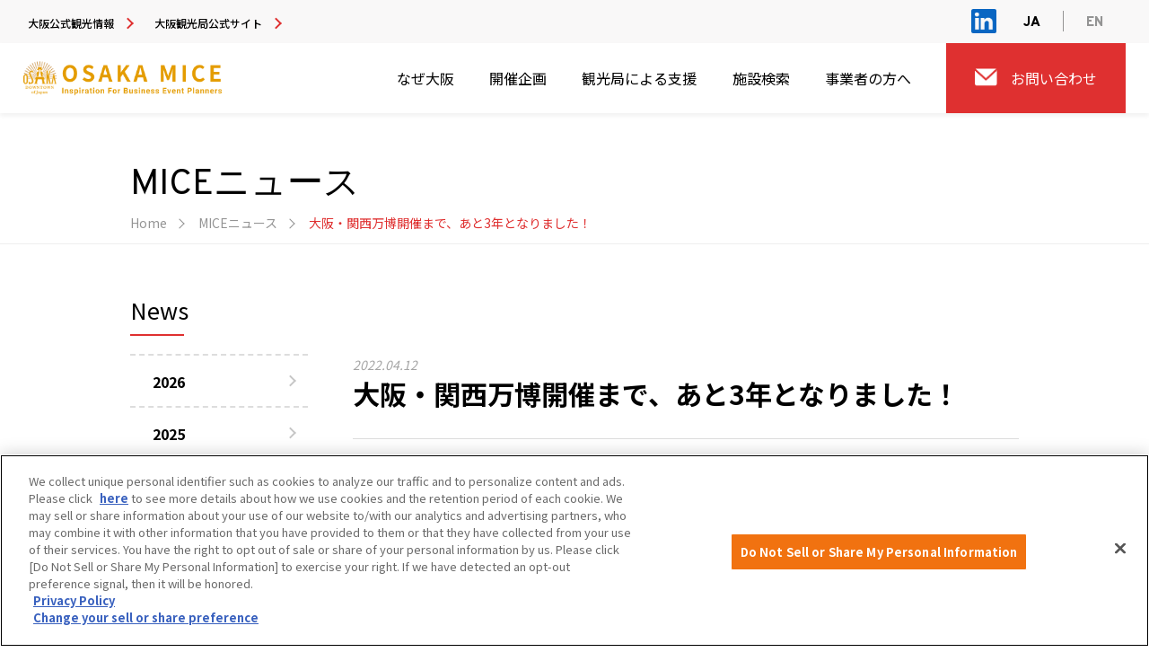

--- FILE ---
content_type: text/html; charset=UTF-8
request_url: https://mice.osaka-info.jp/whyosaka/news/2022/expo-2025-preparations.php
body_size: 8745
content:













  <!DOCTYPE html>
<html lang="ja">
<head>
	<!-- Google Tag Manager -->
	<script>(function(w,d,s,l,i){w[l]=w[l]||[];w[l].push({'gtm.start':
	new Date().getTime(),event:'gtm.js'});var f=d.getElementsByTagName(s)[0],
	j=d.createElement(s),dl=l!='dataLayer'?'&l='+l:'';j.async=true;j.src=
	'https://www.googletagmanager.com/gtm.js?id='+i+dl;f.parentNode.insertBefore(j,f);
	})(window,document,'script','dataLayer','GTM-N63DWGV');</script>
	<!-- End Google Tag Manager -->

  <script type="text/javascript">
    (function(c,l,a,r,i,t,y){
        c[a]=c[a]||function(){(c[a].q=c[a].q||[]).push(arguments)};
        t=l.createElement(r);t.async=1;t.src="https://www.clarity.ms/tag/"+i;
        y=l.getElementsByTagName(r)[0];y.parentNode.insertBefore(t,y);
    })(window, document, "clarity", "script", "hk6vme3mpg");
</script>
  <meta charset="UTF-8" />
  <meta name="viewport" content="width=device-width, initial-scale=1.0" />
  <meta http-equiv="X-UA-Compatible" content="ie=edge" />
  <meta name="format-detection" content="telephone=no" />
  <meta name="keywords" content="大阪, osaka, MICE,マイス, 国際会議, 展示会, 会議場,コンベンション, 会議施設, MICE開催地, MICE,
MICEサポート,ビジネスミーティング,ビジネスイベンツ" />

  <meta name="description" content="大阪でのMICE開催に向けて、大阪観光局の支援のご案内や施設・アフターMICEのご提案など、開催地としての大阪の魅力をご紹介します。" />
  <meta property="og:description" content="大阪でのMICE開催に向けて、大阪観光局の支援のご案内や施設・アフターMICEのご提案など、開催地としての大阪の魅力をご紹介します。" />


  <meta property="og:site_name" content="大阪でのMICE開催は大阪観光局公式MICEサイト" />


  <meta property="og:type" content="website" />

  <!-- <meta property="og:type" content="article"> -->

  <meta property="og:url" content="https://mice.osaka-info.jp/whyosaka/news/2022/expo-2025-preparations.php" />
<!-- Juicerタグ -->
  <script src="//kitchen.juicer.cc/?color=Kt/bjWI7DdU=" async></script>
<!-- Juicerタグここまで -->
  <meta property="og:image" content="https://mice.osaka-info.jp/whyosaka/news/images/expo-2025-preparations-cover.jpg" />



  <title>大阪・関西万博開催まで、あと3年となりました！ | MICEニュース | 大阪でのMICE開催は大阪観光局公式MICEサイト</title>
  <meta property="og:title" content="大阪・関西万博開催まで、あと3年となりました！ | MICEニュース | 大阪でのMICE開催は大阪観光局公式MICEサイト" />

<link rel="alternate" hreflang="ja" href="https://mice.osaka-info.jp/" />
<link rel="alternate" hreflang="en" href="https://mice.osaka-info.jp/en/" />


  <!-- 1200 x 630 -->
  <link rel="shortcut icon" href="/common/img/favicon.ico" />
  <!-- 32X32 -->
  <link rel="icon" type="image/png" href="/common/img/favicon.png" />
  <!-- 32X32 -->
  <link rel="apple-touch-icon-precomposed" href="https://mice.osaka-info.jp/common/img/180x180.png" />
  <link href="https://fonts.googleapis.com/css2?family=Overpass:wght@200;300;400;600;700;800;900&display=swap" rel="stylesheet">
  <link href="https://fonts.googleapis.com/css2?family=Noto+Sans+JP:wght@100;300;400;500;700;900&display=swap" rel="stylesheet">
  <link rel="stylesheet" type="text/css" href="/common/css/animate.css" />
  <link rel="stylesheet" type="text/css" href="/common/css/common.css?240705" />
  <link rel="stylesheet" type="text/css" href="/common/css/lightbox.min.css" />
  <link rel="stylesheet" type="text/css" href="/common/css/slick-theme.css" />
  <link rel="stylesheet" type="text/css" href="/common/css/slick.css" />

  <link rel="stylesheet" type="text/css" href="/common/css/contents.css?241204" media="screen and (min-width:721px)" />
  <link rel="stylesheet" type="text/css" href="/common/css/sp_contents.css?241204" media="screen and (max-width:720px)" />
  <link rel="stylesheet" type="text/css" href="/common/css/hover.css" media="screen and (min-width:721px)" />
  <link rel="stylesheet" type="text/css" href="/common/css/ex.css?v221005-01" />
  <script src="https://ajax.googleapis.com/ajax/libs/jquery/3.5.1/jquery.min.js"></script>
  <!-- GSAP -->
  <!-- <script src="https://cdnjs.cloudflare.com/ajax/libs/gsap/3.6.1/gsap.min.js"></script>
  <script src="https://cdnjs.cloudflare.com/ajax/libs/gsap/3.6.1/ScrollTrigger.min.js"></script> -->
  <!-- GSAP -->
  <script src="/common/js/wow.min.js"></script>
  <script src="/common/js/lightbox.min.js"></script>
  <script src="/common/js/slick.min.js"></script>
  <script src="/common/js/script.js"></script>
<script src="/common/js/ex.js"></script>
  <script>
  new WOW().init();
  </script>
<!--#include virtual="/inc/head.php"-->

  </head>

  <body class="underp jp">
    <div id="wb_wrap" class="lo_wrapper">
  <!-- Google Tag Manager (noscript) -->
<noscript><iframe src="https://www.googletagmanager.com/ns.html?id=GTM-N63DWGV"
height="0" width="0" style="display:none;visibility:hidden"></iframe></noscript>
<!-- End Google Tag Manager (noscript) -->
<header class="bk_white">
  <div class="hnav_area cf rela">
    <div class="harea01 bk_gry2">
      <div class="inner">
        <dl class="hdll cf">
          <dt>
            <a class="c_btn04" href="https://osaka-info.jp/" target="_blank"><span>大阪公式<br class="sp">観光情報</span></a>
            <a class="c_btn04" href="https://octb.osaka-info.jp/" target="_blank"><span>大阪観光局<br class="sp">公式サイト</span></a>
          </dt>
          <dd>
            <div class="in_wp">
              <a href="https://www.linkedin.com/company/octb" target="_blank"><img src="/common/img/icon_in.png" alt="info"></a>
            </div>
            <ul class="lang_chenge_wp">
              <li>
                <a class="current" href="/"><span>JA</span></a>
              </li>
              <li>
                <a href="/en/"><span>EN</span></a>
              </li>
            </ul>
          </dd>
        </dl>
      </div>
    </div>
    <div class="harea02">
      <div class="inner">
        <div class="h_logo_wp">
          <a class="h_logo" href="/">
            <img class="h_logo_mark" src="/common/img/logo.png" alt="OSAKA MICE">
          </a>
        </div>
        <div class="hnav">
          <div class="hnav_inner cf">
            <nav class="hnavi01 mega_btn_wp">
              <dl>
                <dt><a class="mega_btn" id="apd01" href="javascript:void(0);"><span>なぜ大阪</span></a></dt>
              </dl>
              <dl>
                <dt><a class="mega_btn" id="apd03" href="javascript:void(0);"><span>開催企画</span></a></dt>
              </dl>
              <dl>
                <dt><a class="mega_btn" id="apd05" href="javascript:void(0);"><span>観光局による支援</span></a></dt>
              </dl>
              <dl>
                <dt><a class="mega_btn" id="apd02" href="javascript:void(0);"><span>施設検索</span></a></dt>
              </dl>
              <dl>
                <dt><a class="mega_btn" href="javascript:void(0);" id="apd04"><span>事業者の方へ</span></a></dt>
              </dl>
              <dl class="h_inq_btn">
                <dt><a href="/businesses/contact_form"><span>お問い合わせ</span></a></dt>
              </dl>
              <!-- <dl class="h_inq_btn">
                <dt><a href="/contact.php"><span>お問い合わせ</span></a></dt>
              </dl> -->
            </nav>
          </div>
        </div>
      </div>
    </div>
    <div class=" mega">
      <div class="inner mega_inner magaul_wp">
        <div class="meul_box" id="apd01_s">
          <ul>
            <li>
              <a href="/whyosaka/industry/" class=""><span>大阪が強みとする産業</span></a>
            </li>
            <li>
              <a href="/whyosaka/events_destination/" class=""><span>理想の<br>MICE開催都市</span></a>
            </li>
            <li>
              <a href="/whyosaka/team-osaka-mice-expo-2025/" class=""><span>2025年万博を契機に<br>大阪にMICE開催を！</span></a>
            </li>
            <li>
              <a href="/whyosaka/past_events/" class=""><span>過去の実績</span></a>
            </li>
            <li>
              <a href="/whyosaka/news/" class=""><span>MICEニュース</span></a>
            </li>
          </ul>
        </div>
        <div class="meul_box" id="apd02_s">
          <ul>
            <li>
              <a href="/venue_search/" class=""><span>施設検索</span></a>
            </li>
            <li>
              <a href="/unique_venues/" class=""><span>ユニークベニュー</span></a>
            </li>
          </ul>
        </div>
        <div class="meul_box" id="apd03_s">
          <ul>
            <li>
              <a href="/event_planning/accommodations_and_dining/" class=""><span>宿泊・食事・イベント</span></a>
            </li>
            <li>
              <a href="/event_planning/after/" class=""><span>アフターMICE・観光</span></a>
            </li>
            <li class="navi_middle">
              <a href="javascript:void(0);" class=""><span>持続可能および<br>安全・安⼼な開催企画</span></a>
              <ol>
                <li><a href="/event_planning/guidelines/#tab1">SDGs for MICE 評価制度</a></li>
                <li><a href="/event_planning/guidelines/sdgs_for_mice/archive_sdgs.php">SDGs for MICE評価制度実績一覧</a></li>
                <li><a href="/event_planning/guidelines/#tab3">MICE開催におけるサステナビリティガイドブック</a></li>
                <li><a href="/event_planning/guidelines/#tab2">感染症対策のガイドライン</a></li>
              </ol>
            </li>
            <li>
              <a href="/event_planning/resources" class=""><span>資料ダウンロード</span></a>
            </li>
          </ul>
        </div>
        <div class="meul_box" id="apd04_s">
          <ul>
            <li>
              <a href="/businesses/committee/" class=""><span>大阪MICE推進委員会</span></a>
            </li>
            <li>
              <a href="/businesses/alliance/" class=""><span>大阪MICEビジネス<br>アライアンス</span></a>
            </li>
            <li>
              <a href="/businesses/calendar/" class=""><span>コンベンション/<br>エキジビションカレンダー</span></a>
            </li>
            <li>
              <a href="/businesses/areas/" class=""><span>大阪エリアMICE</span></a>
            </li>
          </ul>
        </div>
        <div class="meul_box" id="apd05_s">
          <ul>
            <li>
              <a href="/event_planning/organizers/" class=""><span>主催者へのご支援</span></a>
            </li>
            <li>
              <a href="/event_planning/staff/" class=""><span>MICE誘致戦略部について</span></a>
            </li>
            <li>
              <a href="/event_planning/resources" class=""><span>資料ダウンロード</span></a>
            </li>
          </ul>
        </div>
      </div>
    </div>
  </div>
</header>
<div class="mbtn_wp">
  <div class="menu-trigger_wrap">
    <a class="menu-trigger" href="javascript:void(0)">
      <span></span>
      <span></span>
      <span></span>
      <em>MENU</em>
    </a>
  </div>
</div>
  <div class="spnaviwrap">
  <!--menu-trigger_wrap -->
  <article class="nav_site">
    <div class="nav_site_inner">
      <div class="h_logo_wp_nv">
        <a class="h_logo" href="">
          <img class="h_logo_mark" src="/common/img/logo.png" alt="OSAKA MICE">
        </a>
      </div>
      <nav class="gnavi cf">
        <div class="hnav_inner">
          <dl class="sToggle2">
            <dt><a href="javascript:void(0);"><span>なぜ大阪</span></a></dt>
            <dd>
              <a href="/whyosaka/industry/"><span>大阪が強みとする産業</span></a>
              <a href="/whyosaka/events_destination/"><span>理想のMICE開催都市</span></a>
              <a href="/whyosaka/team-osaka-mice-expo-2025/"><span>2025年万博を契機に大阪にMICE開催を！</span></a>
              <a href="/whyosaka/past_events/"><span>過去の実績</span></a>
              <a href="/whyosaka/news/"><span>MICEニュース</a></span>
            </dd>
          </dl>
          <dl class="sToggle2">
            <dt><a href="javascript:void(0);"><span>開催企画</span></a></dt>
            <dd>
              <a href="/event_planning/accommodations_and_dining/"><span>宿泊・食事・イベント</span></a>
              <a href="/event_planning/after/"><span>アフターMICE・観光</span></a>
              <a href="/event_planning/guidelines/" class="navi_middle"><span>持続可能および安全・安⼼な開催企画</span></a>
              <!-- <ol>
                <li><a href="/event_planning/guidelines/#tab1">SDGs for MICE 評価制度</a></li>
                <li><a href="/event_planning/guidelines/#tab2">感染症対策のガイドライン</a></li>
              </ol> -->
              <a href="/event_planning/resources/"><span>資料ダウンロード</span></a>
            </dd>
          </dl>
          <dl class="sToggle2">
            <dt><a href="javascript:void(0);"><span>観光局による支援</span></a></dt>
            <dd>
            <a href="/event_planning/organizers/"><span>主催者へのご支援</span></a>
            <a href="/event_planning/staff/"><span>MICE誘致戦略部について</span></a>
            <a href="/event_planning/resources/"><span>資料ダウンロード</span></a>
          </dd>
          </dl>
          <dl class="sToggle2">
            <dt><a href="javascript:void(0);"><span>施設検索</span></a></dt>
            <dd>
              <a href="/venue_search/"><span>施設検索</span></a>
              <a href="/unique_venues/"><span>ユニークベニュー</span></a>
            </dd>
          </dl>
          <dl class="sToggle2">
            <dt><a href="javascript:void(0);"><span>事業者の方へ</span></a></dt>
            <dd>
              <a href="/businesses/committee/"><span>大阪MICE推進委員会</span></a>
              <a href="/businesses/alliance/"><span>大阪MICEビジネスアライアンス</span></a>
              <a href="/businesses/calendar/"><span>コンベンション/エキジビションカレンダー</span></a>
              <a href="/businesses/areas/"><span>大阪エリアMICE</span></a>
            </dd>
          </dl>
        </div>
        <dl class="h_inq_btn">
          <dt><a href="/businesses/contact_form"><span>お問い合わせ</span></a></dt>
        </dl>
        <!-- <dl class="h_inq_btn">
          <dt><a href="/contact.php"><span>お問い合わせ</span></a></dt>
        </dl> -->
        <div class="policy_box">
          <a href="/privacy/"><span>個人情報保護方針</span></a>
          <a href="/mice-site-policy/"><span>サイトポリシー</span></a>
        </div>
      </nav>
    </div>
  </article>
  <!--nav_wrap-->
</div>
<!--#include virtual="/inc/header.php"-->

      <!-- spnaviwrap -->
      <main class="under_l news detail">

        <div class="u_cover">
          <div class="u_cover_inner inner_1260 cf rela">
            <h1 class="hh1">
              <b>MICEニュース</b>
            </h1>
          </div>
          <!--  hcover_inner -->
        </div>
        <div class="pankuzu_wrap">
          <ul class="pankuzu inner_1260">
          <li><a href="/">Home</a></li>
            <li><a href="/whyosaka/news/">MICEニュース</a></li>
			<li><span>大阪・関西万博開催まで、あと3年となりました！</span></li>
          </ul>
        </div>
        <div class="maincont">

          <section class="sec01_area">
            <article class="gaps rela inner_1260 pAtb100">
  <h2 class="tit03"><b>News</b></h2>
<div class="lr_xBox rela cf">
  <aside class="aside_xBox rela">
    <div class="year_box">
      <ul class="year_list">
	  
        <li>
          <a href="/whyosaka/news/2026/"><span>2026</span></a>
        </li>
		
        <li>
          <a href="/whyosaka/news/2025/"><span>2025</span></a>
        </li>
		
        <li>
          <a href="/whyosaka/news/2024/"><span>2024</span></a>
        </li>
		
        <li>
          <a href="/whyosaka/news/2023/"><span>2023</span></a>
        </li>
		
        <li>
          <a href="/whyosaka/news/2022/"><span>2022</span></a>
        </li>
		
        <li>
          <a href="/whyosaka/news/2021/"><span>2021</span></a>
        </li>
		
        <li>
          <a href="/whyosaka/news/2020/"><span>2020</span></a>
        </li>
		
      </ul>
    </div>
  </aside>
<!--#include virtual="/inc/side.php"-->
			  
                <div class="main_xBox">
                  <div class="news_detail">
                    <div class="date_wp">
                      <em class="date">2022.04.12</em>
                      <!-- <span class="tags">Spotlight</span> -->
                    </div>
                    <div class="ntit_wp border_b">
                      <h3><span>大阪・関西万博開催まで、あと3年となりました！</span></h3>
                      <!-- <p>Discussions on sustainability within the food industry, at the 13th Hotel & Restaurant<br class="pc"> Show ('Hoteres') and FOODEX Japan in Kansai 2021</p> -->
                    </div>
                    <div class="detail_box MTedit_styleclear">
                      
<h2 style="text-align: center;">2025年に大阪・関西万博が開催されます！</h2>
<h3 style="text-align: center;">～ いのち輝く未来社会のデザイン ～</h3>
<p></p>
<p><strong>会期：2025年4月13</strong><strong>日(日)～10月13日(月)　184日間</strong></p>
<p><strong>会場：大阪・夢洲</strong></p>
<p></p>
<p></p>
<h3>ドバイ万博について</h3>
<p>2021年<span>10</span>月<span>1</span>日～<span>2022</span>年<span>3</span>月<span>31</span>日まで、ＵＡＥ（アラブ首長国連邦）ドバイにおいて「<span>2020</span>年ドバイ国際博覧会」が開催されました。参加国は192ヵ国、来場者数は約2,410万人と多くの方が足を運びました。「アイディアの出会い」というテーマで日本館も出展しており、連日多くの方で賑わっていました。「ジャパンデー」では、ドバイ万博公社主催のもと、国旗掲揚、日本、UAE 代表によるスピーチに続き、和太鼓の演奏や合気道の演武、ドバイ日本人学校の生徒による南中ソーランなど、日本の多様な文化を紹介するパフォーマンスを行いました。</p>
<p></p>
<p></p>
<div class="container">
<div class="row">
<div class="col-md-6">
<figure class="img_box"><img alt="DSC_4815 (1).jpg" src="https://mice.osaka-info.jp/whyosaka/news/images/8a4143f6a8776c2bb9eceec29cb3193c33ba0a03.jpg" width="100%" class="mt-image-center" style="text-align: center; display: block; margin: 0 auto 20px;" /></figure>
</div>
<div class="col-md-6">
<figure class="img_box"><img alt="osaka.JPG" src="https://mice.osaka-info.jp/whyosaka/news/images/osaka.JPG" width="100%" class="mt-image-center" style="text-align: center; display: block; margin: 0 auto 20px;" /></figure>
</div>
</div>
</div>
<div class="container">
<div class="row">
<div class="col-md-6">
<figure class="img_box"><img alt="4.jpg" src="https://mice.osaka-info.jp/whyosaka/news/images/4.jpg" width="100%" class="mt-image-center" style="text-align: center; display: block; margin: 0 auto 20px;" /></figure>
</div>
<div class="col-md-6">
<figure class="img_box"><img alt="3.JPG" src="https://mice.osaka-info.jp/whyosaka/news/images/ecb401e296072039ede2e5c0072cfef0d07729ba.JPG" width="100%" class="mt-image-center" style="text-align: center; display: block; margin: 0 auto 20px;" /></figure>
</div>
</div>
</div>
<p>写真©2020年ドバイ国際博覧会日本館</p>
<p></p>
<p></p>
<p>2020年ドバイ万博 日本館の詳細はこちら：</p>
<p></p>
<ul class="btn_wp news_link">
<li><a class="c_btn01" href="https://expo2020-dubai.go.jp/ja/" target="_blank" rel="noopener"><span> 2020年ドバイ万博 日本館</span></a></li>
</ul>
<hr />
<p></p>
<h3>大阪・関西万博について</h3>
<p>大阪・関西万博は<span>2025</span>年に夢洲にて開催されます。大阪での万博は<span>1970</span>年以来<span>55</span>年ぶりで、約<span>2,820</span>万人の来場者を見込んでおり、世界中から大阪に多くの方が集結します！「いのち輝く未来社会のデザイン」をテーマに<span>SDGs</span>への貢献と日本の国家戦略<span>Society5.0</span>の実現を目指しています。</p>
<p>「万博」が持つ求心力・発信力を起爆剤にし、日本の成長を持続させます。</p>
<p></p>
<p></p>
<div class="container">
<div class="row">
<div class="col-md-6">
<figure class="img_box"><img alt="0201216_angle1_resolution600.jpg" src="https://mice.osaka-info.jp/whyosaka/news/images/0201216_angle1_resolution600.jpg" width="100%" class="mt-image-center" style="text-align: center; display: block; margin: 0 auto 20px;" /></figure>
</div>
<div class="col-md-6">
<figure class="img_box"><img alt="image_raijyou32.jpg" src="https://mice.osaka-info.jp/whyosaka/news/images/image_raijyou32.jpg" width="100%" class="mt-image-center" style="text-align: center; display: block; margin: 0 auto 20px;" /></figure>
</div>
</div>
</div>
<div class="container">
<div class="row">
<div class="col-md-6">
<figure class="img_box"><img alt="image_event32.jpg" src="https://mice.osaka-info.jp/whyosaka/news/images/image_event32.jpg" width="100%" class="mt-image-center" style="text-align: center; display: block; margin: 0 auto 20px;" /></figure>
</div>
<div class="col-md-6">
<figure class="img_box"><img alt="image_water32.jpg" src="https://mice.osaka-info.jp/whyosaka/news/images/image_water32.jpg" width="100%" class="mt-image-center" style="text-align: center; display: block; margin: 0 auto 20px;" /></figure>
</div>
</div>
</div>
<p>写真©公益社団法人2025年日本国際博覧会協会</p>
<p></p>
<p></p>
<p>2025年大阪・関西万博の詳細はこちら：</p>
<p></p>
<ul class="btn_wp news_link">
<li><a class="c_btn01" href="https://www.expo2025.or.jp/" target="_blank" rel="noopener"><span> 公益社団法人2025年日本国際博覧会協会</span></a></li>
</ul>
<hr />
<p></p>
<h3>太陽の塔（<span>1970</span>年大阪万博のシンボル）</h3>
<p>1970年に開催された大阪万博は<span>77</span>ヵ国が参加し、来場者は<span>6,400</span>万人を超えました。テーマは「人類の進歩と調和」であり、そのテーマを表現するシンボルとして太陽の塔は建設されました。高さ<span>70</span>メートルの太陽の塔は見る人に強い感銘を与えました。</p>
<p>2025年大阪・関西万博に向けて大阪観光局<span>MICE</span>サイトの<a href="https://mice.osaka-info.jp/en/" target="_blank" rel="noopener">トップページ</a>にも太陽の塔を使用しています。</p>
<p></p>
<p><img alt="tower_of_the_sun.jpg" src="https://mice.osaka-info.jp/whyosaka/news/images/tower_of_the_sun.jpg" width="1500" height="400" class="mt-image-center" style="text-align: center; display: block; margin: 0 auto 20px;" /></p>
<p></p>
<p></p>
<p>太陽の塔の詳細はこちら：</p>
<p></p>
<ul class="btn_wp news_link">
<li><a class="c_btn01" href="https://taiyounotou-expo70.jp/" target="_blank" rel="noopener"><span> 太陽の塔オフィシャルサイト</span></a></li>
</ul>
<hr />
<p></p>
<h3>公式ロゴマーク・キャラクターについて</h3>
<p>大阪・関西万博の公式ロゴマークはウィズコロナ・ポストコロナの時代に、「新しい万博」を彩り、「いのち輝く未来社会のデザイン」というテーマを力強く表現しています。先日発表された公式キャラクターは<span>1,898</span>作品の中から選ばれました。ロゴマークと「水の都」の水のイメージを一体化させたキャラクターであり、生き生きとしたロゴマークのイメージを保ちつつ、変化の可能性も秘めています。</p>
<div class="container">
<div class="row">
<div class="col-md-6">
<figure class="img_box"><img alt="EXPO2025LOGOtateCOLOR.jpg" src="https://mice.osaka-info.jp/whyosaka/news/images/EXPO2025LOGOtateCOLOR.jpg" width="60%" class="mt-image-center" style="text-align: center; display: block; margin: 0 auto 20px;" /></figure>
</div>
<div class="col-md-6">
<figure class="img_box"><img alt="banpaku_chara_img_meishi.jpg" src="https://mice.osaka-info.jp/whyosaka/news/images/banpaku_chara_img_meishi.jpg" width="60%" class="mt-image-center" style="text-align: center; display: block; margin: 0 auto 20px;" gt="" figure="" /></figure>
</div>
</div>
</div>
<p>ロゴマークの詳細はこちら：</p>
<p></p>
<ul class="btn_wp news_link">
<li><a class="c_btn01" href="https://www.expo2025.or.jp/overview/logomark/" target="_blank" rel="noopener"><span>ロゴマークについて</span></a></li>
</ul>
<hr />
<p></p>
<h3>大阪観光局の取り組み</h3>
<p>大阪観光局は「リアルMICE」を歓迎し、2025年大阪・関西万博をMICE誘致の起爆剤にしていきます。</p>
<p><span>2025年大阪・関西万博のテーマ「いのち輝く未来社会のデザイン」の実現、ともに盛り上げていくための機運醸成・情報発信等、様々な機会（「TEAM EXPO 2025」プログラムへの参画等）での連携・共創を促進し、万博の成功へ繋げていきます。</span></p>
<p><span></span></p>
<p></p>
<p></p>
<div class="container">
<div class="row">
<div class="col-md-6">
<figure class="img_box"><img alt="scene7_1.JPG" src="https://mice.osaka-info.jp/whyosaka/news/images/scene7_1.JPG" width="100%" class="mt-image-center" style="text-align: center; display: block; margin: 0 auto 20px;" /></figure>
</div>
<div class="col-md-6">
<figure class="img_box"><img alt="scene1_1.jpg" src="https://mice.osaka-info.jp/whyosaka/news/images/scene1_1.jpg" width="100%" class="mt-image-center" style="text-align: center; display: block; margin: 0 auto 20px;" /></figure>
</div>
</div>
</div>
<p>大阪観光局の事業概要はこちら：</p>
<p></p>
<ul class="btn_wp news_link">
<li><a class="c_btn01" href="https://octb.osaka-info.jp/business/"><span>大阪観光局について</span></a></li>
</ul>
<hr />
<div class="txt_wp"><strong>【お問い合わせ】</strong></div>
<p>公益財団法人 2025年日本国際博覧会協会事務局</p>
<p>〒<span>559-0034　</span>大阪市住之江区南港北<span>1-14-16 </span>（大阪府咲洲庁舎<span>43</span>階）<br />Mail：<span><a href="/cdn-cgi/l/email-protection#9ef7f0f8f1defbe6eef1acaeacabb0bef1ecb0f4ee">info@expo2025. or.jp</a></span></p>
<p>TEL：06-6625-8651 （平日<span>10:00</span>～<span>17:00</span>）</p>

                    </div>
                  </div>
                </div>
              </div>
            </article>
          </section>

        </div>
        <!-- maincont -->
      </main>
  <aside class="totop_wrap">
  <a href="#top" id="totop" class="">
    <em class="icon-totop"></em>
    <span>To TOP</span>
  </a>
</aside>
<footer class="rela">

    <section class="f_ad">
      <div class="inner">
        <div class="ad_ttl">
          <strong class="adheading">大阪観光局のMICEパートナー</strong>
<a href="/ad_guideline/">＞広告掲載について</a>
        </div>
        <div class="ad_wrap">
        
        <a href="https://www.gco.co.jp/" target="_blank">
        <img src="https://mice.osaka-info.jp/images/e8697323a70310dbf46622961209782ecb2444e8.jpg" alt="oicc">
        <p class="ad_banner_txt">大阪で国際会議を開催するなら！</p>
        </a>
        
        <a href="https://www.cima-net.co.jp/" target="_blank">
        <img src="https://mice.osaka-info.jp/images/cima-jp-2024.jpg" alt="cima-net">
        <p class="ad_banner_txt">映像・音響機材をレンタルするなら！
</p>
        </a>
        
        <a href="https://www.imperialhotel.co.jp/j/osaka/news/cat312/mice.html" target="_blank">
        <img src="https://mice.osaka-info.jp/images/imperial_hotel_jp.jpg" alt="imperial-hotel">
        <p class="ad_banner_txt">MICE会場・宿泊施設をお探しなら！
</p>
        </a>
        
        <a href="https://www.osaka-kyoritz.co.jp/" target="_blank">
        <img src="https://mice.osaka-info.jp/images/osaka_kyoritz_jp.jpg" alt=" osaka_kyoritz">
        <p class="ad_banner_txt">イベントの企画〜施工まで任せるなら！
</p>
        </a>
        
        <a href="https://dmo-umeda.jp/" target="_blank">
        <img src="https://mice.osaka-info.jp/images/dmo_umeda.jpg" alt="umeda-dmo">
        <p class="ad_banner_txt">大阪・梅田の新たなDMO！</p>
        </a>
        
        <a href="https://www.e-pass.osaka-info.jp/jp/" target="_blank">
        <img src="https://mice.osaka-info.jp/images/MICEepassbannerjpn.png" alt="e-pass">
        <p class="ad_banner_txt">大阪周遊を楽しむなら！
</p>
        </a>
        
        </div>
      </div>
  </section>
  
  <section class="f_contact">
    <article class="gaps">
      <div class="inner">
        <div class="btn_wp txt_center">
          <a class="c_btn03" href="/event_planning/resources"><span>資料ダウンロード</span></a>
          <a class="c_btn03" href="/businesses/contact_form/"><span>お問い合わせ</span></a>
          <!-- <a class="c_btn03" href="/contact.php"><span>お問い合わせ</span></a> -->
        </div>
      </div>
    </article>
  </section>

  <!-- .f_contact -->
  <div class="f_front color_white">
    <div class="f_front_inner inner">
      <div class="f_front_box cf">
        <div class="f_front_box_left">
          <div class="f_logo_wp">
            <a class="f_logo" href="">
              <img src="/common/img/logo.png" alt="MICE">
            </a>
          </div>

          <div class="f_txt_box">
            <p class="ptxt01">公益財団法人 大阪観光局 MICE誘致戦略部<br>
            &#12306;542-0081 大阪市中央区南船場4-4-21<br>TODA BUILDING 心斎橋５階<br>TEL: 06-6282-5911</p>
          </div>
        </div>
        <div class="f_front_box_right">
          <nav class="fnav">
            <div class="fnav_cont">

              <dl>
                <dt><em><span>なぜ大阪</span></em></dt>
                <dd>
                  <em><a href="/whyosaka/industry/"><span>大阪が強みとする産業</span></a></em>
                  <em><a href="/whyosaka/events_destination/"><span>理想のMICE開催都市</span></a></em>
                  <em><a href="/whyosaka/team-osaka-mice-expo-2025/"><span>2025年万博を契機に大阪にMICE開催を！</span></a></em>
                  <em><a href="/whyosaka/past_events/"><span>過去の実績</span></a></em>
                </dd>
              </dl>
              <dl>
                <dt><em><a href="/whyosaka/news/"><span>MICEニュース</a></span></em></dt>
              </dl>
              <dl>
                <dt><em><span>施設検索</span></em></dt>
                <dd>
                  <em><a href="/venue_search/"><span>施設検索</span></a></em>
                  <em><a href="/unique_venues/"><span>ユニークベニュー</span></a></em>
                </dd>
              </dl>

            </div>
            <div class="fnav_cont">

              <dl>
                <dt><em><span>開催企画</span></em></dt>
                <dd>
                  <em><a href="/event_planning/accommodations_and_dining/"><span>宿泊・食事・イベント</span></a></em>
                  <em><a href="/event_planning/after/"><span>アフターMICE・観光</span></a></em>
                  <em><a href="/event_planning/guidelines/"><span>持続可能および安全・安⼼な開催企画</span></a></em>
                  <em><a href="/event_planning/resources/"><span>資料ダウンロード</span></a></em>
                </dd>
              </dl>
              <dl>
                <dt><a href="/event_planning/organizers/"><span>主催者へのご支援</span></a></dt>
              </dl>
              <dl>
                <dt><a href="/whyosaka/column/"><span>コラム</span></a></dt>
              </dl>

            </div>
            <div class="fnav_cont">

              <dl>
                <dt><em><span>事業者の方へ</span></em></dt>
                <dd>
                  <em><a href="/businesses/committee/"><span>大阪MICE推進委員会</span></a></em>
                  <em><a href="/businesses/alliance/"><span>大阪MICEビジネスアライアンス</span></a></em>
                  <em><a href="/businesses/calendar/"><span>コンベンション/エキジビションカレンダー</span></a></em>
                  <em><a href="/businesses/areas/"><span>エリアMICE</span></a></em>
                </dd>
              </dl>
              <dl>
                <dt><a href="/businesses/contact_form"><span>お問い合わせ</span></a></dt>
                <!-- <dt><a href="/contact.php"><span>お問い合わせ</span></a></dt> -->
                <dt><a href="/privacy/"><span>個人情報保護方針</span></a></dt>
                <dt><a href="/mice-site-policy/"><span>サイトポリシー</span></a></dt>
              </dl>

            </div>
          </nav>
        </div>
      </div>
        <div class="footer_logo_wrap">
          <div class="footer_logo_inner">
        <a href="https://octb.osaka-info.jp/business/b15.html" target="_blank"><img src="/common/img/lgbtq_logo.svg" alt="LGBTQツーリズム"></a>
        <a href="https://jp.linkedin.com/company/octb" target="_blank"><img src="/common/img/linkdin.png" alt="linkdin"></a>
        <a href="https://www.bsigroup.com/ja-JP/ISO20121/" class="bsi" target="_blank"><img src="/common/img/bsi_bn.png" alt="bsi"></a>
        </div></div>
    </div>
  </div>
  <!-- .f_front -->
  <div class="f_under">
    <div class="f_under_inner bk_blue">
      <p class="copyright">&copy;OSAKA CONVENTION & TOURISM BUREAU !</p>
    </div>
  </div>
  <!-- .f_under -->
  </div>
</footer>
<!--#include virtual="/inc/footer.php"-->

    </div>
    <!-- .wrap -->
     <script data-cfasync="false" src="/cdn-cgi/scripts/5c5dd728/cloudflare-static/email-decode.min.js"></script><script>
//  slickの記述
$(function() {
  $('.colum_slider').slick({
    autoplay: true,
    autoplaySpeed: 5000,
    dots: true,
    arrows: true
  });
});
 </script>

 <style>
    .colum_slider .slick-prev {
    left: 6px;
    z-index: 1000;
    }

    .colum_slider .slick-next {
    right: 25px;
    z-index: 1000;
    }

    .colum_slider .slick-prev:before,
    .colum_slider .slick-next:before {
        background-color: #000000d9;
        padding: 5px 10px;
    }

    .colum_slider .slick-dots li button:before {
        font-size: 16px;
        left: -8px;
    }

    @media screen and (max-width: 720px) {
        .colum_slider .slick-prev {
    left: 6px;
}
    }
 </style>


	
  </body>
  </html>



--- FILE ---
content_type: text/css
request_url: https://mice.osaka-info.jp/common/css/common.css?240705
body_size: 4660
content:
/* =======================================

	reset CSS

========================================== */
body,
div,
dl,
dt,
dd,
ul,
ol,
li,
h1,
h2,
h3,
h4,
h5,
h6,
pre,
code,
form,
fieldset,
legend,
p,
blockquote,
table,
th,
td {
	padding: 0;
	margin: 0;
}

html,
body {
	background: #fff;
	color: #000;
}

* html body {
	font-size: small;
}

*:first-child + html body {
	font-size: small;
}

img {
	border: 0;
	vertical-align: top;
}

h1,
h2,
h3,
h4,
h5,
h6 {
	font-size: 100%;
	font-weight: bold;
}

.MTedit_styleclear h1,
.MTedit_styleclear h2,
.MTedit_styleclear h3,
.MTedit_styleclear h4,
.MTedit_styleclear h5,
.MTedit_styleclear h6 {
	font-size: revert;
	font-weight: bold;
}

.MTedit_styleclear h1 {
	font-size: 1.7em;
}

ul,
dl,
ol {
	text-indent: 0;
}

li {
	list-style: none;
}

address,
caption,
cite,
code,
dfn,
em,
th,
var {
	font-style: inherit;
	font-weight: inherit;
}

b,
strong {
	font-weight: bold;
}

sup {
	vertical-align: text-top;
}

sub {
	vertical-align: text-bottom;
}

input,
textarea,
select,
b {
	font-family: inherit;
	font-size: inherit;
	font-weight: inherit;
}

* html input,
* html textarea,
* html select {
	font-size: 100%;
}

*:first-child + html + input,
*:first-child html + textarea,
*:first-child + html select {
	font-size: 100%;
}

table {
	border-collapse: collapse;
	border-spacing: 0;
	font-size: inherit;
}

th,
td {
	text-align: left;
	vertical-align: top;
}

caption {
	text-align: left;
}

pre,
code,
kbd,
samp,
tt {
	font-family: monospace;
}

* html pre,
* html code,
* html kbd,
* html samp,
* html tt {
	font-size: 100%;
	line-height: 100%;
}

*:first-child + html pre,
*:first-child html + code,
*:first-child html + kbd,
*:first-child + html + samp,
*:first-child + html tt {
	font-size: 108%;
	line-height: 100%;
}

input,
select,
textarea {
	font-size: 100%;
	font-family: Verdana, Helvetica, sans-serif;
}

/* cf
========================================== */
.cf:after {
	visibility: hidden;
	display: block;
	content: "";
	clear: both;
}

* html .cf {
	zoom: 1;
}

/* IE6 */
*:first-child + html .cf {
	zoom: 1;
}

/* IE7 */
/* =======================================

	Structure CSS

========================================== */
* {
	-webkit-box-sizing: border-box;
	box-sizing: border-box;
}

.txt_center {
	text-align: center !important;
	vertical-align: middle;
}

.txt_right {
	text-align: right !important;
}

.txt_left {
	text-align: left !important;
}

.indent {
	padding-left: 1em;
	text-indent: -1em;
}

.bold {
	font-weight: bold !important;
}

.red {
	color: #ff610c !important;
}

.blue {
	color: #15376a !important;
}

.white {
	color: #fff !important;
}

.beni {
	color: #ff5c5c !important;
}

.orange {
	color: #f88f03 !important;
}

.float_l {
	float: left;
}

.float_r {
	float: right;
}

.rela {
	position: relative;
}

.c_c_c {
	position: absolute;
	top: 50%;
	left: 50%;
	-webkit-transform: translateY(-50%) translateX(-50%);
	transform: translateY(-50%) translateX(-50%);
}

.c_y0_xc {
	position: absolute;
	top: 0%;
	left: 50%;
	-webkit-transform: translateY(0%) translateX(-50%);
	transform: translateY(0%) translateX(-50%);
}

.c_yc_x0 {
	position: absolute;
	top: 50%;
	left: 0%;
	-webkit-transform: translateY(-50%) translateX(0%);
	transform: translateY(-50%) translateX(0%);
}

.flex_nowrap {
	display: -webkit-box;
	display: -ms-flexbox;
	display: -webkit-flex;
	display: flex;
	-ms-flex-wrap: nowrap;
	-webkit-flex-wrap: nowrap;
	flex-wrap: nowrap;
}

.flex_wrap {
	display: -webkit-box;
	display: -ms-flexbox;
	display: -webkit-flex;
	display: flex;
	-ms-flex-wrap: wrap;
	-webkit-flex-wrap: wrap;
	flex-wrap: wrap;
}

.flex_space_between {
	-webkit-box-pack: justify;
	-webkit-justify-content: space-between;
	-ms-flex-pack: justify;
	justify-content: space-between;
}

.flex_center {
	-webkit-box-pack: center;
	-webkit-justify-content: center;
	-ms-flex-pack: center;
	justify-content: center;
}

.flex_left {
	-webkit-box-pack: left;
	-webkit-justify-content: left;
	-ms-flex-pack: left;
	justify-content: left;
}

.flex_right {
	-webkit-box-pack: right;
	-webkit-justify-content: right;
	-ms-flex-pack: right;
	justify-content: right;
}

.flex_flex_end {
	-webkit-box-pack: end;
	-webkit-justify-content: flex-end;
	-ms-flex-pack: end;
	justify-content: flex-end;
}

.flex_row_reverse {
	-webkit-box-orient: horizontal;
	-webkit-box-direction: reverse;
	-webkit-flex-flow: row-reverse;
	-ms-flex-flow: row-reverse;
	flex-flow: row-reverse;
}

.align_items_c {
	-webkit-box-align: center;
	-webkit-align-items: center;
	-ms-flex-align: center;
	align-items: center;
}

.d_bl {
	display: block;
}

.d_inbl {
	display: inline-block;
}

.poev_none {
	pointer-events: none;
}

.of_hidd {
	overflow: hidden;
}

.of_auto {
	overflow: auto;
}

.of_y {
	overflow-y: auto;
}

.of_x_hidd {
	overflow-x: hidden;
}

img {
	max-width: 100%;
	display: block;
	-webkit-transition: 0.3s;
	transition: 0.3s;
}

figure {
	display: block;
	-webkit-margin-before: 0;
	margin-block-start: 0;
	-webkit-margin-after: 0;
	margin-block-end: 0;
	-webkit-margin-start: 0;
	margin-inline-start: 0;
	-webkit-margin-end: 0;
	margin-inline-end: 0;
	margin: 0;
	padding: 0;
}

.f10 {
	font-size: 1rem !important;
}

.f11 {
	font-size: 1.1rem !important;
}

.f12 {
	font-size: 1.2rem !important;
}

.f13 {
	font-size: 1.3rem !important;
}

.f14 {
	font-size: 1.4rem !important;
}

.f15 {
	font-size: 1.5rem !important;
}

.f16 {
	font-size: 1.6rem !important;
}

.f17 {
	font-size: 1.7rem !important;
}

.f18 {
	font-size: 1.8rem !important;
}

.f19 {
	font-size: 1.9rem !important;
}

.f20 {
	font-size: 2rem !important;
}

.f21 {
	font-size: 2.1rem !important;
}

.f22 {
	font-size: 2.2rem !important;
}

.f23 {
	font-size: 2.3rem !important;
}

.f24 {
	font-size: 2.4rem !important;
}

.f25 {
	font-size: 2.5rem !important;
}

.f26 {
	font-size: 2.6rem !important;
}

.f27 {
	font-size: 2.7rem !important;
}

.f28 {
	font-size: 2.8rem !important;
}

.f29 {
	font-size: 2.9rem !important;
}

.f30 {
	font-size: 3rem !important;
}

.f_ps60 {
	font-size: 60% !important;
}

.f_ps65 {
	font-size: 65% !important;
}

.f_ps70 {
	font-size: 70% !important;
}

.f_ps75 {
	font-size: 75% !important;
}

.f_ps80 {
	font-size: 80% !important;
}

.f_ps85 {
	font-size: 85% !important;
}

.f_ps90 {
	font-size: 90% !important;
}

.f_ps95 {
	font-size: 95% !important;
}

.f_ps100 {
	font-size: 100% !important;
}

.f_ps105 {
	font-size: 105% !important;
}

.f_ps110 {
	font-size: 110% !important;
}

.f_ps115 {
	font-size: 115% !important;
}

.f_ps120 {
	font-size: 120% !important;
}

.f_ps125 {
	font-size: 125% !important;
}

.f_ps130 {
	font-size: 130% !important;
}

.f_ps135 {
	font-size: 135% !important;
}

.f_ps140 {
	font-size: 140% !important;
}

.f_ps145 {
	font-size: 145% !important;
}

.f_ps150 {
	font-size: 150% !important;
}

.border_s1 {
	border: solid 1px !important;
}

.border_s2 {
	border: solid 2px !important;
}

.border_s3 {
	border: solid 3px !important;
}

.border_s4 {
	border: solid 4px !important;
}

.border_s5 {
	border: solid 5px !important;
}

.border_s_b1 {
	border-bottom: solid 1px !important;
}

.border_s_b2 {
	border-bottom: solid 2px !important;
}

.border_s_b3 {
	border-bottom: solid 3px !important;
}

.border_s_b4 {
	border-bottom: solid 4px !important;
}

.border_s_b5 {
	border-bottom: solid 5px !important;
}

.border_s_l1 {
	border-left: solid 1px !important;
}

.border_s_l2 {
	border-left: solid 2px !important;
}

.border_s_l3 {
	border-left: solid 3px !important;
}

.border_s_l4 {
	border-left: solid 4px !important;
}

.border_s_l5 {
	border-left: solid 5px !important;
}

@media (max-width: 600px) and (min-width: 0px) {
	.f10 {
		font-size: 3.2vw !important;
	}
	.f11 {
		font-size: 3.3vw !important;
	}
	.f12 {
		font-size: 3.4vw !important;
	}
	.f13 {
		font-size: 3.5vw !important;
	}
	.f14 {
		font-size: 3.6vw !important;
	}
	.f15 {
		font-size: 3.7vw !important;
	}
	.f16 {
		font-size: 3.8vw !important;
	}
	.f17 {
		font-size: 3.9vw !important;
	}
	.f18 {
		font-size: 4vw !important;
	}
	.f19 {
		font-size: 4.1vw !important;
	}
	.f20 {
		font-size: 4.2vw !important;
	}
	.f21 {
		font-size: 4.3vw !important;
	}
	.f22 {
		font-size: 4.4vw !important;
	}
	.f23 {
		font-size: 4.5vw !important;
	}
	.f24 {
		font-size: 4.6vw !important;
	}
	.f25 {
		font-size: 4.7vw !important;
	}
	.f26 {
		font-size: 4.8vw !important;
	}
	.f27 {
		font-size: 4.9vw !important;
	}
	.f28 {
		font-size: 5vw !important;
	}
	.f29 {
		font-size: 5.1vw !important;
	}
	.f30 {
		font-size: 5.2vw !important;
	}
}

.inner_500 {
	max-width: 500px;
	position: relative;
	width: 96%;
	margin: 0 auto;
}

.inner_600 {
	max-width: 600px;
	position: relative;
	width: 96%;
	margin: 0 auto;
}

.inner_700 {
	max-width: 700px;
	position: relative;
	width: 96%;
	margin: 0 auto;
}

.inner_800 {
	max-width: 800px;
	position: relative;
	width: 96%;
	margin: 0 auto;
}

.inner_900 {
	max-width: 900px;
	position: relative;
	width: 96%;
	margin: 0 auto;
}

.inner_1000 {
	max-width: 1000px;
	position: relative;
	width: 96%;
	margin: 0 auto;
}

.inner_1100 {
	max-width: 1100px;
	position: relative;
	width: 96%;
	margin: 0 auto;
}

.inner_1200 {
	max-width: 1200px;
	position: relative;
	width: 96%;
	margin: 0 auto;
}

.inner_1300 {
	max-width: 1300px;
	position: relative;
	width: 96%;
	margin: 0 auto;
}

.inner_1400 {
	max-width: 1400px;
	position: relative;
	width: 96%;
	margin: 0 auto;
}

.inner_1500 {
	max-width: 1500px;
	position: relative;
	width: 96%;
	margin: 0 auto;
}

.inner_1600 {
	max-width: 1600px;
	position: relative;
	width: 96%;
	margin: 0 auto;
}

.inner_1700 {
	max-width: 1700px;
	position: relative;
	width: 96%;
	margin: 0 auto;
}

.inner_1800 {
	max-width: 1800px;
	position: relative;
	width: 96%;
	margin: 0 auto;
}

/* =======================================

	margin / padding

========================================== */
/*! mb */
.mA0 {
	margin: 0px !important;
}

.mA5 {
	margin: 5px !important;
}

.mA10 {
	margin: 10px !important;
}

.mA15 {
	margin: 15px !important;
}

.mA20 {
	margin: 20px !important;
}

.mA25 {
	margin: 25px !important;
}

.mA30 {
	margin: 30px !important;
}

.mA35 {
	margin: 35px !important;
}

.mA40 {
	margin: 40px !important;
}

.mA45 {
	margin: 45px !important;
}

.mA50 {
	margin: 50px !important;
}

.mA55 {
	margin: 55px !important;
}

.mA60 {
	margin: 60px !important;
}

.mA65 {
	margin: 65px !important;
}

.mA70 {
	margin: 70px !important;
}

.mA75 {
	margin: 75px !important;
}

.mA80 {
	margin: 80px !important;
}

.mA85 {
	margin: 85px !important;
}

.mA90 {
	margin: 90px !important;
}

.mA95 {
	margin: 95px !important;
}

.mA100 {
	margin: 100px !important;
}

.mA105 {
	margin: 105px !important;
}

.mA110 {
	margin: 110px !important;
}

.mA115 {
	margin: 115px !important;
}

.mA120 {
	margin: 120px !important;
}

.mA125 {
	margin: 125px !important;
}

.mA130 {
	margin: 130px !important;
}

.mA135 {
	margin: 135px !important;
}

.mA140 {
	margin: 140px !important;
}

.mA145 {
	margin: 145px !important;
}

.mA150 {
	margin: 150px !important;
}

.mT0 {
	margin-top: 0px !important;
}

.mT5 {
	margin-top: 5px !important;
}

.mT10 {
	margin-top: 10px !important;
}

.mT15 {
	margin-top: 15px !important;
}

.mT20 {
	margin-top: 20px !important;
}

.mT25 {
	margin-top: 25px !important;
}

.mT30 {
	margin-top: 30px !important;
}

.mT35 {
	margin-top: 35px !important;
}

.mT40 {
	margin-top: 40px !important;
}

.mT45 {
	margin-top: 45px !important;
}

.mT50 {
	margin-top: 50px !important;
}

.mT55 {
	margin-top: 55px !important;
}

.mT60 {
	margin-top: 60px !important;
}

.mT65 {
	margin-top: 65px !important;
}

.mT70 {
	margin-top: 70px !important;
}

.mT75 {
	margin-top: 75px !important;
}

.mT80 {
	margin-top: 80px !important;
}

.mT85 {
	margin-top: 85px !important;
}

.mT90 {
	margin-top: 90px !important;
}

.mT95 {
	margin-top: 95px !important;
}

.mT100 {
	margin-top: 100px !important;
}

.mT105 {
	margin-top: 105px !important;
}

.mT110 {
	margin-top: 110px !important;
}

.mT115 {
	margin-top: 115px !important;
}

.mT120 {
	margin-top: 120px !important;
}

.mT125 {
	margin-top: 125px !important;
}

.mT130 {
	margin-top: 130px !important;
}

.mT135 {
	margin-top: 135px !important;
}

.mT140 {
	margin-top: 140px !important;
}

.mT145 {
	margin-top: 145px !important;
}

.mT150 {
	margin-top: 150px !important;
}

.mB0 {
	margin-bottom: 0px !important;
}

.mB5 {
	margin-bottom: 5px !important;
}

.mB10 {
	margin-bottom: 10px !important;
}

.mB15 {
	margin-bottom: 15px !important;
}

.mB20 {
	margin-bottom: 20px !important;
}

.mB25 {
	margin-bottom: 25px !important;
}

.mB30 {
	margin-bottom: 30px !important;
}

.mB35 {
	margin-bottom: 35px !important;
}

.mB40 {
	margin-bottom: 40px !important;
}

.mB45 {
	margin-bottom: 45px !important;
}

.mB50 {
	margin-bottom: 50px !important;
}

.mB55 {
	margin-bottom: 55px !important;
}

.mB60 {
	margin-bottom: 60px !important;
}

.mB65 {
	margin-bottom: 65px !important;
}

.mB70 {
	margin-bottom: 70px !important;
}

.mB75 {
	margin-bottom: 75px !important;
}

.mB80 {
	margin-bottom: 80px !important;
}

.mB85 {
	margin-bottom: 85px !important;
}

.mB90 {
	margin-bottom: 90px !important;
}

.mB95 {
	margin-bottom: 95px !important;
}

.mB100 {
	margin-bottom: 100px !important;
}

.mB105 {
	margin-bottom: 105px !important;
}

.mB110 {
	margin-bottom: 110px !important;
}

.mB115 {
	margin-bottom: 115px !important;
}

.mB120 {
	margin-bottom: 120px !important;
}

.mB125 {
	margin-bottom: 125px !important;
}

.mB130 {
	margin-bottom: 130px !important;
}

.mB135 {
	margin-bottom: 135px !important;
}

.mB140 {
	margin-bottom: 140px !important;
}

.mB145 {
	margin-bottom: 145px !important;
}

.mB150 {
	margin-bottom: 150px !important;
}

.mL0 {
	margin-left: 0px !important;
}

.mL5 {
	margin-left: 5px !important;
}

.mL10 {
	margin-left: 10px !important;
}

.mL15 {
	margin-left: 15px !important;
}

.mL20 {
	margin-left: 20px !important;
}

.mL25 {
	margin-left: 25px !important;
}

.mL30 {
	margin-left: 30px !important;
}

.mL35 {
	margin-left: 35px !important;
}

.mL40 {
	margin-left: 40px !important;
}

.mL45 {
	margin-left: 45px !important;
}

.mL50 {
	margin-left: 50px !important;
}

.mL55 {
	margin-left: 55px !important;
}

.mL60 {
	margin-left: 60px !important;
}

.mL65 {
	margin-left: 65px !important;
}

.mL70 {
	margin-left: 70px !important;
}

.mL75 {
	margin-left: 75px !important;
}

.mL80 {
	margin-left: 80px !important;
}

.mL85 {
	margin-left: 85px !important;
}

.mL90 {
	margin-left: 90px !important;
}

.mL95 {
	margin-left: 95px !important;
}

.mL100 {
	margin-left: 100px !important;
}

.mL105 {
	margin-left: 105px !important;
}

.mL110 {
	margin-left: 110px !important;
}

.mL115 {
	margin-left: 115px !important;
}

.mL120 {
	margin-left: 120px !important;
}

.mL125 {
	margin-left: 125px !important;
}

.mL130 {
	margin-left: 130px !important;
}

.mL135 {
	margin-left: 135px !important;
}

.mL140 {
	margin-left: 140px !important;
}

.mL145 {
	margin-left: 145px !important;
}

.mL150 {
	margin-left: 150px !important;
}

.mR0 {
	margin-right: 0px !important;
}

.mR5 {
	margin-right: 5px !important;
}

.mR10 {
	margin-right: 10px !important;
}

.mR15 {
	margin-right: 15px !important;
}

.mR20 {
	margin-right: 20px !important;
}

.mR25 {
	margin-right: 25px !important;
}

.mR30 {
	margin-right: 30px !important;
}

.mR35 {
	margin-right: 35px !important;
}

.mR40 {
	margin-right: 40px !important;
}

.mR45 {
	margin-right: 45px !important;
}

.mR50 {
	margin-right: 50px !important;
}

.mR55 {
	margin-right: 55px !important;
}

.mR60 {
	margin-right: 60px !important;
}

.mR65 {
	margin-right: 65px !important;
}

.mR70 {
	margin-right: 70px !important;
}

.mR75 {
	margin-right: 75px !important;
}

.mR80 {
	margin-right: 80px !important;
}

.mR85 {
	margin-right: 85px !important;
}

.mR90 {
	margin-right: 90px !important;
}

.mR95 {
	margin-right: 95px !important;
}

.mR100 {
	margin-right: 100px !important;
}

.mR105 {
	margin-right: 105px !important;
}

.mR110 {
	margin-right: 110px !important;
}

.mR115 {
	margin-right: 115px !important;
}

.mR120 {
	margin-right: 120px !important;
}

.mR125 {
	margin-right: 125px !important;
}

.mR130 {
	margin-right: 130px !important;
}

.mR135 {
	margin-right: 135px !important;
}

.mR140 {
	margin-right: 140px !important;
}

.mR145 {
	margin-right: 145px !important;
}

.mR150 {
	margin-right: 150px !important;
}

.pB0 {
	padding-bottom: 0px !important;
}

.pB5 {
	padding-bottom: 5px !important;
}

.pB10 {
	padding-bottom: 10px !important;
}

.pB15 {
	padding-bottom: 15px !important;
}

.pB20 {
	padding-bottom: 20px !important;
}

.pB25 {
	padding-bottom: 25px !important;
}

.pB30 {
	padding-bottom: 30px !important;
}

.pB35 {
	padding-bottom: 35px !important;
}

.pB40 {
	padding-bottom: 40px !important;
}

.pB45 {
	padding-bottom: 45px !important;
}

.pB50 {
	padding-bottom: 50px !important;
}

.pB55 {
	padding-bottom: 55px !important;
}

.pB60 {
	padding-bottom: 60px !important;
}

.pB65 {
	padding-bottom: 65px !important;
}

.pB70 {
	padding-bottom: 70px !important;
}

.pB75 {
	padding-bottom: 75px !important;
}

.pB80 {
	padding-bottom: 80px !important;
}

.pB85 {
	padding-bottom: 85px !important;
}

.pB90 {
	padding-bottom: 90px !important;
}

.pB95 {
	padding-bottom: 95px !important;
}

.pB100 {
	padding-bottom: 100px !important;
}

.pB105 {
	padding-bottom: 105px !important;
}

.pB110 {
	padding-bottom: 110px !important;
}

.pB115 {
	padding-bottom: 115px !important;
}

.pB120 {
	padding-bottom: 120px !important;
}

.pB125 {
	padding-bottom: 125px !important;
}

.pB130 {
	padding-bottom: 130px !important;
}

.pB135 {
	padding-bottom: 135px !important;
}

.pB140 {
	padding-bottom: 140px !important;
}

.pB145 {
	padding-bottom: 145px !important;
}

.pB150 {
	padding-bottom: 150px !important;
}

.pT0 {
	padding-top: 0px !important;
}

.pT5 {
	padding-top: 5px !important;
}

.pT10 {
	padding-top: 10px !important;
}

.pT15 {
	padding-top: 15px !important;
}

.pT20 {
	padding-top: 20px !important;
}

.pT25 {
	padding-top: 25px !important;
}

.pT30 {
	padding-top: 30px !important;
}

.pT35 {
	padding-top: 35px !important;
}

.pT40 {
	padding-top: 40px !important;
}

.pT45 {
	padding-top: 45px !important;
}

.pT50 {
	padding-top: 50px !important;
}

.pT55 {
	padding-top: 55px !important;
}

.pT60 {
	padding-top: 60px !important;
}

.pT65 {
	padding-top: 65px !important;
}

.pT70 {
	padding-top: 70px !important;
}

.pT75 {
	padding-top: 75px !important;
}

.pT80 {
	padding-top: 80px !important;
}

.pT85 {
	padding-top: 85px !important;
}

.pT90 {
	padding-top: 90px !important;
}

.pT95 {
	padding-top: 95px !important;
}

.pT100 {
	padding-top: 100px !important;
}

.pT105 {
	padding-top: 105px !important;
}

.pT110 {
	padding-top: 110px !important;
}

.pT115 {
	padding-top: 115px !important;
}

.pT120 {
	padding-top: 120px !important;
}

.pT125 {
	padding-top: 125px !important;
}

.pT130 {
	padding-top: 130px !important;
}

.pT135 {
	padding-top: 135px !important;
}

.pT140 {
	padding-top: 140px !important;
}

.pT145 {
	padding-top: 145px !important;
}

.pT150 {
	padding-top: 150px !important;
}

.pL0 {
	padding-left: 0px !important;
}

.pL5 {
	padding-left: 5px !important;
}

.pL10 {
	padding-left: 10px !important;
}

.pL15 {
	padding-left: 15px !important;
}

.pL20 {
	padding-left: 20px !important;
}

.pL25 {
	padding-left: 25px !important;
}

.pL30 {
	padding-left: 30px !important;
}

.pL35 {
	padding-left: 35px !important;
}

.pL40 {
	padding-left: 40px !important;
}

.pL45 {
	padding-left: 45px !important;
}

.pL50 {
	padding-left: 50px !important;
}

.pL55 {
	padding-left: 55px !important;
}

.pL60 {
	padding-left: 60px !important;
}

.pL65 {
	padding-left: 65px !important;
}

.pL70 {
	padding-left: 70px !important;
}

.pL75 {
	padding-left: 75px !important;
}

.pL80 {
	padding-left: 80px !important;
}

.pL85 {
	padding-left: 85px !important;
}

.pL90 {
	padding-left: 90px !important;
}

.pL95 {
	padding-left: 95px !important;
}

.pL100 {
	padding-left: 100px !important;
}

.pL105 {
	padding-left: 105px !important;
}

.pL110 {
	padding-left: 110px !important;
}

.pL115 {
	padding-left: 115px !important;
}

.pL120 {
	padding-left: 120px !important;
}

.pL125 {
	padding-left: 125px !important;
}

.pL130 {
	padding-left: 130px !important;
}

.pL135 {
	padding-left: 135px !important;
}

.pL140 {
	padding-left: 140px !important;
}

.pL145 {
	padding-left: 145px !important;
}

.pL150 {
	padding-left: 150px !important;
}

.pL0 {
	padding-left: 0px !important;
}

.pL5 {
	padding-left: 5px !important;
}

.pL10 {
	padding-left: 10px !important;
}

.pL15 {
	padding-left: 15px !important;
}

.pL20 {
	padding-left: 20px !important;
}

.pL25 {
	padding-left: 25px !important;
}

.pL30 {
	padding-left: 30px !important;
}

.pL35 {
	padding-left: 35px !important;
}

.pL40 {
	padding-left: 40px !important;
}

.pL45 {
	padding-left: 45px !important;
}

.pL50 {
	padding-left: 50px !important;
}

.pL55 {
	padding-left: 55px !important;
}

.pL60 {
	padding-left: 60px !important;
}

.pL65 {
	padding-left: 65px !important;
}

.pL70 {
	padding-left: 70px !important;
}

.pL75 {
	padding-left: 75px !important;
}

.pL80 {
	padding-left: 80px !important;
}

.pL85 {
	padding-left: 85px !important;
}

.pL90 {
	padding-left: 90px !important;
}

.pL95 {
	padding-left: 95px !important;
}

.pL100 {
	padding-left: 100px !important;
}

.pL105 {
	padding-left: 105px !important;
}

.pL110 {
	padding-left: 110px !important;
}

.pL115 {
	padding-left: 115px !important;
}

.pL120 {
	padding-left: 120px !important;
}

.pL125 {
	padding-left: 125px !important;
}

.pL130 {
	padding-left: 130px !important;
}

.pL135 {
	padding-left: 135px !important;
}

.pL140 {
	padding-left: 140px !important;
}

.pL145 {
	padding-left: 145px !important;
}

.pL150 {
	padding-left: 150px !important;
}

.pR0 {
	padding-right: 0px !important;
}

.pR5 {
	padding-right: 5px !important;
}

.pR10 {
	padding-right: 10px !important;
}

.pR15 {
	padding-right: 15px !important;
}

.pR20 {
	padding-right: 20px !important;
}

.pR25 {
	padding-right: 25px !important;
}

.pR30 {
	padding-right: 30px !important;
}

.pR35 {
	padding-right: 35px !important;
}

.pR40 {
	padding-right: 40px !important;
}

.pR45 {
	padding-right: 45px !important;
}

.pR50 {
	padding-right: 50px !important;
}

.pR55 {
	padding-right: 55px !important;
}

.pR60 {
	padding-right: 60px !important;
}

.pR65 {
	padding-right: 65px !important;
}

.pR70 {
	padding-right: 70px !important;
}

.pR75 {
	padding-right: 75px !important;
}

.pR80 {
	padding-right: 80px !important;
}

.pR85 {
	padding-right: 85px !important;
}

.pR90 {
	padding-right: 90px !important;
}

.pR95 {
	padding-right: 95px !important;
}

.pR100 {
	padding-right: 100px !important;
}

.pR105 {
	padding-right: 105px !important;
}

.pR110 {
	padding-right: 110px !important;
}

.pR115 {
	padding-right: 115px !important;
}

.pR120 {
	padding-right: 120px !important;
}

.pR125 {
	padding-right: 125px !important;
}

.pR130 {
	padding-right: 130px !important;
}

.pR135 {
	padding-right: 135px !important;
}

.pR140 {
	padding-right: 140px !important;
}

.pR145 {
	padding-right: 145px !important;
}

.pR150 {
	padding-right: 150px !important;
}

.pA0 {
	padding: 0px !important;
}

.pA5 {
	padding: 5px !important;
}

.pA10 {
	padding: 10px !important;
}

.pA15 {
	padding: 15px !important;
}

.pA20 {
	padding: 20px !important;
}

.pA25 {
	padding: 25px !important;
}

.pA30 {
	padding: 30px !important;
}

.pA35 {
	padding: 35px !important;
}

.pA40 {
	padding: 40px !important;
}

.pA45 {
	padding: 45px !important;
}

.pA50 {
	padding: 50px !important;
}

.pA55 {
	padding: 55px !important;
}

.pA60 {
	padding: 60px !important;
}

.pA65 {
	padding: 65px !important;
}

.pA70 {
	padding: 70px !important;
}

.pA75 {
	padding: 75px !important;
}

.pA80 {
	padding: 80px !important;
}

.pA85 {
	padding: 85px !important;
}

.pA90 {
	padding: 90px !important;
}

.pA95 {
	padding: 95px !important;
}

.pA100 {
	padding: 100px !important;
}

.pA105 {
	padding: 105px !important;
}

.pA110 {
	padding: 110px !important;
}

.pA115 {
	padding: 115px !important;
}

.pA120 {
	padding: 120px !important;
}

.pA125 {
	padding: 125px !important;
}

.pA130 {
	padding: 130px !important;
}

.pA135 {
	padding: 135px !important;
}

.pA140 {
	padding: 140px !important;
}

.pA145 {
	padding: 145px !important;
}

.pA150 {
	padding: 150px !important;
}

.mB1em {
	margin-bottom: 1em !important;
}

/*! mb */
@media (max-width: 600px) and (min-width: 0px) {
	.mA0 {
		margin: 0% !important;
	}
	.mA5 {
		margin: 2.5% !important;
	}
	.mA10 {
		margin: 2.5% !important;
	}
	.mA15 {
		margin: 2.5% !important;
	}
	.mA20 {
		margin: 5% !important;
	}
	.mA25 {
		margin: 5% !important;
	}
	.mA30 {
		margin: 5% !important;
	}
	.mA35 {
		margin: 7.5% !important;
	}
	.mA40 {
		margin: 7.5% !important;
	}
	.mA45 {
		margin: 7.5% !important;
	}
	.mA50 {
		margin: 10% !important;
	}
	.mA55 {
		margin: 10% !important;
	}
	.mA60 {
		margin: 10% !important;
	}
	.mA65 {
		margin: 12.5% !important;
	}
	.mA70 {
		margin: 12.5% !important;
	}
	.mA75 {
		margin: 12.5% !important;
	}
	.mA80 {
		margin: 15% !important;
	}
	.mA85 {
		margin: 15% !important;
	}
	.mA90 {
		margin: 15% !important;
	}
	.mA95 {
		margin: 17.5% !important;
	}
	.mA100 {
		margin: 17.5% !important;
	}
	.mA105 {
		margin: 17.5% !important;
	}
	.mA110 {
		margin: 20% !important;
	}
	.mA115 {
		margin: 20% !important;
	}
	.mA120 {
		margin: 20% !important;
	}
	.mA125 {
		margin: 22.5% !important;
	}
	.mA130 {
		margin: 22.5% !important;
	}
	.mA135 {
		margin: 22.5% !important;
	}
	.mA140 {
		margin: 25% !important;
	}
	.mA145 {
		margin: 25% !important;
	}
	.mA150 {
		margin: 25% !important;
	}
	.mB0 {
		margin-bottom: 0% !important;
	}
	.mB5 {
		margin-bottom: 2.5% !important;
	}
	.mB10 {
		margin-bottom: 2.5% !important;
	}
	.mB15 {
		margin-bottom: 2.5% !important;
	}
	.mB20 {
		margin-bottom: 5% !important;
	}
	.mB25 {
		margin-bottom: 5% !important;
	}
	.mB30 {
		margin-bottom: 5% !important;
	}
	.mB35 {
		margin-bottom: 7.5% !important;
	}
	.mB40 {
		margin-bottom: 7.5% !important;
	}
	.mB45 {
		margin-bottom: 7.5% !important;
	}
	.mB50 {
		margin-bottom: 10% !important;
	}
	.mB55 {
		margin-bottom: 10% !important;
	}
	.mB60 {
		margin-bottom: 10% !important;
	}
	.mB65 {
		margin-bottom: 12.5% !important;
	}
	.mB70 {
		margin-bottom: 12.5% !important;
	}
	.mB75 {
		margin-bottom: 12.5% !important;
	}
	.mB80 {
		margin-bottom: 15% !important;
	}
	.mB85 {
		margin-bottom: 15% !important;
	}
	.mB90 {
		margin-bottom: 15% !important;
	}
	.mB95 {
		margin-bottom: 17.5% !important;
	}
	.mB100 {
		margin-bottom: 17.5% !important;
	}
	.mB105 {
		margin-bottom: 17.5% !important;
	}
	.mB110 {
		margin-bottom: 20% !important;
	}
	.mB115 {
		margin-bottom: 20% !important;
	}
	.mB120 {
		margin-bottom: 20% !important;
	}
	.mB125 {
		margin-bottom: 22.5% !important;
	}
	.mB130 {
		margin-bottom: 22.5% !important;
	}
	.mB135 {
		margin-bottom: 22.5% !important;
	}
	.mB140 {
		margin-bottom: 25% !important;
	}
	.mB145 {
		margin-bottom: 25% !important;
	}
	.mB150 {
		margin-bottom: 25% !important;
	}
	.mL0 {
		margin-left: 0% !important;
	}
	.mL5 {
		margin-left: 2.5% !important;
	}
	.mL10 {
		margin-left: 2.5% !important;
	}
	.mL15 {
		margin-left: 2.5% !important;
	}
	.mL20 {
		margin-left: 5% !important;
	}
	.mL25 {
		margin-left: 5% !important;
	}
	.mL30 {
		margin-left: 5% !important;
	}
	.mL35 {
		margin-left: 7.5% !important;
	}
	.mL40 {
		margin-left: 7.5% !important;
	}
	.mL45 {
		margin-left: 7.5% !important;
	}
	.mL50 {
		margin-left: 10% !important;
	}
	.mL55 {
		margin-left: 10% !important;
	}
	.mL60 {
		margin-left: 10% !important;
	}
	.mL65 {
		margin-left: 12.5% !important;
	}
	.mL70 {
		margin-left: 12.5% !important;
	}
	.mL75 {
		margin-left: 12.5% !important;
	}
	.mL80 {
		margin-left: 15% !important;
	}
	.mL85 {
		margin-left: 15% !important;
	}
	.mL90 {
		margin-left: 15% !important;
	}
	.mL95 {
		margin-left: 17.5% !important;
	}
	.mL100 {
		margin-left: 17.5% !important;
	}
	.mL105 {
		margin-left: 17.5% !important;
	}
	.mL110 {
		margin-left: 20% !important;
	}
	.mL115 {
		margin-left: 20% !important;
	}
	.mL120 {
		margin-left: 20% !important;
	}
	.mL125 {
		margin-left: 22.5% !important;
	}
	.mL130 {
		margin-left: 22.5% !important;
	}
	.mL135 {
		margin-left: 22.5% !important;
	}
	.mL140 {
		margin-left: 25% !important;
	}
	.mL145 {
		margin-left: 25% !important;
	}
	.mL150 {
		margin-left: 25% !important;
	}
	.mR0 {
		margin-right: 0% !important;
	}
	.mR5 {
		margin-right: 2.5% !important;
	}
	.mR10 {
		margin-right: 2.5% !important;
	}
	.mR15 {
		margin-right: 2.5% !important;
	}
	.mR20 {
		margin-right: 5% !important;
	}
	.mR25 {
		margin-right: 5% !important;
	}
	.mR30 {
		margin-right: 5% !important;
	}
	.mR35 {
		margin-right: 7.5% !important;
	}
	.mR40 {
		margin-right: 7.5% !important;
	}
	.mR45 {
		margin-right: 7.5% !important;
	}
	.mR50 {
		margin-right: 10% !important;
	}
	.mR55 {
		margin-right: 10% !important;
	}
	.mR60 {
		margin-right: 10% !important;
	}
	.mR65 {
		margin-right: 12.5% !important;
	}
	.mR70 {
		margin-right: 12.5% !important;
	}
	.mR75 {
		margin-right: 12.5% !important;
	}
	.mR80 {
		margin-right: 15% !important;
	}
	.mR85 {
		margin-right: 15% !important;
	}
	.mR90 {
		margin-right: 15% !important;
	}
	.mR95 {
		margin-right: 17.5% !important;
	}
	.mR100 {
		margin-right: 17.5% !important;
	}
	.mR105 {
		margin-right: 17.5% !important;
	}
	.mR110 {
		margin-right: 20% !important;
	}
	.mR115 {
		margin-right: 20% !important;
	}
	.mR120 {
		margin-right: 20% !important;
	}
	.mR125 {
		margin-right: 22.5% !important;
	}
	.mR130 {
		margin-right: 22.5% !important;
	}
	.mR135 {
		margin-right: 22.5% !important;
	}
	.mR140 {
		margin-right: 25% !important;
	}
	.mR145 {
		margin-right: 25% !important;
	}
	.mR150 {
		margin-right: 25% !important;
	}
	.pT0 {
		padding-top: 0% !important;
	}
	.pT5 {
		padding-top: 2.5% !important;
	}
	.pT10 {
		padding-top: 2.5% !important;
	}
	.pT15 {
		padding-top: 2.5% !important;
	}
	.pT20 {
		padding-top: 5% !important;
	}
	.pT25 {
		padding-top: 5% !important;
	}
	.pT30 {
		padding-top: 5% !important;
	}
	.pT35 {
		padding-top: 7.5% !important;
	}
	.pT40 {
		padding-top: 7.5% !important;
	}
	.pT45 {
		padding-top: 7.5% !important;
	}
	.pT50 {
		padding-top: 10% !important;
	}
	.pT55 {
		padding-top: 10% !important;
	}
	.pT60 {
		padding-top: 10% !important;
	}
	.pT65 {
		padding-top: 12.5% !important;
	}
	.pT70 {
		padding-top: 12.5% !important;
	}
	.pT75 {
		padding-top: 12.5% !important;
	}
	.pT80 {
		padding-top: 15% !important;
	}
	.pT85 {
		padding-top: 15% !important;
	}
	.pT90 {
		padding-top: 15% !important;
	}
	.pT95 {
		padding-top: 17.5% !important;
	}
	.pT100 {
		padding-top: 17.5% !important;
	}
	.pT105 {
		padding-top: 17.5% !important;
	}
	.pT110 {
		padding-top: 20% !important;
	}
	.pT115 {
		padding-top: 20% !important;
	}
	.pT120 {
		padding-top: 20% !important;
	}
	.pT125 {
		padding-top: 22.5% !important;
	}
	.pT130 {
		padding-top: 22.5% !important;
	}
	.pT135 {
		padding-top: 22.5% !important;
	}
	.pT140 {
		padding-top: 25% !important;
	}
	.pT145 {
		padding-top: 25% !important;
	}
	.pT150 {
		padding-top: 25% !important;
	}
	.pB0 {
		padding-bottom: 0% !important;
	}
	.pB5 {
		padding-bottom: 2.5% !important;
	}
	.pB10 {
		padding-bottom: 2.5% !important;
	}
	.pB15 {
		padding-bottom: 2.5% !important;
	}
	.pB20 {
		padding-bottom: 5% !important;
	}
	.pB25 {
		padding-bottom: 5% !important;
	}
	.pB30 {
		padding-bottom: 5% !important;
	}
	.pB35 {
		padding-bottom: 7.5% !important;
	}
	.pB40 {
		padding-bottom: 7.5% !important;
	}
	.pB45 {
		padding-bottom: 7.5% !important;
	}
	.pB50 {
		padding-bottom: 10% !important;
	}
	.pB55 {
		padding-bottom: 10% !important;
	}
	.pB60 {
		padding-bottom: 10% !important;
	}
	.pB65 {
		padding-bottom: 12.5% !important;
	}
	.pB70 {
		padding-bottom: 12.5% !important;
	}
	.pB75 {
		padding-bottom: 12.5% !important;
	}
	.pB80 {
		padding-bottom: 15% !important;
	}
	.pB85 {
		padding-bottom: 15% !important;
	}
	.pB90 {
		padding-bottom: 15% !important;
	}
	.pB95 {
		padding-bottom: 17.5% !important;
	}
	.pB100 {
		padding-bottom: 17.5% !important;
	}
	.pB105 {
		padding-bottom: 17.5% !important;
	}
	.pB110 {
		padding-bottom: 20% !important;
	}
	.pB115 {
		padding-bottom: 20% !important;
	}
	.pB120 {
		padding-bottom: 20% !important;
	}
	.pB125 {
		padding-bottom: 22.5% !important;
	}
	.pB130 {
		padding-bottom: 22.5% !important;
	}
	.pB135 {
		padding-bottom: 22.5% !important;
	}
	.pB140 {
		padding-bottom: 25% !important;
	}
	.pB145 {
		padding-bottom: 25% !important;
	}
	.pB150 {
		padding-bottom: 25% !important;
	}
	.pL0 {
		padding-left: 0% !important;
	}
	.pL5 {
		padding-left: 2.5% !important;
	}
	.pL10 {
		padding-left: 2.5% !important;
	}
	.pL15 {
		padding-left: 2.5% !important;
	}
	.pL20 {
		padding-left: 5% !important;
	}
	.pL25 {
		padding-left: 5% !important;
	}
	.pL30 {
		padding-left: 5% !important;
	}
	.pL35 {
		padding-left: 7.5% !important;
	}
	.pL40 {
		padding-left: 7.5% !important;
	}
	.pL45 {
		padding-left: 7.5% !important;
	}
	.pL50 {
		padding-left: 10% !important;
	}
	.pL55 {
		padding-left: 10% !important;
	}
	.pL60 {
		padding-left: 10% !important;
	}
	.pL65 {
		padding-left: 12.5% !important;
	}
	.pL70 {
		padding-left: 12.5% !important;
	}
	.pL75 {
		padding-left: 12.5% !important;
	}
	.pL80 {
		padding-left: 15% !important;
	}
	.pL85 {
		padding-left: 15% !important;
	}
	.pL90 {
		padding-left: 15% !important;
	}
	.pL95 {
		padding-left: 17.5% !important;
	}
	.pL100 {
		padding-left: 17.5% !important;
	}
	.pL105 {
		padding-left: 17.5% !important;
	}
	.pL110 {
		padding-left: 20% !important;
	}
	.pL115 {
		padding-left: 20% !important;
	}
	.pL120 {
		padding-left: 20% !important;
	}
	.pL125 {
		padding-left: 22.5% !important;
	}
	.pL130 {
		padding-left: 22.5% !important;
	}
	.pL135 {
		padding-left: 22.5% !important;
	}
	.pL140 {
		padding-left: 25% !important;
	}
	.pL145 {
		padding-left: 25% !important;
	}
	.pL150 {
		padding-left: 25% !important;
	}
	.pR0 {
		padding-right: 0% !important;
	}
	.pR5 {
		padding-right: 2.5% !important;
	}
	.pR10 {
		padding-right: 2.5% !important;
	}
	.pR15 {
		padding-right: 2.5% !important;
	}
	.pR20 {
		padding-right: 5% !important;
	}
	.pR25 {
		padding-right: 5% !important;
	}
	.pR30 {
		padding-right: 5% !important;
	}
	.pR35 {
		padding-right: 7.5% !important;
	}
	.pR40 {
		padding-right: 7.5% !important;
	}
	.pR45 {
		padding-right: 7.5% !important;
	}
	.pR50 {
		padding-right: 10% !important;
	}
	.pR55 {
		padding-right: 10% !important;
	}
	.pR60 {
		padding-right: 10% !important;
	}
	.pR65 {
		padding-right: 12.5% !important;
	}
	.pR70 {
		padding-right: 12.5% !important;
	}
	.pR75 {
		padding-right: 12.5% !important;
	}
	.pR80 {
		padding-right: 15% !important;
	}
	.pR85 {
		padding-right: 15% !important;
	}
	.pR90 {
		padding-right: 15% !important;
	}
	.pR95 {
		padding-right: 17.5% !important;
	}
	.pR100 {
		padding-right: 17.5% !important;
	}
	.pR105 {
		padding-right: 17.5% !important;
	}
	.pR110 {
		padding-right: 20% !important;
	}
	.pR115 {
		padding-right: 20% !important;
	}
	.pR120 {
		padding-right: 20% !important;
	}
	.pR125 {
		padding-right: 22.5% !important;
	}
	.pR130 {
		padding-right: 22.5% !important;
	}
	.pR135 {
		padding-right: 22.5% !important;
	}
	.pR140 {
		padding-right: 25% !important;
	}
	.pR145 {
		padding-right: 25% !important;
	}
	.pR150 {
		padding-right: 25% !important;
	}
	.pA0 {
		padding: 0% !important;
	}
	.pA5 {
		padding: 2.5% !important;
	}
	.pA10 {
		padding: 2.5% !important;
	}
	.pA15 {
		padding: 2.5% !important;
	}
	.pA20 {
		padding: 5% !important;
	}
	.pA25 {
		padding: 5% !important;
	}
	.pA30 {
		padding: 5% !important;
	}
	.pA35 {
		padding: 7.5% !important;
	}
	.pA40 {
		padding: 7.5% !important;
	}
	.pA45 {
		padding: 7.5% !important;
	}
	.pA50 {
		padding: 10% !important;
	}
	.pA55 {
		padding: 10% !important;
	}
	.pA60 {
		padding: 10% !important;
	}
	.pA65 {
		padding: 12.5% !important;
	}
	.pA70 {
		padding: 12.5% !important;
	}
	.pA75 {
		padding: 12.5% !important;
	}
	.pA80 {
		padding: 15% !important;
	}
	.pA85 {
		padding: 15% !important;
	}
	.pA90 {
		padding: 15% !important;
	}
	.pA95 {
		padding: 17.5% !important;
	}
	.pA100 {
		padding: 17.5% !important;
	}
	.pA105 {
		padding: 17.5% !important;
	}
	.pA110 {
		padding: 20% !important;
	}
	.pA115 {
		padding: 20% !important;
	}
	.pA120 {
		padding: 20% !important;
	}
	.pA125 {
		padding: 22.5% !important;
	}
	.pA130 {
		padding: 22.5% !important;
	}
	.pA135 {
		padding: 22.5% !important;
	}
	.pA140 {
		padding: 25% !important;
	}
	.pA145 {
		padding: 25% !important;
	}
	.pA150 {
		padding: 25% !important;
	}
}

.z-ind0 {
	z-index: 0;
}

.z-ind1 {
	z-index: 1;
}

.z-ind2 {
	z-index: 2;
}

.z-ind3 {
	z-index: 3;
}

.z-ind4 {
	z-index: 4;
}

.z-ind5 {
	z-index: 5;
}

.z-ind6 {
	z-index: 6;
}

.z-ind7 {
	z-index: 7;
}

.z-ind8 {
	z-index: 8;
}

.z-ind9 {
	z-index: 9;
}

.z-ind10 {
	z-index: 10;
}

.visibility_hidden {
	visibility: hidden;
}

.no_link {
	color: #9a9a9a !important;
	pointer-events: none !important;
}

.po_ev_no {
	pointer-events: none !important;
}

@media (min-width: 601px) {
	.cl50_max > a,
	.cl50 > a,
	.cl50_2 > a,
	.cl33 > a,
	.cl25 > a,
	.cl3_7 > a,
	.cl7_3 > a,
	.cl4_6 > a,
	.cl6_4 > a {
		display: block;
	}
	.cl50_max > li,
	.cl50_max > a {
		float: left;
		width: 50%;
		-webkit-box-sizing: border-box;
		box-sizing: border-box;
	}
	.cl50 > li,
	.cl50 > a {
		float: left;
		width: 48%;
		margin-bottom: 4%;
		-webkit-box-sizing: border-box;
		box-sizing: border-box;
	}
	.cl50 > li:not(:nth-child(2n)),
	.cl50 > a:not(:nth-child(2n)) {
		margin-right: 4%;
	}
	.cl50_2 > li,
	.cl50_2 > a {
		float: left;
		width: 49%;
		margin-bottom: 2%;
		-webkit-box-sizing: border-box;
		box-sizing: border-box;
	}
	.cl50_2 > li:not(:nth-child(2n)),
	.cl50_2 > a:not(:nth-child(2n)) {
		margin-right: 2%;
	}
	.cl33 > li,
	.cl33 > a {
		float: left;
		width: 30%;
		margin-bottom: 5%;
		-webkit-box-sizing: border-box;
		box-sizing: border-box;
	}
	.cl33 > li:not(:nth-child(3n)),
	.cl33 > a:not(:nth-child(3n)) {
		margin-right: 5%;
	}
	.cl25 > li,
	.cl25 > a {
		float: left;
		width: 23%;
		margin-bottom: 2.666%;
		-webkit-box-sizing: border-box;
		box-sizing: border-box;
		position: relative;
		display: block;
	}
	.cl25 > li:not(:nth-child(4n)),
	.cl25 > a:not(:nth-child(4n)) {
		margin-right: 2.666%;
	}
	.cl3_7 > li:nth-child(odd) {
		float: left;
		width: 30%;
	}
	.cl3_7 > li:nth-child(even) {
		float: right;
		width: 66%;
	}
	.cl7_3 > li:nth-child(odd) {
		float: left;
		width: 66%;
	}
	.cl7_3 > li:nth-child(even) {
		float: right;
		width: 30%;
	}
	.cl4_6 > li:nth-child(odd) {
		float: left;
		width: 40%;
	}
	.cl4_6 > li:nth-child(even) {
		float: right;
		width: 56%;
	}
	.cl6_4 > li:nth-child(odd) {
		float: left;
		width: 56%;
	}
	.cl6_4 > li:nth-child(even) {
		float: right;
		width: 40%;
	}
}

@media (max-width: 600px) and (min-width: 0px) {
	.cl50_max > a,
	.cl50 > a,
	.cl50_2 > a,
	.cl33 > a,
	.cl25 > a,
	.cl3_7 > a,
	.cl7_3 > a,
	.cl4_6 > a,
	.cl6_4 > a {
		display: block;
	}
	.cl50_max > li,
	.cl50_max > a {
		width: 100%;
		margin-bottom: 4%;
		-webkit-box-sizing: border-box;
		box-sizing: border-box;
	}
	.cl50 > li,
	.cl50 > a {
		width: 100%;
		margin-bottom: 4%;
		-webkit-box-sizing: border-box;
		box-sizing: border-box;
	}
	.cl50_2 > li,
	.cl50_2 > a {
		width: 100%;
		margin-bottom: 2%;
		-webkit-box-sizing: border-box;
		box-sizing: border-box;
	}
	.cl33 > li,
	.cl33 > a {
		float: left;
		width: 48%;
		margin-bottom: 4%;
		-webkit-box-sizing: border-box;
		box-sizing: border-box;
	}
	.cl33 > li:not(:nth-child(2n)),
	.cl33 > a:not(:nth-child(2n)) {
		margin-right: 4%;
	}
	.cl25 > li,
	.cl25 > a {
		float: left;
		width: 48%;
		margin-bottom: 4%;
		position: relative;
	}
	.cl25 > li:not(:nth-child(2n)),
	.cl25 > a:not(:nth-child(2n)) {
		margin-right: 4%;
	}
	.cl3_7 > li,
	.cl7_3 > li,
	.cl4_6 > li,
	.cl6_4 > li {
		float: none;
		width: 100%;
		margin-bottom: 5%;
	}
	.btn_center{
		padding: auto;
	}
}
.calendar_tbl tr td a {
	text-decoration: underline;
}


--- FILE ---
content_type: text/css
request_url: https://mice.osaka-info.jp/common/css/contents.css?241204
body_size: 17672
content:
@charset "UTF-8";

/* ---------------------------------------------------------------------------
  ★共通
--------------------------------------------------------------------------- */
html {
  font-size: 62.5%;
}

body {
  margin: 0 auto;
  padding: 0;
  font-size: 1.6rem;
  background: #fff;
  position: relative;
  font-weight: 400;
  text-align: left;
  -webkit-box-sizing: border-box;
  box-sizing: border-box;
  line-height: 1.8;
  font-weight: normal;
  max-width: 100%;
  font-family: "Overpass", "Roboto", "ヒラギノ角ゴ ProN W3", "Hiragino Kaku Gothic ProN", "游ゴシック体", "Yu Gothic", YuGothic, "メイリオ", Meiryo, sans-serif;
  max-width: 2120px;
  min-width: 900px;
}

body.en {
  font-family: "Overpass", "Roboto", sans-serif;
}

body.jp {
  font-family: "Noto Sans JP", "游ゴシック体", "Yu Gothic", sans-serif;
}

object {
  pointer-events: none;
}

.pc {
  display: block !important;
}

.sp {
  display: none !important;
}

a[href^="tel:"] {
  pointer-events: none;
}

a {
  text-decoration: none;
  -webkit-transition: 0.3s;
  transition: 0.3s;
}

.inner {
  max-width: 1040px;
  position: relative;
  width: 96%;
  margin: 0 auto;
}

.harea02>.inner,
.harea01>.inner {
  max-width: 1550px;
  position: relative;
  width: 96%;
  margin: 0 auto;
}

.mega>.inner {
  max-width: 1200px;
  position: relative;
  width: 96%;
  margin: 0 auto;
}

.inner_960 {
  max-width: 960px;
  position: relative;
  width: 96%;
  margin: 0 auto;
}

.inner_1260 {
  max-width: 990px;
  position: relative;
  width: 96%;
  margin: 0 auto;
}

.max-wid300 {
  max-width: 300px;
}

.max-wid350 {
  max-width: 350px;
}

.max-wid400 {
  max-width: 400px;
}

.max-wid450 {
  max-width: 450px;
}

.max-wid500 {
  max-width: 500px;
}

.max-wid550 {
  max-width: 550px;
}

.max-wid600 {
  max-width: 600px;
}

.max-wid1260 {
  max-width: 1260px;
  margin: 0 auto;
  width: 90%;
}

.max-wid1330 {
  max-width: 990px;
}

.color_bk22 {
  color: #222222;
}

.white_box {
  background-color: #fff;
  -webkit-box-shadow: 5px 5px 10px rgba(0, 0, 0, 0.3);
  box-shadow: 5px 5px 10px rgba(0, 0, 0, 0.3);
}

.white_box .boxin {
  padding: 45px 60px 20px;
}

.white_box2 {
  background-color: #fff;
  -webkit-box-shadow: 5px 5px 10px rgba(0, 0, 0, 0.3);
  box-shadow: 5px 5px 10px rgba(0, 0, 0, 0.3);
}

.white_box2 .boxin {
  padding: 40px 50px;
}

.border_b {
  border-bottom: solid 1px #dddddd;
}

/* ---------------------------------------------------------------------------
  ★フォントファミリー
--------------------------------------------------------------------------- */
.Df_mincho {
  font-family: 游明朝, "Yu Mincho", YuMincho, "Hiragino Mincho ProN", HGS明朝E, serif;
}

.Df_YuGothic {
  font-family: "游ゴシック", "Yu Gothic", "游ゴシック体", "YuGothic", sans-serif;
}

.Df_Hiragino {
  font-family: "Hiragino Kaku Gothic ProN", "Hiragino Sans", sans-serif;
}

.Df_Roboto {
  font-family: Roboto, sans-serif;
}

.Df_Helvetica {
  font-family: "Helvetica Neue", Helvetica, serif;
}

.Gf_NSaJ {
  font-family: "Noto Sans JP", sans-serif;
}

.Gf_Overpass {
  font-family: "Overpass", sans-serif;
}

/* ---------------------------------------------------------------------------
  ★背景
--------------------------------------------------------------------------- */
.bk_gry {
  background-color: #f5f5f5;
}

.bk_gry2 {
  background-color: #f9f8f8;
}

.bk_white {
  background-color: #fff;
}

.bk_black_op {
  background-color: rgba(0, 0, 0, 0.5);
}

.bk_red {
  background-color: #df3030;
}

/* ---------------------------------------------------------------------------
  ★LIST
--------------------------------------------------------------------------- */
.disc {
  margin-left: 20px;
  list-style-type: disc;
}

.disc>li {
  list-style-type: disc;
}

.disc>li:not(:last-child) {
  padding-bottom: 5px;
}

.decimal {
  margin-left: 20px;
  list-style-type: decimal;
}

.decimal>li {
  list-style-type: decimal;
}

.decimal>li:not(:last-child) {
  padding-bottom: 5px;
}

.note {
  font-size: 1.4rem;
}

.note>li {
  padding-left: 20px;
  position: relative;
}

.note>li:not(:last-child) {
  margin-bottom: 5px;
}

.note>li::before {
  display: block;
  content: "※";
  position: absolute;
  left: 0px;
  top: 0;
}

.ulbar>li {
  padding-left: 20px;
  position: relative;
}

.ulbar>li:not(:last-child) {
  margin-bottom: 5px;
}

.ulbar>li::before {
  display: block;
  content: "－";
  position: absolute;
  left: 0px;
  top: 0;
}

/* ---------------------------------------------------------------------------
  ★BASE
--------------------------------------------------------------------------- */
.small {
  font-size: 85%;
}

main {
  display: block;
  margin: 0 auto;
  position: relative;
  z-index: 1;
}

#wb_wrap {
  overflow: hidden;
  position: relative;
}

.parallax {
  width: 100%;
  background-attachment: fixed;
  background-position: top center;
  background-repeat: no_repeat;
  background-color: #e6e6e6;
}

.text-shadow {
  text-shadow: 1px 1px 6px rgba(0, 0, 0, 0.6);
}

.movie_wrap {
  padding: 0 0 56.6%;
  width: 100%;
}

.movie_wrap video {
  position: absolute;
  width: 100%;
  height: 100%;
}

.yt_wrap {
  padding: 0 0 66.6%;
  width: 100%;
}

.gmap_wrap {
  padding: 0 0 55%;
  width: 100%;
}

.iframe_wrap {
  position: relative;
  margin: 0 auto;
  overflow: hidden;
}

.iframe_wrap iframe {
  position: absolute;
  width: 100%;
  height: 100%;
}

.sToggle dl>dd {
  display: none;
}

.plus_wrap {
  position: absolute;
  right: 30px;
  width: 20px;
  content: "";
  display: block;
  height: 20px;
  top: -5px;
  bottom: 0;
  margin: auto;
}

.plus_wrap span {
  content: "";
  display: block;
  width: 100%;
  height: 2px;
  background-color: #1b1d25;
  top: 50%;
  bottom: 0;
  position: absolute;
  margin: 0;
}

.pl02 {
  transform: rotate(90deg);
  -webkit-transform: rotate(90deg);
  -moz-transform: rotate(90deg);
}

.togg .pl02 {
  transform: rotate(0deg);
  -webkit-transform: rotate(0deg);
  -moz-transform: rotate(0deg);
}

.pAtb10 {
  padding: 10px 0;
}

.pAtb20 {
  padding: 20px 0;
}

.pAtb30 {
  padding: 30px 0;
}

.pAtb40 {
  padding: 40px 0;
}

.pAtb50 {
  padding: 50px 0;
}

.pAtb60 {
  padding: 60px 0;
}

.pAtb70 {
  padding: 70px 0;
}

.pAtb80 {
  padding: 80px 0;
}

.pAtb90 {
  padding: 90px 0;
}

.pAtb100 {
  padding: 50px 0;
}

.pAtb110 {
  padding: 110px 0;
}

.pAtb120 {
  padding: 120px 0;
}

.pAtb130 {
  padding: 130px 0;
}

.pAtb140 {
  padding: 140px 0;
}

.pAtb150 {
  padding: 150px 0;
}

.pAtb160 {
  padding: 160px 0;
}

.pAtb170 {
  padding: 170px 0;
}

.pAtb180 {
  padding: 180px 0;
}

.pAtb190 {
  padding: 190px 0;
}

.pAtb200 {
  padding: 200px 0;
}

.pAtb210 {
  padding: 210px 0;
}

.pAtb220 {
  padding: 220px 0;
}

.pAtb230 {
  padding: 230px 0;
}

.pAtb240 {
  padding: 240px 0;
}

.pAtb250 {
  padding: 250px 0;
}

.pAtb260 {
  padding: 260px 0;
}

.pAtb270 {
  padding: 270px 0;
}

.pAtb280 {
  padding: 280px 0;
}

.pAtb290 {
  padding: 290px 0;
}

.pAtb300 {
  padding: 300px 0;
}

.pAtb310 {
  padding: 310px 0;
}

.pAtb320 {
  padding: 320px 0;
}

.pAtb330 {
  padding: 330px 0;
}

.pAtb340 {
  padding: 340px 0;
}

.pAtb350 {
  padding: 350px 0;
}

/* ---------------------------------------------------------------------------
  ★タイトル
--------------------------------------------------------------------------- */
.tit01 b {
  font-size: 8rem;
  line-height: 1.5;
  letter-spacing: 0.3rem;
  display: inline-block;
  position: relative;
  font-weight: 900;
}

.tit02 {
  margin: 0 auto 25px;
}

.tit02 b {
  font-size: 3.5rem;
  line-height: 1.1;
  display: inline-block;
  position: relative;
  font-weight: 900;
}

.tit03 {
  margin-bottom: 40px;
  line-height: 1.1;
}

.tit03 b {
  font-size: 2.5rem;
  position: relative;
  display: block;
  font-weight: 400;
  padding-bottom: 15px;
}

.tit03 b::after {
  position: absolute;
  content: "";
  width: 60px;
  height: 2px;
  background-color: #df3030;
  bottom: 0;
  left: 0;
  content: "";
  display: block;
}

.tit03 small {
  font-size: 80%;
  color: #a5a5a5;
  padding-top: 27px;
  display: inline-block;
}

.tit03_2 {
  margin-bottom: 20px;
}

.tit03_2 b {
  font-size: 3.1rem;
  line-height: 1.1;
  display: inline-block;
  position: relative;
  font-weight: bold;
  font-family: Roboto, sans-serif;
}

.tit03_3 {
  margin-bottom: 10px;
  line-height: 1.1;
}

.tit03_3 b {
  font-size: 2.6rem;
  position: relative;
  display: block;
  font-weight: 800;
}

.en .hcover_wp .hcover .h_txt_box .hh1 {
  font-family: "Overpass", sans-serif;
  font-weight: 800;
  font-size: 50px;
}

.jp .hcover_wp .hcover .h_txt_box .hh1 {
  font-weight: 500;
  font-size: 4.5rem;
}

.jp .hcover_wp .hcover .h_txt_box .hh1 span {
  font-size: 2.2rem;
}

.jp h1 b {
  font-weight: 400;
}

.jp h2 b {
  font-weight: 400;
}

.jp .tit02 {
  margin: 0 auto 10px;
}

.jp .tit02 b {
  font-size: 3.5rem;
}

.jp h3 b {
  font-weight: 400;
}

.jp .tit03 {
  margin: 0 auto 20px;
}

.jp .tit03 b {
  font-size: 2.5rem;
  padding-bottom: 15px;
}

.jp .hnav .hnav_inner nav dl dt a {}

.jp .f20b {
  font-weight: bold;
}

.jp .mega .mega_inner ul li a {
  font-weight: normal;
}

.jp .hdll>dd .lang_chenge_wp li a {
  font-family: "Overpass", sans-serif;
  font-weight: 800;
}

/* ---------------------------------------------------------------------------
  ★テキスト
--------------------------------------------------------------------------- */
.color_red {
  color: #df3030;
}

.color_white {
  color: white;
}

.color_black {
  color: black !important;
}

.f20b {
  font-size: 2rem;
  position: relative;
  display: block;
  font-weight: 800;
}

/* ---------------------------------------------------------------------------
  ★ボタン
--------------------------------------------------------------------------- */
.c_btn01 {
  color: #fff;
  position: relative;
  font-size: 0;
  display: inline-block;
  font-weight: bold;
  text-align: center;
  background-color: #ffffff;
  border: solid 1px #df3030;
  border-radius: 30px;
  margin: 0 10px 10px 5px;
  min-width: 280px;
}

.c_btn01.min_bre01 {
  min-width: 200px;
}

.c_btn01.clcg {
  background-color: #ffdf00;
}

.c_btn01 span {
  position: relative;
  display: block;
  padding: 1.4rem 6.2rem 1.4rem 4rem;
  -webkit-transition: all 0.3s;
  transition: all 0.3s;
  border: 1px solid #df3030;
  border-radius: inherit;
  background: #df3030;
  z-index: 1;
  font-size: 1.6rem;
  left: -5px;
  top: -5px;
  font-family: "Noto Sans JP", sans-serif;
}

.c_btn01 span::after {
  content: "";
  width: 28px;
  height: 28px;
  border-radius: 50%;
  background-color: #e55959;
  background-image: url(../img/icon_y.png);
  background-repeat: no-repeat;
  background-position: center center;
  background-size: auto;
  position: absolute;
  margin: auto;
  -webkit-transition: 0.3s;
  transition: 0.3s;
  top: 50%;
  right: 15px;
  -webkit-transform: translateY(-50%) translateX(0%);
  transform: translateY(-50%) translateX(0%);
}

.c_btn02 {
  color: #ffffff;
  position: relative;
  font-size: 1.6rem;
  display: inline-block;
  padding: 10px 45px;
  font-weight: bold;
  letter-spacing: 1px;
  text-align: center;
  min-width: 120px;
  margin-bottom: 15px;
  background: #df3030;
  border-radius: 40px;
  margin: 0 20px;
}

.c_btn03 {
  color: #df3030;
  position: relative;
  font-size: 1.8rem;
  display: inline-block;
  font-weight: bold;
  background-color: #fff;
  border-radius: 40px;
  margin: 0 30px;
  min-width: 420px;
  padding: 20px 50px;
  text-align: left;
}

.c_btn03::after {
  content: "";
  width: 28px;
  height: 28px;
  border-radius: 50%;
  background-color: #df3030;
  background-image: url(../img/icon_y.png);
  background-repeat: no-repeat;
  background-position: center center;
  background-size: auto;
  position: absolute;
  margin: auto;
  -webkit-transition: 0.3s;
  transition: 0.3s;
  top: 50%;
  right: 30px;
  -webkit-transform: translateY(-50%) translateX(0%);
  transform: translateY(-50%) translateX(0%);
}

.c_btn04 {
  display: inline-block;
  position: relative;
  font-size: 1.2rem;
  padding: 5px 25px 5px 5px;
  line-height: 1.3;
  color: #000;
  font-weight: 500;
}

.c_btn04::after {
  content: "";
  width: 7px;
  height: 7px;
  border-top: 2px solid #df3030;
  border-right: 2px solid #df3030;
  position: absolute;
  top: 40%;
  right: 5px;
  margin: auto;
  -webkit-transition: 0.3s;
  transition: 0.3s;
  -webkit-transform: translateY(-50%) translateX(0%) rotate(45deg);
  transform: translateY(-50%) translateX(0%) rotate(45deg);
}

.pdf_btn {
  display: block;
  background-color: #ffd8d8;
  text-align: center;
  color: #df3030;
  padding: 11px 10px;
  position: relative;
}

.pdf_btn span {
  display: block;
  font-weight: bold;
  font-family: "Overpass", ssans-serif;
}

.pdf_btn::after {
  content: "";
  width: 21px;
  height: 21px;
  background-image: url(../img/pdf_btn_bk.png);
  background-repeat: no-repeat;
  background-position: center center;
  background-size: 100%;
  position: absolute;
  margin: auto;
  -webkit-transition: 0.3s;
  transition: 0.3s;
  top: 50%;
  right: 15px;
  -webkit-transform: translateY(-50%) translateX(0%);
  transform: translateY(-50%) translateX(0%);
}

.jp .c_btn04::after {
  top: 50%;
}

/* ---------------------------------------------------------------------------
  ★アニメーション
--------------------------------------------------------------------------- */
.whi_sli {
  overflow: hidden;
  position: relative;
}

.whi_sli::before {
  content: "";
  position: absolute;
  width: 100%;
  height: 100%;
  right: 0;
  top: 0;
  background-color: #fff;
  -webkit-transition: all 0.6s cubic-bezier(0.77, 0, 0.175, 1);
  transition: all 0.6s cubic-bezier(0.77, 0, 0.175, 1);
  -webkit-transition-timing-function: cubic-bezier(0.77, 0, 0.175, 1);
  transition-timing-function: cubic-bezier(0.77, 0, 0.175, 1);
  z-index: 2;
  -webkit-transition-delay: 0.2s;
  transition-delay: 0.2s;
}

.whi_sli.isShow::before {
  right: -100%;
}

@-webkit-keyframes fadeInUp2 {
  from {
    opacity: 0;
    -webkit-transform: translate3d(0, 20%, 0);
    transform: translate3d(0, 20%, 0);
  }

  to {
    opacity: 1;
    -webkit-transform: translate3d(0, 0, 0);
    transform: translate3d(0, 0, 0);
  }
}

@keyframes fadeInUp2 {
  from {
    opacity: 0;
    -webkit-transform: translate3d(0, 20%, 0);
    transform: translate3d(0, 20%, 0);
  }

  to {
    opacity: 1;
    -webkit-transform: translate3d(0, 0, 0);
    transform: translate3d(0, 0, 0);
  }
}

.fadeInUp2 {
  -webkit-animation-name: fadeInUp2;
  animation-name: fadeInUp2;
}

@-webkit-keyframes fadeInyoko {
  from {
    opacity: 0;
    -webkit-transform: translate3d(-20%, 0, 0);
    transform: translate3d(-20%, 0, 0);
  }

  to {
    opacity: 1;
    -webkit-transform: translate3d(0, 0, 0);
    transform: translate3d(0, 0, 0);
  }
}

@keyframes fadeInyoko {
  from {
    opacity: 0;
    -webkit-transform: translate3d(-20%, 0, 0);
    transform: translate3d(-20%, 0, 0);
  }

  to {
    opacity: 1;
    -webkit-transform: translate3d(0, 0, 0);
    transform: translate3d(0, 0, 0);
  }
}

.fadeInyoko {
  -webkit-animation-name: fadeInyoko;
  animation-name: fadeInyoko;
}

@-webkit-keyframes fadesin {
  0% {
    opacity: 0;
    -webkit-transform: translateY(-30px);
    transform: translateY(-30px);
  }

  100% {
    opacity: 1;
    -webkit-transform: translateY(0px);
    transform: translateY(0px);
  }
}

@keyframes fadesin {
  0% {
    opacity: 0;
    -webkit-transform: translateY(-30px);
    transform: translateY(-30px);
  }

  100% {
    opacity: 1;
    -webkit-transform: translateY(0px);
    transform: translateY(0px);
  }
}

.fadein {
  visibility: hidden;
  opacity: 0;
  -webkit-transition-timing-function: cubic-bezier(0.165, 0.84, 0.44, 1);
  transition-timing-function: cubic-bezier(0.165, 0.84, 0.44, 1);
  -webkit-transition-duration: 1s;
  transition-duration: 1s;
  position: relative;
  -webkit-transform: translateY(30px);
  transform: translateY(30px);
}

.fadein.on {
  visibility: visible;
  opacity: 1;
  -webkit-transform: translateY(0);
  transform: translateY(0);
}

.fade {
  visibility: hidden;
  opacity: 0;
  -webkit-transition-timing-function: cubic-bezier(0.165, 0.84, 0.44, 1);
  transition-timing-function: cubic-bezier(0.165, 0.84, 0.44, 1);
  -webkit-transition-duration: 1.2s;
  transition-duration: 1.2s;
  position: relative;
}

.fade.on {
  visibility: visible;
  opacity: 1;
}

.delay_03 {
  -webkit-transition-delay: 0.3s;
  transition-delay: 0.3s;
}

.delay_05 {
  -webkit-transition-delay: 0.5s;
  transition-delay: 0.5s;
}

.delay_07 {
  -webkit-transition-delay: 0.7s;
  transition-delay: 0.7s;
}

.delay_1 {
  -webkit-transition-delay: 1s;
  transition-delay: 1s;
}

.delay_13 {
  -webkit-transition-delay: 1.3s;
  transition-delay: 1.3s;
}

.delay_2 {
  -webkit-transition-delay: 2s;
  transition-delay: 2s;
}

.bounceIn2 {
  -webkit-animation-duration: 0.75s;
  animation-duration: 0.75s;
  -webkit-animation-name: bounceIn2;
  animation-name: bounceIn2;
}

@-webkit-keyframes bounceIn2 {

  from,
  20%,
  40%,
  60%,
  80%,
  to {
    -webkit-animation-timing-function: cubic-bezier(0.215, 0.61, 0.355, 1);
    animation-timing-function: cubic-bezier(0.215, 0.61, 0.355, 1);
  }

  0% {
    opacity: 0;
    -webkit-transform: scale3d(0.3, 0.3, 0.3);
    transform: scale3d(0.3, 0.3, 0.3);
  }

  20% {
    -webkit-transform: scale3d(1.1, 1.1, 1.1);
    transform: scale3d(1.1, 1.1, 1.1);
  }

  40% {
    -webkit-transform: scale3d(0.9, 0.9, 0.9);
    transform: scale3d(0.9, 0.9, 0.9);
  }

  60% {
    opacity: 1;
    -webkit-transform: scale3d(1.03, 1.03, 1.03);
    transform: scale3d(1.03, 1.03, 1.03);
  }

  80% {
    -webkit-transform: scale3d(0.97, 0.97, 0.97);
    transform: scale3d(0.97, 0.97, 0.97);
  }

  to {
    opacity: 1;
    -webkit-transform: scale3d(1, 1, 1);
    transform: scale3d(1, 1, 1);
  }
}

@keyframes bounceIn2 {

  from,
  20%,
  40%,
  60%,
  80%,
  to {
    -webkit-animation-timing-function: cubic-bezier(0.215, 0.61, 0.355, 1);
    animation-timing-function: cubic-bezier(0.215, 0.61, 0.355, 1);
  }

  0% {
    opacity: 0;
    -webkit-transform: scale3d(0.3, 0.3, 0.3);
    transform: scale3d(0.3, 0.3, 0.3);
  }

  20% {
    -webkit-transform: scale3d(1.1, 1.1, 1.1);
    transform: scale3d(1.1, 1.1, 1.1);
  }

  40% {
    -webkit-transform: scale3d(0.9, 0.9, 0.9);
    transform: scale3d(0.9, 0.9, 0.9);
  }

  60% {
    opacity: 1;
    -webkit-transform: scale3d(1.03, 1.03, 1.03);
    transform: scale3d(1.03, 1.03, 1.03);
  }

  80% {
    -webkit-transform: scale3d(0.97, 0.97, 0.97);
    transform: scale3d(0.97, 0.97, 0.97);
  }

  to {
    opacity: 1;
    -webkit-transform: scale3d(1, 1, 1);
    transform: scale3d(1, 1, 1);
  }
}

@-webkit-keyframes fadeIns {
  from {
    opacity: 0;
  }

  to {
    opacity: 1;
  }
}

@keyframes fadeIns {
  from {
    opacity: 0;
  }

  to {
    opacity: 1;
  }
}

.fadeIns {
  -webkit-animation-name: fadeIns;
  animation-name: fadeIns;
}

@-webkit-keyframes fadeInLeft2 {
  from {
    opacity: 0;
    -webkit-transform: translate3d(-50%, 0, 0);
    transform: translate3d(-50%, 0, 0);
  }

  to {
    opacity: 1;
    -webkit-transform: translate3d(0, 0, 0);
    transform: translate3d(0, 0, 0);
  }
}

@keyframes fadeInLeft2 {
  from {
    opacity: 0;
    -webkit-transform: translate3d(-50%, 0, 0);
    transform: translate3d(-50%, 0, 0);
  }

  to {
    opacity: 1;
    -webkit-transform: translate3d(0, 0, 0);
    transform: translate3d(0, 0, 0);
  }
}

.fadeInLeft2 {
  -webkit-animation-name: fadeInLeft2;
  animation-name: fadeInLeft2;
}

@-webkit-keyframes fadeInRight2 {
  from {
    opacity: 0;
    -webkit-transform: translate3d(50%, 0, 0);
    transform: translate3d(50%, 0, 0);
  }

  to {
    opacity: 1;
    -webkit-transform: translate3d(0, 0, 0);
    transform: translate3d(0, 0, 0);
  }
}

@keyframes fadeInRight2 {
  from {
    opacity: 0;
    -webkit-transform: translate3d(50%, 0, 0);
    transform: translate3d(50%, 0, 0);
  }

  to {
    opacity: 1;
    -webkit-transform: translate3d(0, 0, 0);
    transform: translate3d(0, 0, 0);
  }
}

.fadeInRight2 {
  -webkit-animation-name: fadeInRight2;
  animation-name: fadeInRight2;
}

/* ---------------------------------------------------------------------------
  ★ヘッダー
--------------------------------------------------------------------------- */
header {
  width: 100%;
  z-index: 5;
  -webkit-transition-timing-function: cubic-bezier(0.165, 0.84, 0.44, 1);
  transition-timing-function: cubic-bezier(0.165, 0.84, 0.44, 1);
  -webkit-transition-duration: 0.5s;
  transition-duration: 0.5s;
  max-width: 2120px;
  position: fixed;
  top: 0px;
  left: 0;
  -webkit-transition: all 0.6s ease;
  transition: all 0.6s ease;
  min-width: 1000px;
}

header .menu_txt {
  display: -webkit-box;
  display: -webkit-flex;
  display: -ms-flexbox;
  display: flex;
  -webkit-box-align: center;
  -webkit-align-items: center;
  -ms-flex-align: center;
  align-items: center;
  font-family: europa, sans-serif;
  letter-spacing: 2px;
}

header .menu_txt em {
  padding: 0 10px;
  color: #f3f3f3;
}

header.changed {
  position: fixed;
  -webkit-animation: slideInDown 0.3s forwards ease-in-out;
  animation: slideInDown 0.3s forwards ease-in-out;
}

.harea01 {
  padding: 10px 0;
}

.hdll>dt {
  float: left;
  margin-top: 3px;
  font-size: 0;
  line-height: 1;
}

.hdll>dt>a {
  margin-right: 15px;
}

.hdll>dd {
  float: right;
  display: -webkit-box;
  display: -webkit-flex;
  display: -ms-flexbox;
  display: flex;
  -webkit-box-align: center;
  -webkit-align-items: center;
  -ms-flex-align: center;
  align-items: center;
}

.hdll>dd .in_wp {
  max-width: 28px;
  margin-right: 5px;
}

.hdll>dd .lang_chenge_wp {
  display: -webkit-box;
  display: -webkit-flex;
  display: -ms-flexbox;
  display: flex;
  -webkit-flex-wrap: nowrap;
  -ms-flex-wrap: nowrap;
  flex-wrap: nowrap;
  -webkit-box-align: center;
  -webkit-align-items: center;
  -ms-flex-align: center;
  align-items: center;
  line-height: 1.3;
}

.hdll>dd .lang_chenge_wp li {
  padding: 0 22px;
}

.hdll>dd .lang_chenge_wp li a {
  color: #949494;
  font-size: 1.5rem;
  font-weight: 900;
  padding: 3px;
}

.hdll>dd .lang_chenge_wp li a.current {
  color: #000;
}

.hdll>dd .lang_chenge_wp li:first-child {
  border-right: solid 1px #949494;
}

.hnav_area {
  position: relative;
}

.h_logo_wp {
  max-width: 245px;
  width: 18%;
  position: relative;
}

.h_logo_wp a {
  display: block;
}

.harea02 {
  overflow: hidden;
  box-shadow: 0px 3px 5px 0px rgb(0 0 0 / 6%);
}

.harea02 .inner {
  display: -webkit-box;
  display: -webkit-flex;
  display: -ms-flexbox;
  display: flex;
  -webkit-flex-wrap: nowrap;
  -ms-flex-wrap: nowrap;
  flex-wrap: nowrap;
  -webkit-box-align: center;
  -webkit-align-items: center;
  -ms-flex-align: center;
  align-items: center;
  -webkit-box-pack: justify;
  -webkit-justify-content: space-between;
  -ms-flex-pack: justify;
  justify-content: space-between;
}

.hnav {
  width: 80%;
}

.hnav .hnav_inner nav {
  display: -webkit-box;
  display: -webkit-flex;
  display: -ms-flexbox;
  display: flex;
  -webkit-flex-wrap: nowrap;
  -ms-flex-wrap: nowrap;
  flex-wrap: nowrap;
  -webkit-box-pack: end;
  -webkit-justify-content: flex-end;
  -ms-flex-pack: end;
  justify-content: flex-end;
  -webkit-box-align: center;
  -webkit-align-items: center;
  -ms-flex-align: center;
  align-items: center;
}

.hnav .hnav_inner nav dl dt a {
  font-size: 1.6rem;
}

.hnav .hnav_inner nav>dl:not(.h_inq_btn) {
  position: relative;
  margin: 0 3%;
}

.hnav .hnav_inner nav>dl:not(.h_inq_btn)>dt a {
  display: inline-block;
  padding: 0;
  position: relative;
  word-break: keep-all;
  text-align: center;
  color: #000;
  line-height: 1.2;
}

.hnav .hnav_inner nav dl.h_inq_btn {
  padding-left: 2%;
}

.hnav .hnav_inner nav dl.h_inq_btn dt a {
  position: relative;
  color: #fff;
  background: #df3030;
  padding: 25px 3px;
  width: 200px;
  display: block;
  text-align: center;
}

.hnav .hnav_inner nav dl.h_inq_btn dt a span {
  position: relative;
  display: inline-block;
  padding-left: 40px;
}

.hnav .hnav_inner nav dl.h_inq_btn dt a span::before {
  position: absolute;
  display: block;
  content: "";
  width: 25px;
  height: 19px;
  background: url(../img/icon_mail.png) no-repeat;
  background-position: center center;
  background-size: 100%;
  top: 48%;
  left: 0px;
  -webkit-transform: translateY(-50%) translateX(0%);
  transform: translateY(-50%) translateX(0%);
}

.mbtn_wp {
  display: none !important;
  position: absolute;
  top: 10px;
  right: -65px;
  background: #000;
  opacity: 1;
  -webkit-transition: 0.5s;
  transition: 0.5s;
  display: -webkit-box;
  display: -webkit-flex;
  display: -ms-flexbox;
  display: flex;
  -webkit-transition-timing-function: cubic-bezier(0.96, -0.01, 0.08, 1);
  transition-timing-function: cubic-bezier(0.96, -0.01, 0.08, 1);
  overflow: hidden;
  width: 60px;
  height: 60px;
  padding: 12px 12px 10px;
  -webkit-box-sizing: border-box;
  box-sizing: border-box;
  z-index: 7;
}

.mbtn_wp.active {
  background: #d61518;
}

.mbtn_wp.changed {
  right: 10px;
  position: fixed;
}

@-webkit-keyframes slideInDown {
  0% {
    visibility: visible;
    -webkit-transform: translate3d(0, -100%, 0);
    transform: translate3d(0, -100%, 0);
  }

  to {
    -webkit-transform: translateZ(0);
    transform: translateZ(0);
  }
}

@keyframes slideInDown {
  0% {
    visibility: visible;
    -webkit-transform: translate3d(0, -100%, 0);
    transform: translate3d(0, -100%, 0);
  }

  to {
    -webkit-transform: translateZ(0);
    transform: translateZ(0);
  }
}

.mega {
  opacity: 0;
  z-index: -2;
  -webkit-transition: 0.3s;
  transition: 0.3s;
  position: absolute;
  left: 0;
  width: 100%;
  background-color: #fff;
  padding: 10px 0;
  box-shadow: 0px 3px 5px 0px rgb(0 0 0 / 6%);
}

.mega.on {
  opacity: 1;
  z-index: 2;
}

.mega .mega_inner>div {
  display: none;
}

.mega .mega_inner>div.on {
  display: block;
}

.mega .mega_inner ul {
  display: -webkit-box;
  display: -webkit-flex;
  display: -ms-flexbox;
  display: flex;
  -webkit-flex-wrap: nowrap;
  -ms-flex-wrap: nowrap;
  flex-wrap: nowrap;
}

.mega .mega_inner ul li {
  padding: 10px 0;
  /* width: calc(96% / 4); */
  width: 100%;
  max-width: 300px;
  display: -webkit-box;
  display: -webkit-flex;
  display: -ms-flexbox;
  display: flex;
}

.mega .mega_inner ul li a {
  position: relative;
  display: block;
  /* width: 75%; */
  width: 88%;
  margin: auto;
  font-size: 1.6rem;
  font-weight: 400;
  color: #000;
  line-height: 1.2;
  padding-right: 40px;
}

.mega .mega_inner ul li a::after {
  content: "";
  width: 28px;
  height: 28px;
  border-radius: 50%;
  background-color: #df3030;
  background-image: url(../img/icon_y.png);
  background-repeat: no-repeat;
  background-position: center center;
  background-size: auto;
  position: absolute;
  margin: auto;
  -webkit-transition: 0.3s;
  transition: 0.3s;
  top: 50%;
  right: 5px;
  -webkit-transform: translateY(-50%) translateX(0%);
  transform: translateY(-50%) translateX(0%);
}

.close {
  width: 40px;
  height: 40px;
  background-color: rgba(0, 0, 0, 0.5);
  position: absolute;
  top: 0;
  right: 0;
  cursor: pointer;
}

.close::before {
  content: "";
  display: block;
  width: 26px;
  height: 2px;
  background-color: #fff;
  position: absolute;
  top: 50%;
  left: 50%;
  -webkit-transform: translateY(-50%) translateX(-50%) rotate(45deg);
  transform: translateY(-50%) translateX(-50%) rotate(45deg);
  z-index: 10;
}

.close::after {
  content: "";
  display: block;
  width: 26px;
  height: 2px;
  background-color: #fff;
  position: absolute;
  z-index: 10;
  top: 50%;
  left: 50%;
  -webkit-transform: translateY(-50%) translateX(-50%) rotate(135deg);
  transform: translateY(-50%) translateX(-50%) rotate(135deg);
}

/* ---------------------------------------------------------------------------
  ★フッター
--------------------------------------------------------------------------- */
.contact_btn {
  padding: 12px 10px;
  border: solid 1px #fff;
  display: block;
  max-width: 300px;
  margin: 0 auto;
  font-size: 2rem;
  color: #fff;
  border-radius: 10px;
}

.contact_btn span {
  position: relative;
  padding-left: 40px;
  display: inline-block;
}

.contact_btn span::before {
  display: block;
  content: "";
  position: absolute;
  left: 0;
  top: 50%;
  -webkit-transform: translateY(-50%) translateX(0%);
  transform: translateY(-50%) translateX(0%);
  background: url(../img/icon_mail.png) no-repeat;
  background-position: center center;
  background-size: 100%;
  width: 26px;
  height: 18px;
}

footer .f_contact {
  background-image: url(../img/f_contact_bk.jpg);
  background-repeat: no-repeat;
  background-size: auto;
  background-attachment: fixed;
  background-position: center center;
}

footer .f_contact .gaps {
  padding: 100px 0 120px;
}

footer .f_contact .btn_wp {
  max-width: 1030px;
  margin: 0 auto;
}

footer .f_front {
  padding: 60px 0 20px;
  background: #363636;
}

footer .f_front_box_left {
  float: left;
  width: 35%;
  max-width: 520px;
}

footer .f_front_box_left .f_logo_wp {
  margin-bottom: 20px;
  max-width: 300px;
}

footer .f_front_box_left .ptxt01 {
  font-size: 1.3rem;
  line-height: 2;
}

footer .f_front_box_right {
  float: right;
  width: 60%;
  max-width: 720px;
}

footer .fnav {
  display: -webkit-box;
  display: -webkit-flex;
  display: -ms-flexbox;
  display: flex;
  -webkit-flex-wrap: nowrap;
  -ms-flex-wrap: nowrap;
  flex-wrap: nowrap;
  -webkit-box-pack: justify;
  -webkit-justify-content: space-between;
  -ms-flex-pack: justify;
  justify-content: space-between;
}

footer .fnav .fnav_cont {
  margin-bottom: 15px;
  width: calc(100% / 1.5);
}

footer .fnav dl {
  margin-bottom: 25px;
}

footer .fnav dl em {
  display: block;
}

footer .fnav dl dt {
  margin-bottom: 5px;
  font-size: 1.6rem;
}

footer .fnav dl dt a {
  position: relative;
  color: #fff;
  display: inline-block;
}

footer .fnav dl dd em {
  margin-bottom: 0px;
}

footer .fnav dl dd a {
  display: inline-block;
  font-size: 1.3rem;
  padding-left: 10px;
  color: #fff;
  line-height: 1.2;
  color: #fff;
}

footer .fnav dl dd a::before {
  display: inline-block;
  content: "-";
  margin-right: 3px;
}

.footer_logo_inner {
  position: absolute;
  bottom: 35px;
  left: 0px;
  display: flex;
}

.footer_logo_wrap a {
  width: 80px;
  display: block;
  margin: 0 5px;
}

.copyright {
  text-align: center;
  color: #fff;
  background-color: #000000;
  font-size: 1.2rem;
  padding: 10px 0;
}

/* ---------------------------------------------------------------------------
  ★ハンバーガーメニーュ
--------------------------------------------------------------------------- */
.menu-trigger span {
  display: inline-block;
  -webkit-transition: all 0.4s;
  transition: all 0.4s;
  -webkit-box-sizing: border-box;
  box-sizing: border-box;
}

.menu-trigger {
  position: relative;
  background: none;
  -webkit-appearance: none;
  -moz-appearance: none;
  appearance: none;
  cursor: pointer;
  -webkit-box-sizing: border-box;
  box-sizing: border-box;
  display: block;
  width: 35px;
  height: 22px;
}

.menu-trigger em {
  opacity: 0.6;
  color: #fff;
  margin: 0 auto;
  font-weight: bold;
  left: 0;
  top: 19px;
  position: relative;
  font-size: 1.1rem;
  text-align: center;
}

.menu-trigger span {
  position: absolute;
  left: 0;
  width: 100%;
  height: 2px;
  background-color: #fff;
  border-radius: 4px;
}

.menu-trigger span:nth-of-type(1) {
  top: 0;
}

.menu-trigger span:nth-of-type(2) {
  top: 10px;
}

.menu-trigger span:nth-of-type(3) {
  bottom: 0;
  width: 100%;
}

.active .menu-trigger span:nth-of-type(1) {
  -webkit-transform: translateY(10px) rotate(-45deg);
  transform: translateY(10px) rotate(-45deg);
}

.active .menu-trigger span:nth-of-type(2) {
  left: 50%;
  opacity: 0;
  -webkit-animation: active-menu-bar02 0.8s forwards;
  animation: active-menu-bar02 0.8s forwards;
}

@-webkit-keyframes active-menu-bar02 {
  100% {
    height: 0;
  }
}

@keyframes active-menu-bar02 {
  100% {
    height: 0;
  }
}

.active .menu-trigger span:nth-of-type(3) {
  -webkit-transform: translateY(-10px) rotate(45deg);
  transform: translateY(-10px) rotate(45deg);
  width: 100%;
}

/* ---------------------------------------------------------------------------
  ★グローバルナビゲーション
--------------------------------------------------------------------------- */
.spnaviwrap {
  display: none !important;
  position: fixed;
  left: 0;
  top: 0;
  z-index: 6;
  width: 100%;
  height: 100%;
  padding: 100px 0px 30px;
  background: rgba(0, 0, 0, 0.8);
  overflow-y: auto;
}

.spnaviwrap .nav_site .hnav_inner {
  display: -webkit-box;
  display: -webkit-flex;
  display: -ms-flexbox;
  display: flex;
  -webkit-flex-wrap: wrap;
  -ms-flex-wrap: wrap;
  flex-wrap: wrap;
  -webkit-box-pack: justify;
  -webkit-justify-content: space-between;
  -ms-flex-pack: justify;
  justify-content: space-between;
}

.spnaviwrap .nav_site .hnav_inner>dl {
  margin-bottom: 45px;
  width: 48%;
}

.spnaviwrap .nav_site .hnav_inner>dl a {
  text-decoration: underline;
}

.spnaviwrap .nav_site .hnav_inner>dl a,
.spnaviwrap .nav_site .hnav_inner>dl b {
  overflow: hidden;
  display: inline-block;
  color: #fff;
}

.spnaviwrap .nav_site .hnav_inner>dl a span,
.spnaviwrap .nav_site .hnav_inner>dl b span {
  -webkit-transition: 1.3s;
  transition: 1.3s;
  -webkit-transition-timing-function: cubic-bezier(0.63, 0.24, 0.36, 0.91);
  transition-timing-function: cubic-bezier(0.63, 0.24, 0.36, 0.91);
  position: relative;
  top: 100px;
}

.spnaviwrap .nav_site .hnav_inner>dl dt {
  border-bottom: solid 2px #fff;
  line-height: 1.5;
  margin-bottom: 20px;
}

.spnaviwrap .nav_site .hnav_inner>dl dt a,
.spnaviwrap .nav_site .hnav_inner>dl dt b {
  font-size: 2.2rem;
  letter-spacing: 3px;
  font-weight: bold;
}

.spnaviwrap .nav_site .hnav_inner>dl dt a span::after,
.spnaviwrap .nav_site .hnav_inner>dl dt b span::after {
  position: absolute;
  bottom: -3px;
  left: 0;
  width: 100%;
  height: 1px;
  background: #fff;
  -webkit-transform-origin: 100% 50% 0;
  transform-origin: 100% 50% 0;
  -webkit-transform: scaleX(0);
  transform: scaleX(0);
  -webkit-transition: -webkit-transform 0.35s cubic-bezier(0.215, 0.61, 0.355, 1) 0s;
  transition: -webkit-transform 0.35s cubic-bezier(0.215, 0.61, 0.355, 1) 0s;
  transition: transform 0.35s cubic-bezier(0.215, 0.61, 0.355, 1) 0s;
  transition: transform 0.35s cubic-bezier(0.215, 0.61, 0.355, 1) 0s, -webkit-transform 0.35s cubic-bezier(0.215, 0.61, 0.355, 1) 0s;
  content: "";
}

.spnaviwrap.active.changed {
  display: block;
  right: 0;
  opacity: 1;
}

.spnaviwrap.active.changed .nav_site .hnav_inner>dl a,
.spnaviwrap.active.changed .nav_site .hnav_inner>dl b {
  -webkit-transition-delay: 0.5s;
  transition-delay: 0.5s;
}

.spnaviwrap.active.changed .nav_site .hnav_inner>dl a span,
.spnaviwrap.active.changed .nav_site .hnav_inner>dl b span {
  top: 0;
}

.nav_site {
  max-width: 1200px;
  position: relative;
  width: 90%;
  margin: 0 auto;
}

.h_logo_wp_nv {
  max-width: 170px;
  margin-bottom: 50px;
}

/* ---------------------------------------------------------------------------
  ★TOTOP
--------------------------------------------------------------------------- */
#totop {
  width: 60px;
  height: 60px;
  background: rgba(0, 0, 0, 0.6);
  display: block;
  border-radius: 50%;
}

.totop_wrap {
  position: fixed;
  right: 20px;
  bottom: 20px;
  z-index: 4;
  display: none;
}

.totop_wrap .icon-totop {
  display: block;
  width: 100%;
  text-align: center;
}

.totop_wrap .icon-totop::before {
  font-size: 5rem;
  content: "";
  width: 12px;
  height: 12px;
  border-top: 2px solid #ffffff;
  border-right: 2px solid #ffffff;
  margin: auto;
  -webkit-transition: 0.3s;
  transition: 0.3s;
  position: absolute;
  top: 54%;
  left: 50%;
  -webkit-transform: translateY(-50%) translateX(-50%) rotate(-45deg);
  transform: translateY(-50%) translateX(-50%) rotate(-45deg);
}

#totop span {
  font-size: 1.2rem;
  text-align: center;
  display: inline-block;
  color: #fff;
  position: absolute;
  top: 29px;
  left: 50%;
  -webkit-transform: translateY(0%) translateX(-50%);
  transform: translateY(0%) translateX(-50%);
  width: 100%;
  display: none;
}

/* =======================================
  ★パンくず
========================================== */
.pankuzu_wrap {
  max-width: 100%;
  margin: 10px auto;
  padding: 10px 0;
  border-bottom: solid 1px #eeeeee;
}

.pankuzu {
  font-family: "Noto Sans JP", sans-serif;
  margin: 0px auto;
  font-size: 1.4rem;
}

.pankuzu>li {
  display: inline-block;
  position: relative;
  word-break: break-all;
}

.pankuzu>li::after {
  display: inline-block;
  content: "";
  width: 7px;
  height: 7px;
  border-top: 1px solid #949494;
  border-right: 1px solid #949494;
  position: relative;
  top: 3px;
  margin: 0 10px 0 14px;
  -webkit-transition: 0.3s;
  transition: 0.3s;
  -webkit-transform: translateY(-50%) translateX(-50%) rotate(45deg);
  transform: translateY(-50%) translateX(-50%) rotate(45deg);
}

.pankuzu>li:last-child:after {
  display: none;
}

.pankuzu span {
  color: #df3030;
}

.pankuzu a {
  color: #949494;
}

/* =======================================
	★ページャー
========================================== */
.pager {
  width: auto;
  margin: 0 auto;
  padding-bottom: 30px;
}

.wp-pagenavi {
  clear: both;
  font-size: 14px;
  /* text-align: center; */
}

.wp-pagenavi a,
.wp-pagenavi span {
  display: inline-block;
  width: 35px;
  height: 35px;
  line-height: 2.6;
  border: 1px solid #949494;
  -webkit-transition: ease-out 0.5s;
  transition: ease-out 0.5s;
  color: #616161;
  font-size: 14px;
  margin: 5px;
  vertical-align: top;
  padding: 0px;
  background-color: #fff;
  text-align: center;
}

.wp-pagenavi span.extend {
  border: 1px solid rgba(245, 245, 245, 0);
}

.wp-pagenavi span.current {
  color: #fff;
  background-color: #949494;
  font-size: 14px;
  vertical-align: top;
  text-decoration: none;
  text-align: center;
}

/* =======================================
	★TOP
========================================== */
.home_w .maincont {
  position: relative;
  z-index: 2;
}

.hcover_wp {
  padding-top: 50px;
  position: relative;
  z-index: 1;
}

.hcover_wp .hcover .hcover_inner {
  position: relative;
  padding-bottom: 600px;
  overflow: hidden;
}

.hcover_wp .hcover .slider_h_wp {
  position: absolute;
  top: 50%;
  left: 50%;
  -webkit-transform: translateY(-50%) translateX(-50%);
  transform: translateY(-50%) translateX(-50%);
  width: 100%;
  min-width: 1300px;
  display: block;
}

.hcover_wp .hcover .h_txt_box {
  position: absolute;
  top: 50%;
  left: 50%;
  -webkit-transform: translateY(-50%) translateX(-50%);
  transform: translateY(-50%) translateX(-50%);
  text-align: center;
  color: #fff;
  max-width: 1200px;
  width: 100%;
  margin: 0 auto;
}

.hcover_wp .hcover .h_txt_box .hh1 {
  font-weight: normal;
  text-shadow: 0px 0px 10px rgba(0, 0, 0, 0.8);
}

.hcover_wp .hcover .h_txt_box p {
  text-shadow: 0px 0px 10px rgba(0, 0, 0, 0.8);
}

.hcover_wp .hcover .h_txt_box .hh1 strong {
  font-size: 4.5rem;
  display: block;
  font-weight: 800;
  line-height: 1;
}

.hcover_wp .hcover .h_txt_box .hh1 span {
  font-size: 2.8rem;
  display: inline-block;
  font-weight: 700;
  margin-bottom: 15px;
}

.home_w .sec01_area {
  background: url(../img/top_sec01_bk.jpg) no-repeat;
  background-size: auto;
  background-position: top center;
}

.home_w .sec01_area .gaps {
  padding: 0 0 100px;
}

.home_w .sec01_area .img_wp_box {
  padding-left: 10%;
}

.home_w .sec01_area .img_wp_boxin {
  display: -webkit-box;
  display: -webkit-flex;
  display: -ms-flexbox;
  display: flex;
  -webkit-flex-wrap: nowrap;
  -ms-flex-wrap: nowrap;
  flex-wrap: nowrap;
}

.home_w .sec01_area .white_box {
  position: absolute;
  top: -50px;
  left: 0;
  max-width: 1050px;
  width: 80%;
  z-index: 3;
}

.home_w .sec01_area .white_box .boxin {
  float: right;
  max-width: 900px;
  width: 90%;
}

.home_w .sec01_area .white_box .boxin .txt_box {
  margin-bottom: 25px;
}

.home_w .sec01_area .white_box .boxin .btn_wp a {
  margin: 0 40px 30px 0;
}

.home_w .sec01_area .rela .img_wp_box {
  height: 500px;
  overflow: hidden;
}

.home_w .sec02_area .img_wp_box {
  max-width: 1210px;
  width: 90%;
  height: 550px;
  overflow: hidden;
}

.home_w .sec02_area .img_wp_box img {
  object-fit: cover;
  height: 850px;
  display: block;
}

.home_w .sec02_area .img_wp_boxin {
  display: -webkit-box;
  display: -webkit-flex;
  display: -ms-flexbox;
  display: flex;
  -webkit-flex-wrap: nowrap;
  -ms-flex-wrap: nowrap;
  flex-wrap: nowrap;
}

.home_w .sec02_area .white_box {
  position: absolute;
  top: -60px;
  right: 0;
  max-width: 1100px;
  width: 70%;
  z-index: 3;
}

.home_w .sec02_area .white_box .boxin {
  max-width: 800px;
  width: 100%;
}

.home_w .sec02_area .white_box .boxin .txt_box {
  margin-bottom: 30px;
}

.home_w .sec03_area .gaps {
  padding: 60px 0 50px;
}

.home_w .sec03_area .movie_wp_wp {
  margin: 0 auto;
  width: 48%;
}

.home_w .sec03_area .movie_wp {
  display: block;
  width: 100%;
  padding-bottom: 48.6%;
}

.home_w .sec04_area {
  background: url(../img/top_sec04_bk.jpg) no-repeat;
  background-size: 100%;
  background-position: top center;
}

.home_w .sec04_area .gaps {
  padding: 80px 0 20px;
}

.home_w .sec04_area .img_wp_box {
  padding-left: 10%;
}

.home_w .sec04_area .img_wp_boxin {
  display: -webkit-box;
  display: -webkit-flex;
  display: -ms-flexbox;
  display: flex;
  -webkit-flex-wrap: nowrap;
  -ms-flex-wrap: nowrap;
  flex-wrap: nowrap;
}

.home_w .sec04_area .white_box {
  position: absolute;
  top: -30px;
  left: 0;
  max-width: 1050px;
  width: 80%;
  z-index: 3;
}

.home_w .sec04_area .white_box .boxin {
  float: right;
  max-width: 900px;
  width: 90%;
}

.home_w .sec04_area .white_box .boxin .txt_box {
  margin-bottom: 30px;
}

.home_w .sec04_area .white_box .boxin .btn_wp a {
  margin: 0 40px 30px 0;
}

.home_w .sec05_area .gaps {
  padding: 30px 0 0;
}

.home_w .sec05_area .ctb_wp {
  -webkit-box-shadow: 5px 5px 10px rgb(0 0 0 / 10%);
  box-shadow: 5px 5px 10px rgb(0 0 0 / 10%);
  margin: 0 auto;
}

.home_w .sec05_area .boxcg_btn_Box {
  display: -webkit-box;
  display: -webkit-flex;
  display: -ms-flexbox;
  display: flex;
  -webkit-flex-wrap: nowrap;
  -ms-flex-wrap: nowrap;
  flex-wrap: nowrap;
}

.home_w .sec05_area .boxcg_btn_Box>a {
  text-align: center;
  display: block;
  width: 50%;
  font-size: 1.8rem;
  background-color: #eeeeee;
  color: #000;
  padding: 15px 0;
}

.home_w .sec05_area .boxcg_btn_Box>a.on {
  background-color: #fff;
}

.home_w .sec05_area .boxcg_Box {
  max-width: 1040px;
  margin: auto;
  padding: 25px 20px 20px;
  background: #fff;
}

.news_list_box>li {
  padding: 15px 25px;
}

.news_list_box>li>a {
  display: block;
  position: relative;
  color: #000;
}

.news_list_box>li>a::after {
  content: "";
  width: 7px;
  height: 7px;
  border-top: 2px solid #c6c6c6;
  border-right: 2px solid #c6c6c6;
  position: absolute;
  top: 40%;
  right: 5px;
  margin: auto;
  -webkit-transition: 0.3s;
  transition: 0.3s;
  -webkit-transform: translateY(-50%) translateX(0%) rotate(45deg);
  transform: translateY(-50%) translateX(0%) rotate(45deg);
}

.news_list_box>li>a dl {
  display: -webkit-box;
  display: -webkit-flex;
  display: -ms-flexbox;
  display: flex;
}

.news_list_box>li>a dl dt {
  width: 30%;
  font-size: 1.4rem;
}

.news_list_box>li>a dl dt .tags {
  margin-left: 20px;
}

.news_list_box>li>a dl dd {
  width: 90%;
  font-size: 1.6rem;
}

.news_list_box>li:not(:last-child) {
  border-bottom: solid 1px #eeeeee;
}

.date {
  color: #a5a5a5;
}

.tags {
  display: inline-block;
  background-color: #eeeeee;
  color: #a5a5a5;
  text-align: center;
  padding: 0px 20px;
}

.boxcg_Box_in>div {
  display: none;
}

.boxcg_Box_in>div.on {
  display: block;
}

.jp .home_w .sec05_area .ctb_wp {
  margin: -100px auto 60px;
}

/* =======================================
	★UNDER 共通
========================================== */
.under_l .u_cover {
  padding-top: 116px;
}

.under_l .u_cover_inner {
  padding-bottom: 100px;
}

.under_l .hh1 {
  position: absolute;
  top: 90%;
  left: 50%;
  -webkit-transform: translateY(-50%) translateX(-50%);
  transform: translateY(-50%) translateX(-50%);
  width: 100%;
  line-height: 1;
}

.en .under_l .hh1 {
  position: absolute;
  top: 70%;
  left: 50%;
  -webkit-transform: translateY(-50%) translateX(-50%);
  transform: translateY(-50%) translateX(-50%);
  width: 100%;
  line-height: 1;
}

.under_l .hh1 b {
  font-family: "Overpass", sans-serif;
  font-size: 4rem;
  font-weight: 400;
}

.under_l .hh1 b.b2 {
  font-size: 4rem;
}

/* =======================================
	★
========================================== */
/* =======================================
	★Contact
========================================== */
.zenbun0_area .gaps {
  padding-top: 50px;
  margin-bottom: 70px;
}

.zenbun0_area .txtBox {
  border: solid 1px #80ccff;
  padding: 30px;
  max-width: 680px;
  margin: 0 auto;
}

.zenbun_area .gaps {
  padding-top: 70px;
  margin-bottom: 0px;
}

.zenbun_area .txtBox {
  margin-bottom: 30px;
}

.zenbun_area .tlei_box {
  margin-bottom: 20px;
}

.zenbun_area .tlei_box .tel_link {
  font-size: 3.6rem;
  font-family: century-gothic, sans-serif;
  color: #000;
}

.form_area {
  margin-bottom: 70px;
}

/* =======================================
	★フォーム
========================================== */
.c_form01 {
  margin-bottom: 50px;
}

.c_form01 table {
  margin-bottom: 30px;
  width: 100%;
}

.c_form01 table tbody tr th,
.c_form01 table tbody tr td {
  padding: 10px;
}

.c_form01 table tbody tr th {
  vertical-align: top;
  font-weight: bold;
  width: 30%;
  position: relative;
  font-size: 2rem;
  /* font-family: Roboto; */
}

.c_form01 table tbody tr td {
  vertical-align: top;
}

.c_form01 table tbody tr td select {
  padding: 0;
  width: 400px;
  padding: 11px;
}

.c_form01 table tbody tr td label {
  margin-right: 10px;
}

.c_form01 table .inp01,
.c_form01 table .inp02 {
  padding: 15px 10px;
  background-color: #f5f5f5;
  border-radius: 5px;
  border: 0px solid #afafaf;
}

.c_form01 table .inp_txtarea {
  -webkit-box-sizing: border-box;
  box-sizing: border-box;
  padding: 10px;
  width: 100% !important;
  height: 200px !important;
  background-color: #f5f5f5;
  border: 0px solid #afafaf;
}

.c_form01 table input:-ms-input-placeholder {
  color: #a9a9a9;
}

.c_form01 table input::-ms-input-placeholder {
  color: #a9a9a9;
}

.c_form01 .kojin_wrap {
  padding: 35px 30px;
  margin-bottom: 80px;
  -webkit-box-sizing: border-box;
  box-sizing: border-box;
  border-top: solid 1px #e8e8e8;
  border-bottom: solid 1px #e8e8e8;
}

.c_form01 .kojin_wrap strong {
  margin-bottom: 5px;
  display: block;
}

.c_form01 .kojin_wrap>p {
  margin-bottom: 20px;
}

.c_form01 .kojin_wrap .txt_link {
  color: #df3030;
  text-decoration: underline;
}

.c_form01 .submit_wrap {
  margin-bottom: 5%;
  text-align: center;
}

.submit_btn {
  cursor: pointer;
}

input::-webkit-input-placeholder {
  color: #a9a9a9;
}

input:-ms-input-placeholder {
  color: #a9a9a9;
}

input::-ms-input-placeholder {
  color: #a9a9a9;
}

input::placeholder {
  color: #a9a9a9;
}

input.short {
  width: 25%;
}

input.middle {
  width: 50%;
}

input.long {
  width: 90%;
}

.hissu {
  display: inline-block;
  text-align: center;
  margin-left: 10px;
  font-weight: bold;
  line-height: 1;
  font-size: 1.4rem;
  word-break: keep-all;
  color: #df3030;
}

.c_form01 .yubin_wp {
  margin-bottom: 10px;
}

.c_form01 .yubin_wp>em {
  display: inline-block;
  margin-right: 5px;
}

.c_form01 .adre_wp>input {
  margin-bottom: 5px;
}

.formInfo_wrap{
  padding: 35px 30px;
  margin-bottom: 80px;
  -webkit-box-sizing: border-box;
  box-sizing: border-box;
  border-top: solid 1px #e8e8e8;
  border-bottom: solid 1px #e8e8e8;
}
.formInfo_wrap p:not(:last-child) {
  margin-bottom: 20px;
}


/* =======================================
	★個人情報保護方針
========================================== */
.privacy h2 {
  margin-bottom: 40px;
}

.privacy .inner_cont {
  padding-bottom: 10px;
}

.privacy .inner_cont .pp_txt {
  margin-bottom: 40px;
}

.privacy .vacy_box {
  margin: 0 0 70px;
}

.privacy .vacy_box b {
  font-weight: bold;
  margin: 0 0 10px;
  display: block;
  font-size: 1.8rem;
}

.privacy .vacy_box p {
  margin: 0 0 30px;
}

/* =======================================
	★beginners
========================================== */
.beginners .sec01_area .gaps {
  padding: 50px 0 100px;
}

.beginners .sec02_area h2 {
  margin-bottom: 60px;
}

.beginners .sec02_area>.gaps>dl {
  margin-bottom: 200px;
}

.beginners .sec02_area>.gaps>dl:nth-child(odd)>dd {
  right: -220px;
}

.beginners .sec02_area>.gaps>dl:nth-child(even)>dt div {
  float: right;
}

.beginners .sec02_area>.gaps>dl:nth-child(even)>dd {
  left: 0;
}

.beginners .sec03_area .gaps {
  padding: 90px 0 20px;
}

.beginners .sec03_area h3 {
  margin-bottom: 60px;
}

.beginners .sec03_area .cl50 li {
  padding-right: 8%;
}

.beginners .sec03_area .cl50 li:last-child dl:first-child {
  margin-bottom: 200px;
}

.beginners .sec03_area .bar_dl {
  margin-bottom: 45px;
}

.beginners .sec03_area .bar_dl dt {
  position: relative;
}

.beginners .sec03_area .bar_dl dt strong {
  font-size: 2.6rem;
  font-weight: bold;
  display: block;
}

.beginners .sec03_area .bar_dl dt small {
  position: absolute;
  top: -18px;
}

.beginners .sec03_area .bar_dl .bar_box {
  color: #fff;
  text-align: right;
  padding: 0 40px;
  border-radius: 5px;
}

.beginners .sec03_area .bar_dl .bar_box>em {
  font-size: 3.8rem;
  font-weight: bold;
  font-family: Roboto;
}

body.en .beginners .sec03_area .bar_dl .bar_box>em {
  font-family: sans-serif;
}

.beginners .sec03_area .bar_dl .bar_box.red01_bar {
  background-color: #df3030;
}

.beginners .sec03_area .bar_dl .bar_box.red02_bar {
  background-color: #ef9797;
}

.beginners .sec03_area .bar_dl .bar_box.bar02 {
  width: 75%;
}

.beginners .sec03_area .bar_dl .bar_box.bar03 {
  width: 50%;
}

.beginners .sec04_area .cl50_max li:first-child {
  border-right: solid 1px #dddddd;
  padding-right: 60px;
}

.beginners .sec04_area .cl50_max li:first-child .img_box img {
  margin: 0 auto;
}

.beginners .sec04_area .cl50_max li:last-child {
  padding-left: 60px;
}

.beginners .sec04_area .cl50_max li {
  padding: 20px 0;
}

.beginners .fuki_box {
  max-width: 1000px;
  width: 80%;
  margin: 20px auto 0;
  padding-top: 30px;
}

.beginners .fuki_box::before {
  content: "";
  display: block;
  position: absolute;
  top: 0%;
  left: 50%;
  -webkit-transform: translateY(0%) translateX(-50%);
  transform: translateY(0%) translateX(-50%);
  width: 0;
  height: 0;
  border-style: solid;
  border-width: 0 30px 30px 30px;
  border-color: transparent transparent #f5f5f5 transparent;
}

.beginners .fuki_box b {
  font-size: 2.9rem;
  font-weight: bold;
  font-family: Roboto;
  display: block;
  margin-bottom: 5px;
}

.beginners .fuki_box .fuki_boxin {
  background-color: #f5f5f5;
  border-radius: 10px;
  position: relative;
  padding: 30px 50px 50px;
}

.beginners .sec05_area .disc li {
  margin-bottom: 30px;
}

.beginners .sec06_area .cl50 .img_box {
  margin-bottom: 10px;
}

.beginners .sec06_area .disc li {
  margin-bottom: 30px;
}

.smtxt {
  color: #a5a5a5;
  line-height: 1.6;
  display: inline-block;
}

.bedls {
  position: relative;
}

.bedls>dd {
  position: absolute;
  top: 0;
}

.bedls>dt {
  padding-top: 70px;
}

.bedls>dt>div {
  max-width: 710px;
  width: 55%;
  min-height: 280px;
}

.bedls>dd>img {
  width: 75%;
}

/* =======================================
	★events_destination
========================================== */
.events_destination .sec02_area h2 {
  margin-bottom: 40px;
}

.events_destination .sec05_area h2 {
  margin-bottom: 40px;
}

.events_destination .sec05_area .cl50 li .txt_box {
  margin-bottom: 50px;
}

.events_destination .sec06_area h2 {
  margin-bottom: 60px;
}

.wxbox {
  background: #fff;
  border-radius: 10px;
  padding: 45px 40px;
}

.wxbox:not(:last-child) {
  margin-bottom: 60px;
}

.wxbox .inbox {
  position: relative;
}

.wxbox .inbox::before {
  position: absolute;
  left: -20px;
  top: -70px;
  width: 76px;
  height: 60px;
  display: block;
  content: "";
  background: url(../img/cyoncyon.png) no-repeat;
  background-size: 100%;
  background-position: center center;
}

.wxbox .inbox .tlt_wp {
  font-family: Roboto;
  margin-bottom: 40px;
}

.wxbox .inbox .tlt_wp dt {
  border-bottom: solid 1px #dddddd;
  margin-bottom: 12px;
  padding-bottom: 7px;
}

.wxbox .inbox .tlt_wp dt h3 {
  color: #df3030;
  line-height: 1;
}

.wxbox .inbox .tlt_wp dt h3 b {
  font-size: 2.4rem;
  display: inline-block;
  border-right: solid 2px;
  padding: 0 10px 0 0;
  margin-right: 10px;
}

.wxbox .inbox .tlt_wp dt h3 small {
  font-size: 1.4rem;
  display: inline-block;
  vertical-align: text-top;
}

.wxbox .inbox .tlt_wp dt p {
  font-size: 1.4rem;
}

.wxbox .inbox .tlt_wp dt p span {
  color: #949494;
  display: inline-block;
  margin-right: 5px;
}

.wxbox .inbox .tlt_wp dt p strong {
  color: #000;
  display: inline-block;
}

.wxbox .inbox .tlt_wp dd {
  color: #949494;
  line-height: 1;
}

.wxbox .inbox .tlt_wp dd p {
  font-size: 1.2rem;
}

.wxbox .inbox .tlt_wp dd small {
  font-size: 1rem;
}

.wxbox .inbox .txt_wp {
  margin-bottom: 60px;
}

/* =======================================
	★TABLE
========================================== */
.t_table_01 table {
  border-collapse: collapse;
  border-spacing: 0;
  font-size: inherit;
  width: 100%;
}

.t_table_01 table thead {
  background-color: #666;
  color: #fff;
  margin: 0;
  border: 0;
}

.t_table_01 table thead tr th {
  padding: 15px 20px;
  border: solid 1px #e8e8e8;
  vertical-align: middle;
  line-height: 1.3;
}

.t_table_01 table tbody tr th,
.t_table_01 table tbody tr td {
  padding: 15px 20px;
  word-break: break-word;
  border: solid 1px #e8e8e8;
  vertical-align: middle;
  line-height: 1.5;
}

.t_table_01 table tbody tr td a.txt {
  color: #df3030;
  text-decoration: underline;
}

.t_table_01 table tbody tr:nth-child(odd) {
  background-color: #fff;
}

.t_table_01 table tbody tr:nth-child(even) {
  background-color: #f5f5f5;
}

@media (max-width: 900px) and (min-width: 0px) {
  .t_table_01 table {
    border-collapse: collapse;
    border-spacing: 0;
    font-size: inherit;
    width: 100%;
  }

  .t_table_01 table thead {
    display: none;
  }

  .t_table_01 table tbody tr th,
  .t_table_01 table tbody tr td {
    display: block;
  }

  .t_table_01 table tbody tr th {
    background-color: #666;
    color: #fff;
    text-align: center;
    clear: both;
    width: 100%;
    font-size: 3.8vw;
    -webkit-box-sizing: border-box;
    box-sizing: border-box;
    padding: 10px;
  }

  .t_table_01 table tbody tr td {
    padding: 10px;
    font-size: 3.6vw;
    word-break: break-word;
    width: 50%;
    float: left;
    line-height: 1.8;
    text-align: left;
    border-bottom: 1px solid #000;
  }

  .t_table_01 table tbody tr td:nth-last-child(-n + 2) {
    border-bottom: 0;
  }

  .t_table_01 table tbody tr:nth-child(even) {
    background-color: #e4e4e4;
  }

  .t_table_01 table tbody tr td[data-th]:before {
    width: 40%;
    content: attr(data-th);
    font-weight: bold;
    display: block;
    margin-right: 0.25em;
  }
}

.c_table_01 table {
  border-collapse: collapse;
  border-spacing: 0;
  font-size: inherit;
  width: 100%;
}

.c_table_01 table tbody tr th {
  border: 1px solid #f5f5f5;
  background: #606060;
  vertical-align: middle;
  padding: 15px;
  font-size: 16px;
  color: #fff;
  font-weight: bold;
  width: 24.5%;
  word-break: break-word;
  line-height: 1.3;
}

.c_table_01 table tbody tr td {
  border: 1px solid #e8e8e8;
  vertical-align: middle;
  padding: 15px;
  background: #fff;
  word-break: break-word;
  line-height: 1.3;
  white-space: pre-wrap;
  text-align: left;
}

.c_table_01 table tbody tr td a.txt {
  color: #df3030;
  text-decoration: underline;
}

@media (max-width: 900px) and (min-width: 0px) {
  /* .c_table_01 table {
    border-collapse: collapse;
    border-spacing: 0;
    font-size: inherit;
    width: 100%;
  }

  .c_table_01 table tbody tr th {
    border: 1px solid;
    background: #f7f7f7;
    vertical-align: top;
    padding: 3%;
    color: #000000;
    font-weight: bold;
    width: 100%;
    word-break: break-word;
    display: block;
    border-bottom: 0;
  }

  .c_table_01 table tbody tr td {
    border: 1px solid;
    vertical-align: top;
    padding: 3%;
    background: #fff;
    word-break: break-word;
    display: block;
  }

  .c_table_01 table tbody tr:not(:last-child) td {
    border-bottom: 0;
  } */
}

.c_table_03 table {
  border-collapse: collapse;
  border-spacing: 0;
  font-size: inherit;
  width: 100%;
}

.c_table_03 table tbody tr th {
  vertical-align: middle;
  padding: 15px;
  font-size: 16px;
  font-weight: bold;
  width: 24.5%;
  word-break: break-word;
}

.c_table_03 table tbody tr td {
  vertical-align: middle;
  padding: 15px;
  word-break: break-word;
}

.c_table_04 table {
  border-collapse: collapse;
  border-spacing: 0;
  font-size: inherit;
  width: 100%;
}

.c_table_04 table tbody tr th {
  vertical-align: middle;
  padding: 15px;
  font-size: 2.1rem;
  font-weight: bold;
  width: 24.5%;
  word-break: break-word;
  background: #606060;
  color: #fff;
  border: solid 1px #f5f5f5;
}

.c_table_04 table tbody tr td {
  vertical-align: middle;
  padding: 15px;
  word-break: break-word;
  border: solid 1px #f5f5f5;
  font-size: 1.4rem;
}

.c_table_04 table tbody tr:nth-child(even) td {
  background-color: #f5f5f5;
}

/* =======================================
	★past_events
========================================== */
.past_events .sec01_area .txt_wp {
  margin-bottom: 40px;
}

/* =======================================
	★news
========================================== */
.lr_xBox .aside_xBox {
  float: left;
  width: 20%;
}

.lr_xBox .main_xBox {
  float: right;
  width: 75%;
}

.news_bpx {
  margin-bottom: 50px;
}

.news_bpx .news_list_box>li>a dl {
  display: block;
}

.news_bpx .news_list_box>li>a dl dt {
  display: block;
  margin-bottom: 5px;
}

.news_bpx .news_list_box>li:last-child {
  border-bottom: solid 1px #eeeeee;
}

.year_box {
  margin-bottom: 20px;
}

.year_box .year_list {
  border-top: dashed 1.5px #dddddd;
}

.year_box .year_list li {
  border-bottom: dashed 1.5px #dddddd;
}

.year_box .year_list li a {
  display: block;
  position: relative;
  font-weight: bold;
  padding: 15px 25px 13.5px;
  color: #000;
}

.year_box .year_list li a::after {
  content: "";
  width: 7px;
  height: 7px;
  border-top: 2px solid #c6c6c6;
  border-right: 2px solid #c6c6c6;
  position: absolute;
  top: 50%;
  right: 15px;
  margin: auto;
  -webkit-transition: 0.3s;
  transition: 0.3s;
  -webkit-transform: translateY(-50%) translateX(0%) rotate(45deg);
  transform: translateY(-50%) translateX(0%) rotate(45deg);
}

.yu_btn_wp a {
  display: -webkit-box;
  display: -webkit-flex;
  display: -ms-flexbox;
  display: flex;
  border: solid 1px #dddddd;
  padding: 10px 20px;
  font-family: Roboto;
  -webkit-box-pack: justify;
  -webkit-justify-content: space-between;
  -ms-flex-pack: justify;
  justify-content: space-between;
  -webkit-box-align: center;
  -webkit-align-items: center;
  -ms-flex-align: center;
  align-items: center;
  margin-bottom: 10px;
}

.yu_btn_wp a b {
  font-weight: bold;
  font-size: 2.1rem;
  display: inline-block;
  color: #000;
}

.yu_btn_wp a span {
  font-weight: bold;
  font-size: 1.3rem;
  color: #df3030;
  display: inline-block;
  text-decoration: underline;
  position: relative;
  padding-right: 25px;
}

.yu_btn_wp a span::after {
  display: block;
  content: "";
  width: 17px;
  height: 17px;
  border-radius: 50%;
  background-color: #df3030;
  background-image: url(../img/icon_y.png);
  background-repeat: no-repeat;
  background-position: center center;
  background-size: 50%;
  position: absolute;
  margin: auto;
  -webkit-transition: 0.3s;
  transition: 0.3s;
  top: 52%;
  right: 0;
  -webkit-transform: translateY(-50%) translateX(0%);
  transform: translateY(-50%) translateX(0%);
}

/* =======================================
	★detail
========================================== */
.news_detail .date_wp {
  display: -webkit-box;
  display: -webkit-flex;
  display: -ms-flexbox;
  display: flex;
  -webkit-box-align: center;
  -webkit-align-items: center;
  -ms-flex-align: center;
  align-items: center;
}

.news_detail .date_wp .date {
  display: inline-block;
  margin-right: 15px;
  font-size: 1.4rem;
}

.news_detail .date_wp .tags {
  display: inline-block;
  font-size: 1.2rem;
}

.news_detail .ntit_wp {
  /* font-family: Roboto; */
  margin-bottom: 20px;
  padding-bottom: 20px;
}

.news_detail .ntit_wp h1,
.news_detail .ntit_wp h3 {
  font-size: 3rem;
  font-weight: bold;
  line-height: 1.3;
  margin-bottom: 10px;
}

.news_detail .ntit_wp p {
  font-weight: bold;
}

.news_detail .txt01 {
  font-size: 1.4rem;
  margin-bottom: 30px;
}

.news_detail .btn_wp {
  margin-bottom: 30px;
}

.news_detail .btn_wp>li {
  margin-bottom: 10px;
}

.detail_box {
  margin-bottom: 20px;
}

.detail_box .one_box {
  margin-bottom: 40px;
}

.detail_box .one_box .img_box {
  margin-bottom: 20px;
}

.detail_box .mbox {
  margin-bottom: 30px;
  font-family: Roboto;
}

.detail_box .mbox .img_box {
  margin-bottom: 10px;
}

.detail_box .mbox b {
  font-weight: bold;
}

.detail_box .txt_wp {
  margin-bottom: 15px;
}

.detail_box .txt_wp strong {
  font-family: Roboto;
  font-size: 2rem;
  font-weight: bold;
}

/* =======================================
	★Facility Search
========================================== */
.rs_btn_wp>label {
  display: inline-block;
  margin: 0 30px;
  position: relative;
  cursor: pointer;
}

.rs_btn_wp>label span {
  cursor: pointer;
}

.rs_btn_wp>label span input {
  cursor: pointer;
}

.facility_search .c_table_03 table {
  margin-bottom: 60px;
}

.facility_search .sec02_area .gaps {
  padding: 0 0 100px;
}

.facility_search .sec02_area .d_number p {
  font-size: 1.4rem;
  margin-bottom: 10px;
}

.reset_btn input {
  font-family: sans-serif;
  font-size: 1.6rem;
  color: #949494;
  font-weight: bold;
  border: solid 0px;
  background: none;
}

.reset_btn span {
  position: relative;
  display: inline-block;
  padding-left: 25px;
}

.reset_btn span::before {
  content: "";
  display: block;
  background: url(../img/readfree.png) no-repeat;
  background-position: center center;
  background-size: 100%;
  position: absolute;
  top: 50%;
  left: 0%;
  -webkit-transform: translateY(-50%) translateX(0%);
  transform: translateY(-50%) translateX(0%);
  width: 20px;
  height: 20px;
}

.submit_btn input {
  border: solid 0px;
  background: none;
  color: #fff;
  font-family: sans-serif;
}

.sele_wp {
  border: solid 1px #e8e8e8;
  border-radius: 5px;
  width: 100%;
  overflow: hidden;
  position: relative;
}

.sele_wp::after {
  content: "";
  width: 7px;
  height: 7px;
  border-bottom: 2px solid #c6c6c6;
  border-right: 2px solid #c6c6c6;
  position: absolute;
  top: 47%;
  right: 18px;
  margin: auto;
  -webkit-transition: 0.3s;
  transition: 0.3s;
  -webkit-transform: translateY(-50%) translateX(0%) rotate(45deg);
  transform: translateY(-50%) translateX(0%) rotate(45deg);
  z-index: 1;
}

.sele_wp select {
  -webkit-appearance: none;
  -moz-appearance: none;
  appearance: none;
  cursor: pointer;
  font-size: 100%;
  font-family: Roboto, sans-serif;
  padding: 14px 20px;
  border: solid 0px #e8e8e8;
  border-radius: 0px;
  width: 100%;
  color: #949494;
  position: relative;
  z-index: 2;
  background: none;
}

.check_wp>label {
  cursor: pointer;
}

.check_wp>label input {
  display: none;
}

.check_wp>label input:checked+span::after {
  content: "";
  display: block;
  position: absolute;
  top: 2px;
  left: 9px;
  width: 7px;
  height: 11px;
  -webkit-transform: rotate(40deg);
  transform: rotate(40deg);
  border-bottom: 4px solid #fff;
  border-right: 4px solid #fff;
  z-index: 2;
}

.check_wp>label input:checked+span::before {
  background-color: #df3030;
}

.check_wp>label>span {
  padding-left: 40px;
  position: relative;
  margin-right: 30px;
  display: inline-block;
}

.check_wp>label>span::before {
  content: "";
  display: block;
  position: absolute;
  top: -2px;
  left: 0;
  width: 27px;
  height: 27px;
  border: 1px solid #e8e8e8;
  border-radius: 5px;
  z-index: 1;
}

/* =======================================
	★Facility Search 詳細
========================================== */
/* slide */
.slide {
  position: relative;
  margin: 0;
  padding: 0;
}

.slide .item {
  position: relative;
  height: 100%;
  -webkit-transition: 0.3s;
  transition: 0.3s;
}

.slide .item::before {
  display: block;
  padding-top: 66%;
  content: "";
  position: relative;
  overflow: hidden;
}

.slide .item img {
  position: absolute;
  top: 0;
  bottom: 0;
  right: 0;
  left: 0;
  margin: auto;
  width: 100%;
}

.slide>.slick-list,
.slide>.slick-list>.slick-track,
.slide>.slick-list>.slick-track>.slick-slide>div {
  position: relative;
  height: 100%;
}

/* slide-navigation */
.slide-navigation {
  position: relative;
  padding: 0;
  display: -webkit-box;
  display: -webkit-flex;
  display: -ms-flexbox;
  display: flex;
  -webkit-flex-wrap: wrap;
  -ms-flex-wrap: wrap;
  flex-wrap: wrap;
  -webkit-box-pack: justify;
  -webkit-justify-content: space-between;
  -ms-flex-pack: justify;
  justify-content: space-between;
}

.slide-navigation .item {
  position: relative;
  cursor: pointer;
  overflow: hidden;
  width: 48%;
  height: 100%;
  padding: 0;
  margin-bottom: 4%;
}

.slide-navigation .item::before {
  display: block;
  padding-top: 69%;
  content: "";
}

.slide-navigation .item img {
  position: absolute;
  top: 0;
  bottom: 0;
  right: 0;
  left: 0;
  margin: auto;
  width: 100%;
}

.slide-navigation .item::after {
  position: absolute;
  top: 0;
  left: 0;
  display: block;
  width: 100%;
  height: 100%;
  content: "";
  opacity: 0.5;
  background: #000;
  -webkit-transition: 0.3s;
  transition: 0.3s;
}

.slide-navigation .item.current::after {
  opacity: 0;
}

.icon_list_wp {
  margin-bottom: 15px;
  display: -webkit-box;
  display: -webkit-flex;
  display: -ms-flexbox;
  display: flex;
  -webkit-box-align: center;
  -webkit-align-items: center;
  -ms-flex-align: center;
  align-items: center;
}

.icon_list_wp .icon_wp {
  display: inline-block;
  margin: 0 15px 0 0;
}

.icon_list_wp.white_ul {
  border-radius: 5px;
  padding: 30px;
  margin-bottom: 30px;
}

.icon_list_wp.white_ul ul li {
  display: -webkit-box;
  display: -webkit-flex;
  display: -ms-flexbox;
  display: flex;
  -webkit-flex-wrap: nowrap;
  -ms-flex-wrap: nowrap;
  flex-wrap: nowrap;
  -webkit-box-align: center;
  -webkit-align-items: center;
  -ms-flex-align: center;
  align-items: center;
  line-height: 1.3;
}

.icon_list_wp.white_ul ul li:not(:last-child) {
  margin-bottom: 15px;
}

.pein_area .pein_wp .boxcg_btn_Box {
  display: -webkit-box;
  display: -webkit-flex;
  display: -ms-flexbox;
  display: flex;
  -webkit-flex-wrap: nowrap;
  -ms-flex-wrap: nowrap;
  flex-wrap: nowrap;
  -webkit-box-pack: justify;
  -webkit-justify-content: space-between;
  -ms-flex-pack: justify;
  justify-content: space-between;
  margin-bottom: 25px;
}

.pein_area .pein_wp .boxcg_btn_Box a {
  width: 32.5%;
  text-align: center;
  background-color: #f5f5f5;
  font-family: 2.8rem;
  font-weight: bold;
  color: #000;
  padding: 10px 0;
  position: relative;
  border-radius: 3px;
}

.pein_area .pein_wp .boxcg_btn_Box a.on {
  background-color: #df3030;
  color: #fff;
}

.pein_area .pein_wp .boxcg_btn_Box a.on::after {
  content: "";
  display: block;
  width: 0;
  height: 0;
  border-style: solid;
  border-width: 15px 12.5px 0 12.5px;
  border-color: #df3030 transparent transparent transparent;
  position: absolute;
  bottom: -20px;
  left: 50%;
  -webkit-transform: translateY(0%) translateX(-50%);
  transform: translateY(0%) translateX(-50%);
}

.details .txt_wp01 {
  margin-bottom: 70px;
}

.details .cheimg_wp {
  margin-bottom: 40px;
}

.details .cheimg_wp dt {
  float: left;
  width: 75%;
  max-width: 940px;
}

.details .cheimg_wp dd {
  float: right;
  width: 23%;
  max-width: 300px;
}

.details .c_table_01 {
  margin-bottom: 60px;
}

.details .gmap_box .gmap_wrap {
  padding-bottom: 42%;
}

.pein_box {
  display: -webkit-box;
  display: -webkit-flex;
  display: -ms-flexbox;
  display: flex;
  -webkit-flex-wrap: wrap;
  -ms-flex-wrap: wrap;
  flex-wrap: wrap;
  -webkit-box-pack: justify;
  -webkit-justify-content: space-between;
  -ms-flex-pack: justify;
  justify-content: space-between;
}

.pein_box a {
  display: block;
  width: 32.5%;
  border: solid 1px #bbbbbb;
  color: #000;
}

.pein_box a .img_wp {
  overflow: hidden;
  width: 100%;
  padding-bottom: 63%;
  position: relative;
}

.pein_box a .img_wp img {
  width: 100%;
  position: absolute;
  top: 50%;
  left: 50%;
  -webkit-transform: translateY(-50%) translateX(-50%);
  transform: translateY(-50%) translateX(-50%);
}

.pein_box a .txt_box {
  padding: 15px;
}

.pein_box a .txt_box dl dt {
  border-bottom: dotted 1px #bbbbbb;
  margin-bottom: 10px;
  padding-bottom: 15px;
}

.pein_box a .txt_box dl dt .tags {
  margin-bottom: 5px;
}

.pein_box a .txt_box dl dt b {
  font-size: 1.8rem;
  font-weight: bold;
}

.pein_box a .txt_box dl dd>span {
  display: inline-block;
  padding-left: 25px;
  position: relative;
  line-height: 1.3;
}

.pein_box a .txt_box dl dd>span.icon_pi01::before {
  content: "";
  display: block;
  background: url(../img/icon_pi01.png) no-repeat;
  background-position: center center;
  background-size: 100%;
  width: 15px;
  height: 20px;
  position: absolute;
  top: 10%;
  left: 0%;
}

.pein_box a .txt_box dl dd>span.icon_pi02::before {
  content: "";
  display: block;
  background: url(../img/icon_pi02.png) no-repeat;
  background-position: center center;
  background-size: 100%;
  width: 15px;
  height: 15px;
  position: absolute;
  top: 10%;
  left: 0%;
}

.vm_bn {
  font-weight: bold;
  font-size: 1.3rem;
  color: #df3030;
  display: inline-block;
  text-decoration: underline;
  position: relative;
  padding-right: 25px;
}

.vm_bn:after {
  display: block;
  content: "";
  width: 17px;
  height: 17px;
  border-radius: 50%;
  background-color: #df3030;
  background-image: url(../img/icon_y02.png);
  background-repeat: no-repeat;
  background-position: center center;
  background-size: 50%;
  position: absolute;
  margin: auto;
  -webkit-transition: 0.3s;
  transition: 0.3s;
  top: 52%;
  right: 0;
  -webkit-transform: translateY(-50%) translateX(0%);
  transform: translateY(-50%) translateX(0%);
}

/* =======================================
	★Uniquevenues
========================================== */
.Uniquevenues .txt_wp01 {
  margin-bottom: 30px;
}

.Uniquevenues .sec01_area .c_table_03 table {
  margin-bottom: 30px;
}

.Uniquevenues .sec02_area .gaps {
  padding: 0 0 90px;
}

.Uniquevenues .uxbox {
  margin-bottom: 20px;
}

.Uniquevenues .uxbox .pein_box {
  justify-content: flex-start;
}

.Uniquevenues .uxbox .pein_box>a {
  margin-bottom: 1.5%;
  position: relative;
}

.Uniquevenues .uxbox .pein_box>a:not(:nth-of-type(3n)) {
  margin-right: 1%;
}

.Uniquevenues .uxbox .pein_box>a .txt_box dl dt {
  border-bottom: solid 0px;
  padding-bottom: 0px;
  margin-bottom: 0px;
}

.Uniquevenues .pein_box a .txt_box {
  padding: 15px 15px 45px;
}

.Uniquevenues .txt_right.btn_wp {
  text-align: right !important;
  position: absolute;
  bottom: 10px;
  right: 10px;
}

/* =======================================
	★Uniquevenues 詳細
========================================== */
.pdf_btn_wp {
  max-width: 442px;
  width: 96%;
  margin: 0 auto;
}

.und_detail .pdf_btn_wp {
  margin: 35px auto;
}

/* =======================================
	★Accommodations, Dining, And Events
========================================== */
.parties .maincont section .btn_wp {
  margin-bottom: 40px;
}

.txt_bbxx {
  margin-bottom: 45px;
}

/* =======================================
	★After-Event Experiences And Sightseeing
========================================== */
.after .maincont section .btn_wp {
  margin-bottom: 40px;
}

.pdf_btn_wp2 {
  max-width: 289px;
  width: 96%;
  margin-bottom: 20px;
}

.cl33x {
  display: -webkit-box;
  display: -webkit-flex;
  display: -ms-flexbox;
  display: flex;
  -webkit-flex-wrap: nowrap;
  -ms-flex-wrap: nowrap;
  flex-wrap: nowrap;
  -webkit-box-pack: justify;
  -webkit-justify-content: space-between;
  -ms-flex-pack: justify;
  justify-content: space-between;
}

.cl33x>li {
  width: calc(100% / 3.05);
  margin-bottom: 1%;
}

.white_box3 {
  background-color: #fff;
  padding: 30px;
  border-radius: 5px;
}

/* =======================================
	★Guidelines For MICE Events
========================================== */
.guidelines .tttx {
  margin-bottom: 40px;
}

.guidelines .tttx>span {
  display: inline-block;
  margin-right: 15px;
}

.guidelines .tttx .emails>a {
  color: #df3030;
  text-decoration: underline;
}

.guidelines .sec03_area .white_box3 p {
  font-size: 2rem;
  font-weight: bold;
  float: left;
  line-height: 1.5;
}

.guidelines .sec03_area .white_box3>a {
  margin-top: 20px;
  display: block;
  float: right;
}

.in_dl {
  display: inline-block;
}

.pdf_btn_wp3 {
  text-align: center;
}

.pdf_btn_wp3 li {
  display: inline-block;
  max-width: 326px;
  margin: 0 15px;
  width: 50%;
}

.pdf_btn_wp3 li small {
  color: #a5a5a5;
}

.smvbox {
  display: -webkit-box;
  display: -webkit-flex;
  display: -ms-flexbox;
  display: flex;
  -webkit-flex-wrap: wrap;
  -ms-flex-wrap: wrap;
  flex-wrap: wrap;
}

.smvbox>a {
  -webkit-box-orient: vertical;
  -webkit-box-direction: normal;
  -webkit-flex-direction: column;
  -ms-flex-direction: column;
  flex-direction: column;
  display: -webkit-box;
  display: -webkit-flex;
  display: -ms-flexbox;
  display: flex;
  color: #000;
  font-size: 1.4rem;
  border: solid 1px #dddddd;
  padding: 20px 20px 10px;
  width: calc(100% / 3.05);
  margin-bottom: 1%;
  line-height: 1.5;
}

.smvbox>a>p {
  margin-bottom: 3px;
}

.smvbox>a .btn_wp {
  margin-top: auto;
}

.smvbox>a:not(:nth-child(3n)) {
  margin-right: 0.82%;
}

/* =======================================
	★Meeting & Event Support For Organizers
========================================== */
.organizers .ulls>li {
  margin-bottom: 40px;
}

/* =======================================
	★Our Business Partners
========================================== */
/* =======================================
	★大阪MICE推進委員会
========================================== */
/* =======================================
	★Osaka’s MICE Areas
========================================== */
.numbers_ul>li {
  padding: 40px 0;
}

.numbers_ul>li:not(:last-child) {
  border-bottom: solid 1px #dddddd;
}

.numbers_ul>li .txt_wp b {
  font-weight: bold;
}

.cl50cl {
  display: -webkit-box;
  display: -webkit-flex;
  display: -ms-flexbox;
  display: flex;
  -webkit-flex-wrap: wrap;
  -ms-flex-wrap: wrap;
  flex-wrap: wrap;
  -webkit-box-pack: justify;
  -webkit-justify-content: space-between;
  -ms-flex-pack: justify;
  justify-content: space-between;
  -webkit-box-orient: horizontal;
  -webkit-box-direction: reverse;
  -webkit-flex-flow: row-reverse;
  -ms-flex-flow: row-reverse;
  flex-flow: row-reverse;
}

.cl50cl>li {
  float: left;
  width: 49%;
  margin-bottom: 1%;
  -webkit-box-sizing: border-box;
  box-sizing: border-box;
}

.movie_wp2 {
  padding-bottom: 56%;
}

/* =======================================
	★Resources For Event Planners
========================================== */
.pdf_btn_wp4 {
  max-width: 314px;
  width: 96%;
  margin-bottom: 20px;
}

/* =======================================
	★Contact Form
========================================== */
.conrs>label {
  margin: 0 30px;
}

/* =======================================
	★Privacy
========================================== */
.privacy .sec01_area article p {
  margin: 1em 0;
}

.privacy .sec01_area article .col-md-12 {
  padding-left: 15px;
  padding-right: 15px;
}

/* ---------------------------------------------------------------------------
  ★media Screen
--------------------------------------------------------------------------- */
@media screen and (max-width: 1400px) {
  .hnav .hnav_inner nav dl.h_inq_btn dt a {
    width: 200px;
  }

  .hnav .hnav_inner nav>dl:not(.h_inq_btn) {
    margin: 0 2%;
  }
}

/* ---------------------------------------------------------------------------
  ★IE
--------------------------------------------------------------------------- */
/* IE11 にのみ適用される */
/* ---------------------------------------------------------------------------
  ★中田追加
--------------------------------------------------------------------------- */
.column2_box.reverse {
  flex-direction: row-reverse;
}

.column2_box .c_table_01 {
  width: 57%;
}

.column2_box .c_table_01 {
  width: 57%;
}

.column2_box.img_flex figure {
  width: 49%;
}

.syuuhenn {
  display: flex;
  margin-bottom: 20px;
}

.syuuhenn li {
  width: 32%;
  margin-right: 2%;
}

.syuuhenn li:nth-child(3n) {
  margin-right: 0;
}

.syuuhenn.covid li:nth-child(3n) {
  margin-right: 2%;
}

.syuuhenn.covid li:nth-child(4n) {
  margin-right: 0;
}

.syuuhenn a {
  color: #000;
}

.syuuhenn.covid li {
  width: 23%;
}

/* ---------------------------------------------------------------------------
		  ★西嶋追加
		--------------------------------------------------------------------------- */
.radius_list {
  display: flex;
  justify-content: space-between;
  flex-wrap: wrap;
  margin: 0 auto 40px;
}

.radius_list div {
  width: 30%;
}

.radius_list div img {
  width: 170px;
  border-radius: 50%;
}

.column2_box {
  display: flex;
  flex-wrap: wrap;
  justify-content: space-between;
}

.column2_box figure {
  width: 40%;
}

.column2_box p {
  width: 57%;
}

.column2_box {
  display: flex;
  flex-wrap: wrap;
  justify-content: space-between;
}

.column2_box p {
  width: 57%;
}

.column2_box li {
  width: 48%;
}

.news_link {
  display: flex;
  flex-wrap: wrap;
}

.column2_box .mov {
  margin: auto;
  position: relative;
  padding-top: 22.32%;
  margin-bottom: 30px;
}

.column2_box .mov iframe {
  position: absolute;
  top: 0;
  right: 0;
  width: 100%;
  height: 100%;
}

.column2_box li .mov {
  margin: auto;
  position: relative;
  padding-top: 56.32%;
  margin-bottom: 30px;
  width: 100%;
}

.column2_box li .mov iframe {
  position: absolute;
  top: 0;
  right: 0;
  width: 100%;
  height: 100%;
}

.slider_list {
  display: flex;
  justify-content: space-between;
  flex-wrap: wrap;
  width: 100%;
}

.slider_list li {
  width: 30%;
  margin-bottom: 15px;
}

.raijou {
  display: flex;
  justify-content: space-between;
  margin: auto;
  text-align: center;
  flex-wrap: wrap;
}

.border_top_gray {
  padding-top: 50px;
  border-top: 1px solid #ccc;
}

.theme_zone {
  display: flex;
  justify-content: space-between;
  flex-wrap: wrap;
  margin: auto;
}

.theme_zone li {
  width: 23%;
}

.theme_zone li:nth-child(1) div {
  border: 7px solid rgb(73, 131, 195);
}

.theme_zone li:nth-child(2) div {
  border: 7px solid rgb(243, 152, 1);
}

.theme_zone li:nth-child(3) div {
  border: 7px solid rgb(234, 80, 152);
}

.theme_zone li:nth-child(4) div {
  border: 7px solid rgb(18, 160, 110);
}

.theme_zone li p {
  font-size: 13px;
  text-align: center;
}

.theme_zone li p strong {
  font-size: 16px;
}

.member_li {
  display: flex;
  justify-content: center;
  flex-wrap: wrap;
  margin: auto;
}

.member_li li {
  width: 30%;
}

.member_li li:nth-child(1) {
  margin-right: 10px;
}

/* 211002追加分 */
.news_detail .youTube {
  text-align: center;
  margin: 15px 0;
  position: relative;
  padding-bottom: 56.25%;
}

.news_detail .youTube iframe {
  position: absolute;
  top: 0;
  left: 0;
  width: 100%;
  height: 100%;
}

.detail_box .edit table {
  width: 100%;
  border: 1px solid #ddd;
}

.detail_box .edit table th {
  background: #f7f7f7;
  font-weight: bold;
  border: 1px solid #ddd;
  padding: .5em;
  line-height: 1.4;
}

article .row {
  display: flex;
  justify-content: space-between;
  margin: 0 auto 20px;
  flex-wrap: wrap;
}

.detail_box .edit table td {
  background: #fff;
  border: 1px solid #ddd;
  padding: .5em;
}

article .col-md-6 {
  width: 48%;
}

/*211012*/
.t_table_02 table {
  width: 100%;
}

.t_table_02 table thead {
  background-color: #666;
  color: #fff;
  margin: 0;
  border: 0;
}

.t_table_02 table thead tr th {
  padding: 10px;
  border: solid 1px #e8e8e8;
  vertical-align: middle;
  line-height: 1.3;
  font-size: 14px;
}

.events_destination .t_table_02 table thead tr th:nth-of-type(2) {
  width: 17%;
}

.t_table_02 table tbody:nth-child(odd) tr {
  background-color: #f5f5f5;
}

.t_table_02 table tbody:nth-child(even) tr {
  background-color: #fff;
}

.t_table_02 table tbody tr th,
.t_table_02 table tbody tr td {
  padding: 10px;
  border: solid 1px #e8e8e8;
  vertical-align: middle;
  line-height: 1.5;
  font-size: 14px;
}

/*211104*/
.ave_caption {
  display: block;
  font-size: 18px;
  padding-top: 10px;
  font-weight: 400;
}

.bg_gray_ttl {
  font-size: 18px;
  font-weight: bold;
  padding: 10px 20px;
  border-left: 3px solid #BBB;
  background: #F8F7F6;
  display: block;
  width: 100%;
  margin-bottom: 20px;
}

/*211116*/
.scroll-hide {
  -webkit-transform: translateY(-48px);
  transform: translateY(-48px);
  transition: .5s;
}

/*施設検索一覧*/
.fs_archive_item {
  display: flex;
  justify-content: space-between;
  flex-wrap: nowrap;
  margin-bottom: 20px;
  align-items: center;
  border-bottom: solid 1px #ddd;
  padding-bottom: 20px;
}

.fs_archive_img {
  width: 35%;
}

.fs_archive_img img {
  height: 200px;
  width: 100%;
  object-fit: cover;
}

.fs_archive_txt {
  width: 60%;
  color: #000;
}

.fs_archive_ttl {
  font-size: 3rem;
  font-weight: bold;
  line-height: 1.5em;
  margin-bottom: 20px;
}

.fs_archive_label {
  display: inline-block;
  background-color: #eeeeee;
  color: #a5a5a5;
  text-align: center;
  padding: 0px 10px;
}


/*広告*/
.ad_ttl {
  display: flex;
  justify-content: space-between;
  align-items: center;
}

.ad_ttl>a {
  color: #666;
  font-weight: bold;
  font-size: 1.4rem;
  display: block;
  white-space: pre;
}

.adheading {
  padding: 10px;
  display: flex;
  flex-wrap: wrap;
  justify-content: flex-start;
  align-items: center;
  width: 100%;
  font-size: 18px;
  font-weight: bold;
}

.adheading::before {
  content: '';
  width: 1.5em;
  height: 1.5em;
  background: url(../img/ico_speaker.svg) no-repeat center/contain;
  margin-right: 10px;
}

.f_ad {
  padding: 40px 0;
}

.ad_wrap {
  display: flex;
  justify-content: flex-start;
  flex-wrap: wrap;
  gap: 20px;
}

.ad_wrap a {
  margin-bottom: 20px;
  transition: .3s;
  width: calc((100% - 20px*2)/3);
}

/* .ad_wrap a:not(:nth-child(3n)) {
  margin-right: 2%;
} */

.ad_wrap a:hover {
  opacity: .7;
}

.ad_wrap a img {
  width: 320px;
  height: 80px;
  border: solid 1px rgba(0, 0, 0, 0.25);
  margin: 0 auto 5px;
}

.ad_banner_txt {
  text-align: center;
  font-weight: bold;
  color: #333;
}

/*資料ダウンロード*/
.resources_wrap {
  display: flex;
  flex-wrap: wrap;
  margin: auto;
}

.resources_contents {
  width: 32%;
  margin-bottom: 20px;
  box-shadow: 3px 3px 8px rgb(0 0 0 / 16%);
  position: relative;
}

.resources_contents:not(:nth-of-type(3n)) {
  margin-right: 2%;
}

.resources_contents a {}

.resources_img {}

.resources_img img {
  height: 213px;
  width: auto;
  margin: auto;
  object-fit: contain;
}

.resources_txt {
  color: #000;
  padding: 15px 15px 100px;
}

.resources_ttl {
  font-size: 18px;
  border-bottom: solid 1px #DDDDDD;
  padding-bottom: 10px;
  margin-bottom: 10px;
}

.resources_caption {}

.resources_btn {
  border: solid 1px #df3030;
  color: #df3030;
  display: flex;
  align-items: center;
  justify-content: center;
  padding: 10px 0;
  width: 80%;
  margin: auto;
  position: absolute;
  right: 0;
  left: 0;
  bottom: 25px;
  transition: .3s;
}

.resources_contents:hover .resources_btn {
  background-color: #df3030;
  color: #fff;
}

.resources_btn.btn_arrow_btm {}

.resources_btn.btn_arrow_right {}

.resources .sec01_area .txt_bbxx b {
  font-size: 20px;
}

.resources .sec01_area .txt_bbxx b a {
  text-decoration: underline;
}

/*SDGs for MICE*/
.inter_tab_wrap {
  display: flex;
  cursor: pointer;
  font-weight: bold;
  border-bottom: solid 1px rgb(34, 54, 67, 0.25);
  margin-top: 50px;
}

.inter_tab {
  cursor: pointer;
  width: 50%;
  padding: 10px;
  display: flex;
  align-items: center;
  justify-content: center;
  text-align: center;
  font-size: 20px;
  color: #2d4655;
}

.inter_tab.current {
  background-color: #2d4655;
  color: #fff;
}

.inter_tab_content {
  display: none;
  margin-top: -3px;
}

.inter_tab_content.show {
  display: block;
}

.inter_tab_content.highlight_show {
  display: block;
}

.sdgs_logo {
  margin: 0 auto 50px;
  width: 60%;
}

.sdgs_about_txt {
  width: 80%;
  margin: 0 auto 70px;
}

.sdgs_iconlist img {
  width: 100%;
  margin: 0 auto 20px;
}

.sdgs_iconlist p {
  text-align: center;
}

.sdgs_about_point .bedls>dd>img {
  max-height: 600px;
}

.sdgs_advisor_sec h2.tit03 {
  margin-bottom: 60px;
}

.sdgs_results_ttl {
  font-size: 2.0rem;
  margin-bottom: 10px;
}

.faq_item {
  position: relative;
}

.faq_item:not(:last-of-type) {
  border-bottom: solid 1px #DDDDDD;
}

.faq_item dt {
  font-size: 1.8rem;
  border-radius: 5px;
  padding: 20px 55px;
  position: relative;
  cursor: pointer;
}

.faq_item dt::before,
.faq_item dd::before {
  font-size: 2.0rem;
  position: absolute;
  left: 0;
  line-height: 0;
  width: 37px;
  height: 37px;
  border-radius: 100px;
  display: flex;
  align-items: center;
  justify-content: center;
}

.faq_item dt::before {
  content: 'Q';
  color: #fff;
  top: 18px;
  background-color: #E13803;
}

.faq_item.new dt {}

.faq_item.new dt::before {}

.faq_item.new dt::after {
  content: 'NEW';
  position: absolute;
  top: 17px;
  left: 0;
  padding: 5px 10px;
  line-height: 1;
  font-size: 1.2rem;
  color: #E13803;
}

.faq_item dd {
  padding: 5px 55px 25px;
  position: relative;
  display: none;
}

.faq_item dd::before {
  content: 'A';
  top: 0;
  color: #E13803;
  background-color: #FAF2EF;
}

.faq_item+span {
  font-size: 1.2rem;
  display: block;
  text-align: right;
}

.faq_item::before {
  content: '';
  background-color: #9C9C9C;
  width: 30px;
  height: 30px;
  border-radius: 100px;
  position: absolute;
  right: 0;
  top: 18px;
}

.faq_item::after {
  content: '＋';
  position: absolute;
  font-size: 2.0rem;
  color: #fff;
  z-index: 1;
  top: 15px;
  right: 5px;
  cursor: pointer;
}

.faq_item.active::after {
  content: '－';
}

.mega .mega_inner ul li ol {
  display: none;
  position: absolute;
  background-color: #fff;
  top: 68px;
  width: 320px;
}

/* .mega .mega_inner ul li ol.active {
  position: absolute;
  background-color: #fff;
  top: 68px;
  width: 320px;
  display: block;
} */
.mega .mega_inner ul li ol li {
  width: 100%;
  padding-bottom: 20px;
}

.mega .mega_inner ul li.navi_middle {
  position: relative;
}

.row_th_tbl {
  width: 100%;
  border: solid 1px #DCDCDC;
}

.row_th_tbl tr {
  display: flex;
}

.row_th_tbl tr:not(:last-of-type) {
  border-bottom: solid 1px #DCDCDC;
}

.row_th_tbl tr th,
.row_th_tbl tr td {
  padding: 20px;
}

.row_th_tbl tr th {
  background-color: #EEEEEE;
  width: 30%;
  display: flex;
  align-items: center;
}

.row_th_tbl tr td {
  width: 70%;
}

.bullet_list li {
  text-indent: -1em;
  padding-left: 1em;
}

.bullet_list li::before {
  content: '・';
}

.sdgs_schedule_wrap li {
  display: flex;
  justify-content: space-between;
  margin-bottom: 30px;
}

.sdgs_schedule_wrap li span {
  width: 20%;
  background-color: #df3030;
  color: #fff;
  padding: 10px;
  font-weight: bold;
  display: flex;
  align-items: center;
  justify-content: center;
  position: relative;
}

.sdgs_schedule_wrap li:not(:last-of-type) span::after {
  content: '';
  width: 0;
  height: 0;
  border-style: solid;
  border-width: 10px 10px 0 10px;
  border-color: #df3030 transparent transparent transparent;
  position: absolute;
  bottom: -21px;
  left: 0;
  right: 0;
  margin: auto;
}

.sdgs_schedule_wrap li p {
  width: 78%;
  padding: 10px 0;
}


/*220610 イタリック修正*/
.news_detail em {
  font-style: italic;
}

/* 220816 */
.sec01_area .title {
  display: flex;
  margin: 0 auto 34px;
  max-width: 612px;
  align-items: center;
  flex-wrap: wrap;
}

.sec01_area .title.ver_en {
  max-width: 642px;
}

.sec01_area .title figure {
  width: 40%;
  margin: 0 auto 10px;
}

.sec01_area .title h3 {
  font-size: 24px;
  width: 100%;
  text-align: center;
}

.team_mice_link_list {
  display: flex;
  flex-wrap: wrap;
  justify-content: center;
  align-items: stretch;
  max-width: 1100px;
  margin: auto;
  width: 100%
}

.team_mice_link_list li {
  width: 18%;
  margin: 0 1% 30px;
  transition: .3s;
}

.team_mice_link_list li:first-child,
.team_mice_link_list li:nth-child(6) {
  margin-left: 0;
}

.team_mice_link_list li:nth-child(5n) {
  margin-right: 0;
}

.team_mice_link_list li a {
  width: 95%;
  height: 100%;
  position: relative;
  margin: auto;
  display: flex;
  flex-wrap: wrap;
  justify-content: center;
  align-items: center;
}

.team_mice_link_list li:hover {
  opacity: 0.8;
}

.team_mice_link_list li a img {
  width: 100%;
  max-height: 70px;
  transition: .5s;
  opacity: 1;
  object-fit: contain;
}

.team_title {
  font-size: 20px;
  margin-bottom: 30px;
}

.contact_box {
  margin-bottom: 50px;
}

/* 230214 */
.footer_logo_wrap a.bsi {
  width: 142px;
}

/* 240603 */
.sec02_area>article>.table_box {
  overflow-x: scroll;
  width: 100%;
  -webkit-overflow-scrolling: touch;
  margin: 40px 0;
}

.sec02_area>article>.table_box>table {
  border-collapse: collapse;
  border-spacing: 0;
  width: 100%;
}

.sec02_area>article>.table_box>table>tbody>tr>th {
  vertical-align: middle;
  padding: 20px;
  border: 1px solid #d8d8d8;
  color: #000;
  font-size: 14px;
  text-align: center;
  white-space: nowrap;
}

.table_box>table>tbody>tr>th>td {
  vertical-align: middle;
  padding: 20px;
  border: 1px solid #d8d8d8;
  color: #000;
  font-size: 14px;
  text-align: center;
  white-space: nowrap;
}

.sec02_area>article>.table_box>table>tbody>tr>th {
  background: #000;
}

.sec02_area>article>.table_box>table>tbody>tr>td {
  background: #fff;
  font-size: 13px;
  padding: 8px 20px;
  min-width: 100px;
}

.sec02_area>article>.table_box>table>tbody>tr>.sticky {
  position: sticky;
  top: 0;
  left: 0;
  background: none;
  border-left: none;
  border-right: none;
  font-weight: bold;
  color: white;
}

.sec02_area>article>.table_box>table>tbody>tr>.sticky::before {
  content: "";
  position: absolute;
  top: 0;
  left: 0;
  width: 100%;
  height: 100%;
  border-left: 1px solid #f5f5f5;
  border-right: 1px solid #f5f5f5;
  background: #EF8E81;
  z-index: -1;
}

/*ユニークベニュー詳細*/
.c_table_02 {
  margin-bottom: 50px;
  padding: 30px;
}

.c_table_02>table {
  width: 100%;
}

.c_table_02 table tbody tr {
  display: flex;
  flex-wrap: nowrap;
  border-bottom: solid 1px #dddddd;
  padding: 10px 0;
}

.c_table_02 table tr th {
  width: 15%;
  font-weight: bold;
}

.c_table_02 table tr td {
  width: 80%;
  white-space: pre-wrap;
}

.und_detail .icon_list_wp.white_ul ul li em {
  white-space: pre-wrap;
}

.und_detail .txt_wp02 {
  white-space: pre-wrap;
}

.Uniquevenues .icon_pi01 {
  padding: 5px 7px !important;
  font-size: 12px;
  background-color: #999;
  color: #fff;
  border-radius: 3px;
  letter-spacing: 0.05em;
  line-height: 1em !important;
}

.Uniquevenues .icon_pi01::before {
  display: none !important;
}

.t_table_01.calendar_tbl table thead tr th:first-of-type {
  width: 18%;
}

.rela_movie {
  display: flex;
}

/* 250124_資料ダウンロード */
.explanation_txt {
  margin-bottom: 25px;
}

.form_resources_contents {
  background-color: #FFF8F8;
  padding: 30px;
  box-shadow: 3px 3px 8px rgb(0 0 0 / 16%);
  display: flex;
  align-items: center;
  gap: 10px;
  flex-direction: column;
  margin-bottom: 40px;
  transition: background-color 0.3s ease;
}

.form_resources_container {
  margin-top: 10px;
  display: flex;
  flex-direction: row;
  align-items: center;
}

.form_resources_img {
  flex-shrink: 0;
  margin-right: 40px;
}

.form_resources_img img {
  height: 213px;
  width: auto;
  margin: auto;
  object-fit: contain;
}

.form_resources_txt {
  flex-grow: 1;
}

.form_resources_subtitle {
  font-size: 16px;
  color: #DF3030;
  margin: 0;
  font-weight: bold;
}

.form_resources_list {
  list-style-type: decimal;
  padding-left: 20px;
}

.form_resources_list li {
  font-size: 14px;
  margin-bottom: 5px;
}

.form_resources_ttl {
  border-bottom: 2px solid #DF3030;
  width: 100%;
}

.form_resources_ttl p {
  font-size: 16px;
  font-weight: bold;
  margin: 0 0 5px;
}

.form_resources_caption {
  font-size: 14px;
  margin: 0;
}

.checkbox_area {
  width: 70px;
}

.form_resources_checkbox {
  display: inline-block;
  margin-right: 20px;
  width: 40px;
  height: 40px;
  border: 3px solid #DF3030;
  border-radius: 4px;
  appearance: none;
  -webkit-appearance: none;
  background-color: #fff;
  position: relative;
  cursor: pointer;
}

.form_resources_checkbox:checked {
  background-color: #FFAAAA;
  border: 3px solid #DF3030;
}

.form_resources_checkbox:checked::before {
  content: "";
  position: absolute;
  top: 17px;
  left: 3px;
  width: 10px;
  height: 4px;
  background-color: #DF3030;
  transform: rotate(45deg);
  visibility: visible;
  transform-origin: center;

}

.form_resources_checkbox:checked::after {
  content: "";
  position: absolute;
  top: 15px;
  left: 7px;
  width: 21px;
  height: 4px;
  background-color: #DF3030;
  transform: rotate(-45deg);
  transform-origin: center;
}

.form_resources_checkbox::before {
  visibility: hidden;
}

.form_resources_contents.checked {
  background-color: #FFAAAA;
  /* チェック時の背景色 */
}

.other_link_ttl {
  width: 100%;
  margin-bottom: 25px;
}

.fixed_footer {
  position: fixed;
  bottom: 0;
  left: 0;
  width: 100%;
  background: #DF3030;
  color: #fff;
  display: flex;
  justify-content: space-between;
  align-items: center;
  padding: 15px 20px;
  font-size: 16px;
  font-weight: bold;
  box-shadow: 0 -2px 5px rgba(0, 0, 0, 0.1);
  z-index: 1000;
  cursor: pointer;
}

.fixed_footer span {
  flex: 1;
  text-align: center;
}

.count_circle {
  background: #fff;
  color: #DF3030;
  font-weight: bold;
  border-radius: 50%;
  width: 25px;
  height: 25px;
  display: flex;
  justify-content: center;
  align-items: center;
  margin-right: 10px;
}

.fixed_footer::after {
  content: '›';
  /* 矢印記号 */
  font-size: 18px;
  margin-left: 10px;
}

.no-pc {
  display: none;
}

.download_form table tbody tr td {
  border: none;
  text-align: left;
}

.download_form table tbody tr td input,
textarea {
  box-shadow: 0px 0px 5px #CCC inset;
  border-radius: 3px;
}

.download_form .c_btn01 {
  border-radius: 0
}

.download_form .c_btn01 span {
  border-radius: 0
}

.download_wrap {
  justify-content: space-between;
  margin: auto;
}

.download_contents {
  width: calc(33.33% - 2%);
  margin-bottom: 20px;
}

.download_contents:nth-of-type(3n) {
  margin-right: 0;
}

body.underp .totop_wrap {
  bottom: 70px;
}

/*250324 コラム内リストタグ用*/
ul.column_list_txt {
  /*  display: flex;
  flex-wrap: wrap;*/
  margin: 30px 0;
  /*  font-size: 14px;*/
}

ul.column_list_txt li {
  /* width: 23%;
  margin: 1%;
  text-align: center;
  background-color: #e55959;
  border-radius: 12px;
  color: #fff;*/
}

ul.column_expo_guidelist {
  background-color: #fff8f8;
  padding: 2%;
  border: 1px solid #ffa7a7;
  margin: 10px 0px 30px;
}

ul.column_doc_listtxt li {
  margin-bottom: 20px;
  text-decoration: underline;
  text-underline-offset: -0.2em;
  text-decoration-thickness: 0.5em;
  text-decoration-color: rgba(255, 228, 0, 0.4);
  text-decoration-skip-ink: none;
}

p.column_expo_character_img img {
  /*  width: 25%;*/
  margin: 0 auto;
}

ul.column_list_txt li::before {
  content: "・";
}

ul.column_doc_listtxt li::before {
  content: "・";
}

ul.column_expo_guidelist li::before {
  content: "・";
}

/* スタッフ紹介ページ */
.staff-container {
  width: 100%;
  max-width: 990px;
  ;
  margin: 0 auto;
  padding: 20px;
}

.staff-section {
  margin-bottom: 30px;
}

.staff-main-image {
  display: block;
  width: 100%;
  max-width: 900px;
  height: auto;
  margin: 20px 0;
}

.staff-content p {
  margin: 0 5px;
}

.staff-features {
  display: flex;
  justify-content: space-around;
  text-align: center;
}

.staff-feature-box {
  width: 30%;
  padding: 15px;
  border: 1px solid gary;
  background-color: #e3e3e3;
  border-radius: 18px;
}

.staff-feature-box a {
  display: block;
  margin-top: 10px;
  text-decoration: none;
  color: #000;
}

.staff-feature-box a:hover {
  opacity: 0.7;
}

.staff-list {
  display: flex;
  justify-content: space-between;
  flex-wrap: wrap;
  /* text-align: center; */
}

.staff-box {
  width: 30%;
  border-radius: 5px;
  text-align: center;
}

.staff-box p {
  text-align: left;
}

.staff-box img {
  width: 100%;
  max-width: 300px;
  height: auto;
  margin-bottom: 10px;
  display: block;
  margin: 0 auto 3%;
}

.staff-mg10 {
  margin-bottom: 10%;
}

.staff-name-bold {
  font-weight: bold;
  font-size: 17px;
}

.staff-buttons {
  text-align: center;
  margin: 60px 0;
}

.staff-wrap {
  display: flex;
  flex-wrap: nowrap;
  gap: 30px;
}

.staff-contents {
  width: calc((100% - 30px) / 3);
  box-shadow: 3px 3px 20px rgb(0 0 0 / 16%);
  position: relative;
  padding-bottom: 85px;
}

.staff-contents-img {
  height: 300px;
  width: 100%;
  background-color: #A1A1A1;
}

.staff-contents-img img {
  width: 100%;
  height: 100%;
  object-fit: cover;
}

.staff-contents-txt {
  padding: 20px 20px 0;
}

.staff-contents-ttl {
  font-size: 18px;
  font-weight: bold;
  text-align: center;
  margin-bottom: 15px;
  color: #000;
}

.staff-contents-caption {
  color: #000;
}

.staff-detail-btn {
  display: flex;
  margin-top: 20px;
  font-weight: bold;
  text-align: center;
  padding: 10px 0;
  border: solid 1px #df3030;
  color: #df3030;
  align-items: center;
  justify-content: center;
  position: absolute;
  width: 90%;
  bottom: 20px;
  left: 5%;
}

/* 250409 大阪・関西万博バナー追加 */
.osaka-bn-size {
  margin: 0 auto 5%;
/  width: 40%;*/
}

/* 250507 過去の開催実績 英語版 表の幅調整 */
.th-third-width th:nth-child(3) {
  width: 13%;
}

--- FILE ---
content_type: text/css
request_url: https://mice.osaka-info.jp/common/css/hover.css
body_size: 928
content:
@charset "utf-8";

.h_logo_wp a:hover {
	opacity: 0.7;
}
.f_logo:hover {
	opacity: 0.7;
}
.c_btn01:hover span {
	left: 0px;
	top: 0px;
	background: #c51919;
}
.c_btn02:hover {
	background: #c51919;
}
.c_btn03:hover {
	color: #fff;
	background-color: #c51919;
}
.c_btn03:hover::after {
	top: 50%;
	right: 25px;
	background-color: #fff;
	background-image: url(../img/icon_r.png);
}
.c_btn04:hover {
	opacity: 0.7;
}
.c_btn04:hover::after {
	right: 2px;
}
.in_wp:hover {
	opacity: 0.7;
}
.lang_chenge_wp li a:hover {
	opacity: 0.7;
}

.hnav .hnav_inner nav > dl:not(.h_inq_btn) > dt a::after {
	position: absolute;
	bottom: -10px;
	left: 0;
	content: "";
	width: 100%;
	height: 3px;
	background: #df3030;
	transform: scale(0, 1);
	transform-origin: center top;
	transition: transform 0.3s;
}
.hnav .hnav_inner nav > dl:not(.h_inq_btn) > dt a:hover::after {
	transform: scale(1, 1);
}

.hnav .hnav_inner nav > dl:not(.h_inq_btn) > dt a.on::after {
	transform: scale(1, 1);
}
#totop:hover {
	background: rgba(0, 0, 0, 0.8);
}
#totop:hover .icon-totop::before {
	top: 50%;
}

.hnav .hnav_inner nav dl.h_inq_btn dt a:hover {
	background: #c51919;
}

.mega .mega_inner ul li a:hover {
	opacity: 0.7;
	color: #df3030;
}
.mega .mega_inner ul li a:hover::after {
	right: 0px;
	background-color: #c51919;
}
.pankuzu a:hover {
	color: #00a3c9;
}

.f_logo:hover {
	opacity: 0.7;
}
.fnav_cont a:hover {
	opacity: 0.7;
}

.news_list_box li a:hover {
	color: #00a3c9;
}
.news_list_box li a:hover::after {
	color: #00a3c9;
}

.news_list_box > li > a:hover::after {
	right: 0px;
	border-top: 2px solid #00a3c9;
	border-right: 2px solid #00a3c9;
}
.pein_box a:hover {
	background: #fbfbfb;
	color: #00a3c9;
}
.pein_box a:hover .img_wp img {
	background: #f3f3f3;
	color: #00a3c9;
	-webkit-transform: translateY(-50%) translateX(-50%) scale(1.1);
	transform: translateY(-50%) translateX(-50%) scale(1.1);
}
.home_w .sec05_area .boxcg_btn_Box > a:hover {
	background-color: #ffdbdb;
}
.t_table_01 table a:hover {
	opacity: 0.7;
}
.pein_area .pein_wp .boxcg_btn_Box a:hover {
	background-color: #f95d5d;
	color: #fff;
}
.slide-navigation li:hover {
	opacity: 0.7;
}
.c_table_01 table tbody tr td a.txt:hover {
	opacity: 0.7;
}
.pdf_btn:hover {
	color: #fff;
	background-color: #df3030;
}
.smvbox > a:hover {
	background-color: #fbfbfb;
	color: #00a3c9;
}
.smvbox > a:hover .vm_bn:after {
	right: -3px;
}
.guidelines .tttx .emails > a:hover {
	opacity: 0.7;
}
.guidelines .sec03_area .white_box3 > a:hover {
	opacity: 0.7;
}

a[href^="mailto:"]:hover {
	opacity: 0.7;
}
.c_form01 .kojin_wrap .txt_link:hover {
	opacity: 0.7;
}
.reset_btn:hover {
	opacity: 0.7;
}

.year_box .year_list li a:hover {
	background: #fbfbfb;
	color: #00a3c9;
}
.year_box .year_list li a:hover:after {
	right: 10px;
}

.yu_btn_wp a:hover {
	background: #fbfbfb;
	color: #00a3c9;
}
.yu_btn_wp a:hover b {
	color: #00a3c9;
}
.yu_btn_wp a:hover span::after {
	right: -3px;
}
.wp-pagenavi a:hover {
	background-color: #6d6d6d;
	color: #fff;
}
.c_table_01 table a:hover {
	opacity: 0.7;
}


--- FILE ---
content_type: text/css
request_url: https://mice.osaka-info.jp/common/css/ex.css?v221005-01
body_size: 342
content:
@charset "utf-8";
/* CSS Document */

.news_detail .detail_box p{
	min-height:1em;
}


@media print, screen and (min-width: 601px) {
.news_list_box dt{
	width:40%!important;
}
#bntid02_s .news_list_box dt{
	width:25%!important;
}

}



.news_list_box .new {
    font-size: 13px;
    color: #D8403F;
    padding: 0 5px;
    border-radius: 5px;
    align-items: center;
    border: 1px solid #D8403F;
	display:inline-block;
	margin-left:10px;
}


.c_table_03 .inp01{
	padding: 15px 10px;
	background-color: #f5f5f5;
	border-radius: 5px;
	border: 0px solid #afafaf;
}


.usage_disable{
	display: none !important;
}

.fs_archive_label{
	margin-bottom: 5px;
}

--- FILE ---
content_type: text/css
request_url: https://mice.osaka-info.jp/common/css/sp_contents.css?241204
body_size: 17034
content:
@charset "UTF-8";

/* ---------------------------------------------------------------------------
  ★共通
--------------------------------------------------------------------------- */
html {
	font-size: 62.5%;
}

body {
	margin: 0 auto;
	padding: 0;
	font-size: 3.6vw;
	background: #fff;
	position: relative;
	font-weight: 400;
	text-align: left;
	-webkit-box-sizing: border-box;
	box-sizing: border-box;
	line-height: 1.8;
	font-weight: normal;
	max-width: 100%;
	font-family: "Overpass", "Roboto", "ヒラギノ角ゴ ProN W3", "Hiragino Kaku Gothic ProN", "游ゴシック体", "Yu Gothic", YuGothic, "メイリオ", Meiryo, sans-serif;
	max-width: 100%;
}

body.en {
	font-family: "Overpass", "Roboto", sans-serif;
}

body.jp {
	font-family: "Noto Sans JP", "游ゴシック体", "Yu Gothic", sans-serif;
}

object {
	pointer-events: none;
}

.pc {
	display: none !important;
}

.sp {
	/* display: block !important; */
}

a {
	text-decoration: none;
	-webkit-transition: 0.3s;
	transition: 0.3s;
}

.inner {
	max-width: 1550px;
	position: relative;
	width: 96%;
	margin: 0 auto;
}

.inner_960 {
	max-width: 960px;
	position: relative;
	width: 96%;
	margin: 0 auto;
}

.inner_1260 {
	max-width: 1260px;
	position: relative;
	width: 96%;
	margin: 0 auto;
}

.max-wid300 {
	max-width: 300px;
}

.max-wid350 {
	max-width: 350px;
}

.max-wid400 {
	max-width: 400px;
}

.max-wid450 {
	max-width: 450px;
}

.max-wid500 {
	max-width: 500px;
}

.max-wid550 {
	max-width: 550px;
}

.max-wid600 {
	max-width: 600px;
}

.max-wid1260 {
	max-width: 1260px;
	margin: 0 auto;
	width: 90%;
}

.max-wid1330 {
	max-width: 1330px;
}

.color_bk22 {
	color: #222222;
}

.white_box {
	background-color: #fff;
}

.white_box .boxin {
	padding: 5%;
}

.white_box2 {
	background-color: #fff;
}

.white_box2 .boxin {
	padding: 3%;
}

.border_b {
	border-bottom: solid 1px #dddddd;
}

/* ---------------------------------------------------------------------------
  ★フォントファミリー
--------------------------------------------------------------------------- */
.Df_mincho {
	font-family: 游明朝, "Yu Mincho", YuMincho, "Hiragino Mincho ProN", HGS明朝E, serif;
}

.Df_YuGothic {
	font-family: "游ゴシック", "Yu Gothic", "游ゴシック体", "YuGothic", sans-serif;
}

.Df_Hiragino {
	font-family: "Hiragino Kaku Gothic ProN", "Hiragino Sans", sans-serif;
}

.Df_Roboto {
	font-family: Roboto, sans-serif;
}

.Df_Helvetica {
	font-family: "Helvetica Neue", Helvetica, serif;
}

.Gf_NSaJ {
	font-family: "Noto Sans JP", sans-serif;
}

.Gf_Overpass {
	font-family: "Overpass", sans-serif;
}

/* ---------------------------------------------------------------------------
  ★背景
--------------------------------------------------------------------------- */
.bk_gry {
	background-color: #f5f5f5;
}

.bk_gry2 {
	background-color: #f9f8f8;
}

.bk_white {
	background-color: #fff;
}

.bk_black_op {
	background-color: rgba(0, 0, 0, 0.5);
}

.bk_red {
	background-color: #df3030;
}

/* ---------------------------------------------------------------------------
  ★LIST
--------------------------------------------------------------------------- */
.disc {
	margin-left: 20px;
	list-style-type: disc;
}

.disc>li {
	list-style-type: disc;
}

.disc>li:not(:last-child) {
	padding-bottom: 5px;
}

.decimal {
	margin-left: 20px;
	list-style-type: decimal;
}

.decimal>li {
	list-style-type: decimal;
}

.decimal>li:not(:last-child) {
	padding-bottom: 5px;
}

.note {
	font-size: 1.4rem;
}

.note>li {
	padding-left: 20px;
	position: relative;
}

.note>li:not(:last-child) {
	margin-bottom: 5px;
}

.note>li::before {
	display: block;
	content: "※";
	position: absolute;
	left: 0px;
	top: 0;
}

.ulbar>li {
	padding-left: 20px;
	position: relative;
}

.ulbar>li:not(:last-child) {
	margin-bottom: 5px;
}

.ulbar>li::before {
	display: block;
	content: "－";
	position: absolute;
	left: 0px;
	top: 0;
}

/* ---------------------------------------------------------------------------
  ★BASE
--------------------------------------------------------------------------- */
.small {
	font-size: 85%;
}

main {
	display: block;
	margin: 0 auto;
	position: relative;
	z-index: 1;
}

#wb_wrap {
	overflow: hidden;
	position: relative;
}

.parallax {
	width: 100%;
	background-attachment: fixed;
	background-position: top center;
	background-repeat: no_repeat;
	background-color: #e6e6e6;
}

.text-shadow {
	text-shadow: 1px 1px 6px rgba(0, 0, 0, 0.6);
}

.movie_wrap {
	padding: 0 0 56.6%;
	width: 100%;
}

.movie_wrap video {
	position: absolute;
	width: 100%;
	height: 100%;
}

.yt_wrap {
	padding: 0 0 66.6%;
	width: 100%;
}

.gmap_wrap {
	padding: 0 0 55%;
	width: 100%;
}

.iframe_wrap {
	position: relative;
	margin: 0 auto;
	overflow: hidden;
}

.iframe_wrap iframe {
	position: absolute;
	width: 100%;
	height: 100%;
}

.sToggle dl>dd {
	display: none;
}

.plus_wrap {
	position: absolute;
	right: 30px;
	width: 20px;
	content: "";
	display: block;
	height: 20px;
	top: -5px;
	bottom: 0;
	margin: auto;
}

.plus_wrap span {
	content: "";
	display: block;
	width: 100%;
	height: 2px;
	background-color: #1b1d25;
	top: 50%;
	bottom: 0;
	position: absolute;
	margin: 0;
}

.pl02 {
	transform: rotate(90deg);
	-webkit-transform: rotate(90deg);
	-moz-transform: rotate(90deg);
}

.togg .pl02 {
	transform: rotate(0deg);
	-webkit-transform: rotate(0deg);
	-moz-transform: rotate(0deg);
}

.pAtb10 {
	padding: 10px 0;
}

.pAtb20 {
	padding: 20px 0;
}

.pAtb30 {
	padding: 30px 0;
}

.pAtb40 {
	padding: 5% 0;
}

.pAtb50 {
	padding: 50px 0;
}

.pAtb60 {
	padding: 8% 0;
}

.pAtb70 {
	padding: 70px 0;
}

.pAtb80 {
	padding: 80px 0;
}

.pAtb90 {
	padding: 10% 0;
}

.pAtb100 {
	padding: 11% 0;
}

.pAtb110 {
	padding: 110px 0;
}

.pAtb120 {
	padding: 120px 0;
}

.pAtb130 {
	padding: 130px 0;
}

.pAtb140 {
	padding: 140px 0;
}

.pAtb150 {
	padding: 150px 0;
}

.pAtb160 {
	padding: 160px 0;
}

.pAtb170 {
	padding: 170px 0;
}

.pAtb180 {
	padding: 180px 0;
}

.pAtb190 {
	padding: 190px 0;
}

.pAtb200 {
	padding: 200px 0;
}

.pAtb210 {
	padding: 210px 0;
}

.pAtb220 {
	padding: 220px 0;
}

.pAtb230 {
	padding: 230px 0;
}

.pAtb240 {
	padding: 240px 0;
}

.pAtb250 {
	padding: 250px 0;
}

.pAtb260 {
	padding: 260px 0;
}

.pAtb270 {
	padding: 270px 0;
}

.pAtb280 {
	padding: 280px 0;
}

.pAtb290 {
	padding: 290px 0;
}

.pAtb300 {
	padding: 300px 0;
}

.pAtb310 {
	padding: 310px 0;
}

.pAtb320 {
	padding: 320px 0;
}

.pAtb330 {
	padding: 330px 0;
}

.pAtb340 {
	padding: 340px 0;
}

.pAtb350 {
	padding: 350px 0;
}

/* ---------------------------------------------------------------------------
  ★タイトル
--------------------------------------------------------------------------- */
.tit01 b {
	font-size: 3rem;
	line-height: 1.5;
	letter-spacing: 0.3rem;
	display: inline-block;
	position: relative;
	font-weight: 900;
}

.tit02 {
	margin: 0 auto 25px;
}

.tit02 b {
	font-size: 3.2rem;
	line-height: 1.1;
	display: inline-block;
	position: relative;
	font-weight: 900;
}

.tit03 {
	margin-bottom: 7%;
	line-height: 1.1;
}

.tit03 b {
	font-size: 2.5rem;
	position: relative;
	display: block;
	font-weight: 800;
	padding-bottom: 15px;
}

.tit03 b::after {
	position: absolute;
	content: "";
	width: 60px;
	height: 2px;
	background-color: #df3030;
	bottom: 0;
	left: 0;
	content: "";
	display: block;
}

.tit03 small {
	font-size: 80%;
	color: #a5a5a5;
	padding-top: 27px;
	display: inline-block;
}

.tit03_2 {
	margin-bottom: 20px;
}

.tit03_2 b {
	font-size: 3.1rem;
	line-height: 1.1;
	display: inline-block;
	position: relative;
	font-weight: bold;
	font-family: Roboto, sans-serif;
}

.tit03_3 {
	margin-bottom: 10px;
	line-height: 1.1;
}

.tit03_3 b {
	font-size: 2.6rem;
	position: relative;
	display: block;
	font-weight: 800;
}

.en .hcover_wp .hcover .h_txt_box .hh1 {
	font-family: "Overpass", sans-serif;
	font-weight: 800;
	font-size: 9vw !important;
}

.jp .hcover_wp .hcover .h_txt_box .hh1 {
	font-weight: bold;
	font-size: 5vw;
	line-height: 1.25em;
}

.jp .hcover_wp .hcover .h_txt_box .hh1 span {
	font-size: 4.5vw;
}

.jp h1 b {
	font-weight: bold;
}

.jp h2 b {
	font-weight: bold;
}

.jp .tit02 {
	margin: 0 auto 7%;
}

.jp .tit02 b {
	font-size: 7.5vw;
}

.jp h3 b {
	font-weight: bold;
}

.jp .tit03 {
	margin: 0 auto 7%;
}

.jp .tit03 b {
	font-size: 6.5vw;
	padding-bottom: 7%;
}

.jp .hnav .hnav_inner nav dl dt a {
	font-weight: bold;
}

.jp .f20b {
	font-weight: bold;
}

.jp .mega .mega_inner ul li a {
	font-weight: bold;
}

.jp .hdll>dd .lang_chenge_wp li a {
	font-family: "Overpass", sans-serif;
	font-weight: 800;
}

/* ---------------------------------------------------------------------------
  ★テキスト
--------------------------------------------------------------------------- */
.color_red {
	color: #df3030;
}

.color_white {
	color: white;
}

.color_black {
	color: black !important;
}

.f20b {
	font-size: 2rem;
	position: relative;
	display: block;
	font-weight: 800;
}

/* ---------------------------------------------------------------------------
  ★ボタン
--------------------------------------------------------------------------- */
.c_btn01 {
	color: #fff;
	position: relative;
	font-size: 0;
	display: inline-block;
	font-weight: bold;
	text-align: center;
	background-color: #ffffff;
	border: solid 1px #df3030;
	border-radius: 30px;
	margin: 0 10px 5% 5px;
	min-width: 280px;
}

.c_btn01.min_bre01 {
	min-width: 220px;
}

.c_btn01.clcg {
	background-color: #ffdf00;
}

.c_btn01 span {
	position: relative;
	display: block;
	padding: 1.2rem 6rem 1.2rem 3.8rem;
	-webkit-transition: all 0.3s;
	transition: all 0.3s;
	border: 1px solid #df3030;
	border-radius: inherit;
	background: #df3030;
	z-index: 1;
	font-size: 1.6rem;
	left: -5px;
	top: -5px;
	font-family: "Noto Sans JP", sans-serif;
}

.c_btn01 span::after {
	content: "";
	width: 28px;
	height: 28px;
	border-radius: 50%;
	background-color: #e55959;
	background-image: url(../img/icon_y.png);
	background-repeat: no-repeat;
	background-position: center center;
	background-size: auto;
	position: absolute;
	margin: auto;
	-webkit-transition: 0.3s;
	transition: 0.3s;
	top: 50%;
	right: 15px;
	-webkit-transform: translateY(-50%) translateX(0%);
	transform: translateY(-50%) translateX(0%);
}

.btn_center {
	padding: auto;
}

.c_btn02 {
	color: #ffffff;
	position: relative;
	font-size: 4vw;
	display: inline-block;
	padding: 10px 45px;
	font-weight: bold;
	letter-spacing: 1px;
	text-align: center;
	min-width: 120px;
	margin-bottom: 15px;
	background: #df3030;
	border-radius: 40px;
}

.c_btn03 {
	color: #df3030;
	position: relative;
	font-size: 3.5vw;
	display: block;
	font-weight: bold;
	background-color: #fff;
	border-radius: 35px;
	margin: 0 0 7%;
	padding: 15px 40px;
	text-align: left;
}

.c_btn03::after {
	content: "";
	width: 28px;
	height: 28px;
	border-radius: 50%;
	background-color: #df3030;
	background-image: url(../img/icon_y.png);
	background-repeat: no-repeat;
	background-position: center center;
	background-size: auto;
	position: absolute;
	margin: auto;
	-webkit-transition: 0.3s;
	transition: 0.3s;
	top: 50%;
	right: 30px;
	-webkit-transform: translateY(-50%) translateX(0%);
	transform: translateY(-50%) translateX(0%);
}

.c_btn04 {
	display: inline-block;
	position: relative;
	font-size: 2vw;
	padding: 2px 8% 2px 2px;
	line-height: 1.2;
	color: #000;
	font-weight: 500;
}

.c_btn04::after {
	content: "";
	width: 7px;
	height: 7px;
	border-top: 2px solid #df3030;
	border-right: 2px solid #df3030;
	position: absolute;
	top: 40%;
	right: 5px;
	margin: auto;
	-webkit-transition: 0.3s;
	transition: 0.3s;
	-webkit-transform: translateY(-50%) translateX(0%) rotate(45deg);
	transform: translateY(-50%) translateX(0%) rotate(45deg);
}

.pdf_btn {
	display: block;
	background-color: #ffd8d8;
	text-align: center;
	color: #df3030;
	padding: 11px 10px;
	position: relative;
}

.pdf_btn span {
	display: block;
	font-weight: bold;
	font-family: "Overpass", ssans-serif;
}

.pdf_btn::after {
	content: "";
	width: 21px;
	height: 21px;
	background-image: url(../img/pdf_btn_bk.png);
	background-repeat: no-repeat;
	background-position: center center;
	background-size: 100%;
	position: absolute;
	margin: auto;
	-webkit-transition: 0.3s;
	transition: 0.3s;
	top: 50%;
	right: 15px;
	-webkit-transform: translateY(-50%) translateX(0%);
	transform: translateY(-50%) translateX(0%);
}

.jp .c_btn04::after {
	top: 50%;
}

/* ---------------------------------------------------------------------------
  ★アニメーション
--------------------------------------------------------------------------- */
.whi_sli {
	overflow: hidden;
	position: relative;
}

.whi_sli::before {
	content: "";
	position: absolute;
	width: 100%;
	height: 100%;
	right: 0;
	top: 0;
	background-color: #fff;
	-webkit-transition: all 0.6s cubic-bezier(0.77, 0, 0.175, 1);
	transition: all 0.6s cubic-bezier(0.77, 0, 0.175, 1);
	-webkit-transition-timing-function: cubic-bezier(0.77, 0, 0.175, 1);
	transition-timing-function: cubic-bezier(0.77, 0, 0.175, 1);
	z-index: 2;
	-webkit-transition-delay: 0.2s;
	transition-delay: 0.2s;
}

.whi_sli.isShow::before {
	right: -100%;
}

@-webkit-keyframes fadeInUp2 {
	from {
		opacity: 0;
		-webkit-transform: translate3d(0, 20%, 0);
		transform: translate3d(0, 20%, 0);
	}

	to {
		opacity: 1;
		-webkit-transform: translate3d(0, 0, 0);
		transform: translate3d(0, 0, 0);
	}
}

@keyframes fadeInUp2 {
	from {
		opacity: 0;
		-webkit-transform: translate3d(0, 20%, 0);
		transform: translate3d(0, 20%, 0);
	}

	to {
		opacity: 1;
		-webkit-transform: translate3d(0, 0, 0);
		transform: translate3d(0, 0, 0);
	}
}

.fadeInUp2 {
	-webkit-animation-name: fadeInUp2;
	animation-name: fadeInUp2;
}

@-webkit-keyframes fadeInyoko {
	from {
		opacity: 0;
		-webkit-transform: translate3d(-20%, 0, 0);
		transform: translate3d(-20%, 0, 0);
	}

	to {
		opacity: 1;
		-webkit-transform: translate3d(0, 0, 0);
		transform: translate3d(0, 0, 0);
	}
}

@keyframes fadeInyoko {
	from {
		opacity: 0;
		-webkit-transform: translate3d(-20%, 0, 0);
		transform: translate3d(-20%, 0, 0);
	}

	to {
		opacity: 1;
		-webkit-transform: translate3d(0, 0, 0);
		transform: translate3d(0, 0, 0);
	}
}

.fadeInyoko {
	-webkit-animation-name: fadeInyoko;
	animation-name: fadeInyoko;
}

@-webkit-keyframes fadesin {
	0% {
		opacity: 0;
		-webkit-transform: translateY(-30px);
		transform: translateY(-30px);
	}

	100% {
		opacity: 1;
		-webkit-transform: translateY(0px);
		transform: translateY(0px);
	}
}

@keyframes fadesin {
	0% {
		opacity: 0;
		-webkit-transform: translateY(-30px);
		transform: translateY(-30px);
	}

	100% {
		opacity: 1;
		-webkit-transform: translateY(0px);
		transform: translateY(0px);
	}
}

.fadein {
	visibility: hidden;
	opacity: 0;
	-webkit-transition-timing-function: cubic-bezier(0.165, 0.84, 0.44, 1);
	transition-timing-function: cubic-bezier(0.165, 0.84, 0.44, 1);
	-webkit-transition-duration: 1s;
	transition-duration: 1s;
	position: relative;
	-webkit-transform: translateY(30px);
	transform: translateY(30px);
}

.fadein.on {
	visibility: visible;
	opacity: 1;
	-webkit-transform: translateY(0);
	transform: translateY(0);
}

.fade {
	visibility: hidden;
	opacity: 0;
	-webkit-transition-timing-function: cubic-bezier(0.165, 0.84, 0.44, 1);
	transition-timing-function: cubic-bezier(0.165, 0.84, 0.44, 1);
	-webkit-transition-duration: 1.2s;
	transition-duration: 1.2s;
	position: relative;
}

.fade.on {
	visibility: visible;
	opacity: 1;
}

.delay_03 {
	-webkit-transition-delay: 0.3s;
	transition-delay: 0.3s;
}

.delay_05 {
	-webkit-transition-delay: 0.5s;
	transition-delay: 0.5s;
}

.delay_07 {
	-webkit-transition-delay: 0.7s;
	transition-delay: 0.7s;
}

.delay_1 {
	-webkit-transition-delay: 1s;
	transition-delay: 1s;
}

.delay_13 {
	-webkit-transition-delay: 1.3s;
	transition-delay: 1.3s;
}

.delay_2 {
	-webkit-transition-delay: 2s;
	transition-delay: 2s;
}

.bounceIn2 {
	-webkit-animation-duration: 0.75s;
	animation-duration: 0.75s;
	-webkit-animation-name: bounceIn2;
	animation-name: bounceIn2;
}

@-webkit-keyframes bounceIn2 {

	from,
	20%,
	40%,
	60%,
	80%,
	to {
		-webkit-animation-timing-function: cubic-bezier(0.215, 0.61, 0.355, 1);
		animation-timing-function: cubic-bezier(0.215, 0.61, 0.355, 1);
	}

	0% {
		opacity: 0;
		-webkit-transform: scale3d(0.3, 0.3, 0.3);
		transform: scale3d(0.3, 0.3, 0.3);
	}

	20% {
		-webkit-transform: scale3d(1.1, 1.1, 1.1);
		transform: scale3d(1.1, 1.1, 1.1);
	}

	40% {
		-webkit-transform: scale3d(0.9, 0.9, 0.9);
		transform: scale3d(0.9, 0.9, 0.9);
	}

	60% {
		opacity: 1;
		-webkit-transform: scale3d(1.03, 1.03, 1.03);
		transform: scale3d(1.03, 1.03, 1.03);
	}

	80% {
		-webkit-transform: scale3d(0.97, 0.97, 0.97);
		transform: scale3d(0.97, 0.97, 0.97);
	}

	to {
		opacity: 1;
		-webkit-transform: scale3d(1, 1, 1);
		transform: scale3d(1, 1, 1);
	}
}

@keyframes bounceIn2 {

	from,
	20%,
	40%,
	60%,
	80%,
	to {
		-webkit-animation-timing-function: cubic-bezier(0.215, 0.61, 0.355, 1);
		animation-timing-function: cubic-bezier(0.215, 0.61, 0.355, 1);
	}

	0% {
		opacity: 0;
		-webkit-transform: scale3d(0.3, 0.3, 0.3);
		transform: scale3d(0.3, 0.3, 0.3);
	}

	20% {
		-webkit-transform: scale3d(1.1, 1.1, 1.1);
		transform: scale3d(1.1, 1.1, 1.1);
	}

	40% {
		-webkit-transform: scale3d(0.9, 0.9, 0.9);
		transform: scale3d(0.9, 0.9, 0.9);
	}

	60% {
		opacity: 1;
		-webkit-transform: scale3d(1.03, 1.03, 1.03);
		transform: scale3d(1.03, 1.03, 1.03);
	}

	80% {
		-webkit-transform: scale3d(0.97, 0.97, 0.97);
		transform: scale3d(0.97, 0.97, 0.97);
	}

	to {
		opacity: 1;
		-webkit-transform: scale3d(1, 1, 1);
		transform: scale3d(1, 1, 1);
	}
}

@-webkit-keyframes fadeIns {
	from {
		opacity: 0;
	}

	to {
		opacity: 1;
	}
}

@keyframes fadeIns {
	from {
		opacity: 0;
	}

	to {
		opacity: 1;
	}
}

.fadeIns {
	-webkit-animation-name: fadeIns;
	animation-name: fadeIns;
}

@-webkit-keyframes fadeInLeft2 {
	from {
		opacity: 0;
		-webkit-transform: translate3d(-50%, 0, 0);
		transform: translate3d(-50%, 0, 0);
	}

	to {
		opacity: 1;
		-webkit-transform: translate3d(0, 0, 0);
		transform: translate3d(0, 0, 0);
	}
}

@keyframes fadeInLeft2 {
	from {
		opacity: 0;
		-webkit-transform: translate3d(-50%, 0, 0);
		transform: translate3d(-50%, 0, 0);
	}

	to {
		opacity: 1;
		-webkit-transform: translate3d(0, 0, 0);
		transform: translate3d(0, 0, 0);
	}
}

.fadeInLeft2 {
	-webkit-animation-name: fadeInLeft2;
	animation-name: fadeInLeft2;
}

@-webkit-keyframes fadeInRight2 {
	from {
		opacity: 0;
		-webkit-transform: translate3d(50%, 0, 0);
		transform: translate3d(50%, 0, 0);
	}

	to {
		opacity: 1;
		-webkit-transform: translate3d(0, 0, 0);
		transform: translate3d(0, 0, 0);
	}
}

@keyframes fadeInRight2 {
	from {
		opacity: 0;
		-webkit-transform: translate3d(50%, 0, 0);
		transform: translate3d(50%, 0, 0);
	}

	to {
		opacity: 1;
		-webkit-transform: translate3d(0, 0, 0);
		transform: translate3d(0, 0, 0);
	}
}

.fadeInRight2 {
	-webkit-animation-name: fadeInRight2;
	animation-name: fadeInRight2;
}

/* ---------------------------------------------------------------------------
  ★ヘッダー
--------------------------------------------------------------------------- */
header {
	width: 100%;
	z-index: 5;
	-webkit-transition-timing-function: cubic-bezier(0.165, 0.84, 0.44, 1);
	transition-timing-function: cubic-bezier(0.165, 0.84, 0.44, 1);
	-webkit-transition-duration: 0.5s;
	transition-duration: 0.5s;
	max-width: 2120px;
	position: absolute;
	top: 0px;
	left: 0;
	-webkit-transition: all 0.6s ease;
	transition: all 0.6s ease;
	position: fixed;
}

header .menu_txt {
	display: -webkit-box;
	display: -webkit-flex;
	display: -ms-flexbox;
	display: flex;
	-webkit-box-align: center;
	-webkit-align-items: center;
	-ms-flex-align: center;
	align-items: center;
	font-family: europa, sans-serif;
	letter-spacing: 2px;
}

header .menu_txt em {
	padding: 0 10px;
	color: #f3f3f3;
}

/* header.changed {
	position: fixed;
	-webkit-animation: slideInDown 0.3s forwards ease-in-out;
	animation: slideInDown 0.3s forwards ease-in-out;
} */

.harea01 {
	padding: 6px 0;
}

.hdll {
	display: flex;
	align-items: center;
}

.hdll>dt {
	/*float: left;*/
	font-size: 0;
	line-height: 1;
	width: 65%;
	display: flex;
	align-items: center;
}

.hdll>dt>a {
	margin-right: 5%;
}

.en .hdll>dt>a {
	margin-right: 1%;
}

.hdll>dd {
	float: right;
	display: -webkit-box;
	display: -webkit-flex;
	display: -ms-flexbox;
	display: flex;
	-webkit-box-align: center;
	-webkit-align-items: center;
	-ms-flex-align: center;
	align-items: center;
	justify-content: flex-end;
	width: 35%;
}

.hdll>dd .in_wp {
	max-width: 23px;
}

.hdll>dd .lang_chenge_wp {
	display: -webkit-box;
	display: -webkit-flex;
	display: -ms-flexbox;
	display: flex;
	-webkit-flex-wrap: nowrap;
	-ms-flex-wrap: nowrap;
	flex-wrap: nowrap;
	-webkit-box-align: center;
	-webkit-align-items: center;
	-ms-flex-align: center;
	align-items: center;
	line-height: 1.3;
	font-size: 4vw;
}

.hdll>dd .lang_chenge_wp li {
	padding: 0px 8px;
}

.hdll>dd .lang_chenge_wp li a {
	color: #949494;
	font-weight: 900;
}

.hdll>dd .lang_chenge_wp li a.current {
	color: #000;
}

.hdll>dd .lang_chenge_wp li:first-child {
	border-right: solid 1px #949494;
}

.hnav_area {
	position: relative;
}

.h_logo_wp {
	width: 200px;
	position: relative;
}

.h_logo_wp a {
	display: block;
}

.harea02 {
	overflow: hidden;
	padding: 10px 0;
}

.harea02 .inner {
	display: -webkit-box;
	display: -webkit-flex;
	display: -ms-flexbox;
	display: flex;
	-webkit-flex-wrap: nowrap;
	-ms-flex-wrap: nowrap;
	flex-wrap: nowrap;
	-webkit-box-align: center;
	-webkit-align-items: center;
	-ms-flex-align: center;
	align-items: center;
	-webkit-box-pack: justify;
	-webkit-justify-content: space-between;
	-ms-flex-pack: justify;
	justify-content: space-between;
}

.hnav {
	width: 80%;
	display: none;
}

.hnav .hnav_inner nav {
	display: -webkit-box;
	display: -webkit-flex;
	display: -ms-flexbox;
	display: flex;
	-webkit-flex-wrap: nowrap;
	-ms-flex-wrap: nowrap;
	flex-wrap: nowrap;
	-webkit-box-pack: end;
	-webkit-justify-content: flex-end;
	-ms-flex-pack: end;
	justify-content: flex-end;
	-webkit-box-align: center;
	-webkit-align-items: center;
	-ms-flex-align: center;
	align-items: center;
}

.hnav .hnav_inner nav dl dt a {
	font-size: 1.8rem;
	font-weight: 900;
}

.hnav .hnav_inner nav>dl:not(.h_inq_btn) {
	position: relative;
	margin: 0 3%;
}

.hnav .hnav_inner nav>dl:not(.h_inq_btn)>dt a {
	display: inline-block;
	padding: 0;
	position: relative;
	word-break: keep-all;
	text-align: center;
	color: #000;
	line-height: 1.2;
}

.spnaviwrap dl.h_inq_btn {
	text-align: center;
}

.spnaviwrap dl.h_inq_btn dt a {
	position: relative;
	color: #fff;
	background: #df3030;
	padding: 10px 3px;
	width: 80%;
	max-width: 250px;
	display: block;
	text-align: center;
	margin: 0 auto;
	font-size: 5vw;
}

.spnaviwrap dl.h_inq_btn dt a span {
	position: relative;
	display: inline-block;
	padding-left: 40px;
}

.spnaviwrap dl.h_inq_btn dt a span::before {
	position: absolute;
	display: block;
	content: "";
	width: 25px;
	height: 19px;
	background: url(../img/icon_mail.png) no-repeat;
	background-position: center center;
	background-size: 100%;
	top: 50%;
	left: 0px;
	-webkit-transform: translateY(-50%) translateX(0%);
	transform: translateY(-50%) translateX(0%);
}

.mbtn_wp {
	position: fixed;
	top: 60px;
	right: 5%;
	opacity: 1;
	-webkit-transition: 0.5s;
	transition: 0.5s;
	display: -webkit-box;
	display: -webkit-flex;
	display: -ms-flexbox;
	display: flex;
	-webkit-transition-timing-function: cubic-bezier(0.96, -0.01, 0.08, 1);
	transition-timing-function: cubic-bezier(0.96, -0.01, 0.08, 1);
	overflow: hidden;
	/* width: 55px; */
	/* height: 55px; */
	/* padding: 12px 12px 10px; */
	-webkit-box-sizing: border-box;
	box-sizing: border-box;
	z-index: 7;
}

.mbtn_wp.active {
	/* background: #d61518; */
}

/* .mbtn_wp.changed {
	right: 10px;
	position: fixed;
} */

@-webkit-keyframes slideInDown {
	0% {
		visibility: visible;
		-webkit-transform: translate3d(0, -100%, 0);
		transform: translate3d(0, -100%, 0);
	}

	to {
		-webkit-transform: translateZ(0);
		transform: translateZ(0);
	}
}

@keyframes slideInDown {
	0% {
		visibility: visible;
		-webkit-transform: translate3d(0, -100%, 0);
		transform: translate3d(0, -100%, 0);
	}

	to {
		-webkit-transform: translateZ(0);
		transform: translateZ(0);
	}
}

.mega {
	opacity: 0;
	z-index: -2;
	-webkit-transition: 0.3s;
	transition: 0.3s;
	position: absolute;
	left: 0;
	width: 100%;
	background-color: #fff;
	padding: 10px 0;
	display: none;
}

.mega.on {
	opacity: 1;
	z-index: 2;
}

.mega .mega_inner>div {
	display: none;
}

.mega .mega_inner>div.on {
	display: block;
}

.mega .mega_inner ul {
	display: -webkit-box;
	display: -webkit-flex;
	display: -ms-flexbox;
	display: flex;
	-webkit-flex-wrap: wrap;
	-ms-flex-wrap: wrap;
	flex-wrap: wrap;
}

.mega .mega_inner ul li {
	padding: 20px 0;
	width: calc(100% / 4);
	display: -webkit-box;
	display: -webkit-flex;
	display: -ms-flexbox;
	display: flex;
}

.mega .mega_inner ul li a {
	position: relative;
	display: block;
	width: 75%;
	margin: auto;
	font-size: 2rem;
	font-weight: 800;
	color: #000;
	line-height: 1.2;
}

.mega .mega_inner ul li a::after {
	content: "";
	width: 28px;
	height: 28px;
	border-radius: 50%;
	background-color: #df3030;
	background-image: url(../img/icon_y.png);
	background-repeat: no-repeat;
	background-position: center center;
	background-size: auto;
	position: absolute;
	margin: auto;
	-webkit-transition: 0.3s;
	transition: 0.3s;
	top: 50%;
	right: 30px;
	-webkit-transform: translateY(-50%) translateX(0%);
	transform: translateY(-50%) translateX(0%);
}

.close {
	width: 40px;
	height: 40px;
	background-color: rgba(0, 0, 0, 0.5);
	position: absolute;
	top: 0;
	right: 0;
	cursor: pointer;
}

.close::before {
	content: "";
	display: block;
	width: 26px;
	height: 2px;
	background-color: #fff;
	position: absolute;
	top: 50%;
	left: 50%;
	-webkit-transform: translateY(-50%) translateX(-50%) rotate(45deg);
	transform: translateY(-50%) translateX(-50%) rotate(45deg);
	z-index: 10;
}

.close::after {
	content: "";
	display: block;
	width: 26px;
	height: 2px;
	background-color: #fff;
	position: absolute;
	z-index: 10;
	top: 50%;
	left: 50%;
	-webkit-transform: translateY(-50%) translateX(-50%) rotate(135deg);
	transform: translateY(-50%) translateX(-50%) rotate(135deg);
}

/* ---------------------------------------------------------------------------
  ★フッター
--------------------------------------------------------------------------- */
.contact_btn {
	padding: 12px 10px;
	border: solid 1px #fff;
	display: block;
	max-width: 300px;
	margin: 0 auto;
	font-size: 2rem;
	color: #fff;
	border-radius: 10px;
}

.contact_btn span {
	position: relative;
	padding-left: 40px;
	display: inline-block;
}

.contact_btn span::before {
	display: block;
	content: "";
	position: absolute;
	left: 0;
	top: 50%;
	-webkit-transform: translateY(-50%) translateX(0%);
	transform: translateY(-50%) translateX(0%);
	background: url(../img/icon_mail.png) no-repeat;
	background-position: center center;
	background-size: 100%;
	width: 26px;
	height: 18px;
}

footer .f_contact {
	background-image: url(../img/f_contact_bk.jpg);
	background-repeat: no-repeat;
	background-size: cover;
	background-position: center center;
}

footer .f_contact .gaps {
	padding: 15% 0;
}

footer .f_contact .btn_wp {
	max-width: 90%;
	margin: 0 auto;
}

footer .f_contact .btn_wp a:last-child {
	margin-bottom: 0;
}

footer .f_front {
	padding: 10% 0;
	background: #363636;
}

footer .f_front_box_left {
	width: 100%;
	max-width: 100%;
	text-align: center;
}

footer .f_front_box_left .f_logo_wp {
	max-width: 300px;
	width: 80%;
	margin: 0 auto 5%;
}

footer .f_front_box_left .ptxt01 {
	font-size: 3.6vw;
	line-height: 1.7;
	margin-bottom: 3%;
}

footer .f_front_box_right {
	float: right;
	width: 72%;
	max-width: 830px;
	display: none;
}

footer .fnav {
	display: -webkit-box;
	display: -webkit-flex;
	display: -ms-flexbox;
	display: flex;
	-webkit-flex-wrap: nowrap;
	-ms-flex-wrap: nowrap;
	flex-wrap: nowrap;
	-webkit-box-pack: justify;
	-webkit-justify-content: space-between;
	-ms-flex-pack: justify;
	justify-content: space-between;
}

footer .fnav .fnav_cont {
	margin-bottom: 15px;
	width: calc(100% / 3.2);
}

footer .fnav dl {
	margin-bottom: 25px;
}

footer .fnav dl em {
	display: block;
}

footer .fnav dl dt {
	margin-bottom: 5px;
	font-size: 1.8rem;
	font-weight: 800;
}

footer .fnav dl dt a {
	position: relative;
	color: #fff;
	display: inline-block;
}

footer .fnav dl dd em {
	margin-bottom: 10px;
}

footer .fnav dl dd a {
	display: inline-block;
	font-size: 1.5rem;
	padding-left: 10px;
	color: #fff;
	line-height: 1.2;
	color: #fff;
}

footer .fnav dl dd a::before {
	display: inline-block;
	content: "-";
	margin-right: 3px;
}

.footer_logo_wrap {
	width: 80%;
	margin: 10px auto;
}

.footer_logo_inner {
	display: flex;

}

.footer_logo_wrap a {
	width: 45%;
	display: block;
	margin: 0 5px;
}

.copyright {
	text-align: center;
	color: #fff;
	background-color: #000000;
	font-size: 1.2rem;
	padding: 10px 0;
}

/* ---------------------------------------------------------------------------
  ★ハンバーガーメニーュ
--------------------------------------------------------------------------- */
.menu-trigger span {
	display: inline-block;
	-webkit-transition: all 0.4s;
	transition: all 0.4s;
	-webkit-box-sizing: border-box;
	box-sizing: border-box;
}

.menu-trigger {
	position: relative;
	background: none;
	-webkit-appearance: none;
	-moz-appearance: none;
	appearance: none;
	cursor: pointer;
	-webkit-box-sizing: border-box;
	box-sizing: border-box;
	display: block;
	width: 25px;
	height: 21px;
}

.menu-trigger em {
	opacity: 0.6;
	color: #fff;
	margin: 0 auto;
	font-weight: bold;
	left: 0;
	top: 19px;
	position: relative;
	font-size: 1.1rem;
	text-align: center;
	display: none;
}

.menu-trigger span {
	position: absolute;
	left: 0;
	width: 100%;
	height: 3px;
	background-color: #df3030;
	border-radius: 4px;
}

.menu-trigger span:nth-of-type(1) {
	top: 0;
}

.menu-trigger span:nth-of-type(2) {
	top: 9px;
}

.menu-trigger span:nth-of-type(3) {
	bottom: 0;
	width: 100%;
}

.active .menu-trigger span:nth-of-type(1) {
	-webkit-transform: translateY(10px) rotate(-45deg);
	transform: translateY(10px) rotate(-45deg);
	top: -2px;
}

.active .menu-trigger span:nth-of-type(2) {
	left: 50%;
	opacity: 0;
	-webkit-animation: active-menu-bar02 0.8s forwards;
	animation: active-menu-bar02 0.8s forwards;
}

@-webkit-keyframes active-menu-bar02 {
	100% {
		height: 0;
	}
}

@keyframes active-menu-bar02 {
	100% {
		height: 0;
	}
}

.active .menu-trigger span:nth-of-type(3) {
	-webkit-transform: translateY(-10px) rotate(45deg);
	transform: translateY(-10px) rotate(45deg);
	width: 100%;
}

/* ---------------------------------------------------------------------------
  ★グローバルナビゲーション
--------------------------------------------------------------------------- */
.spnaviwrap {
	display: none;
	position: fixed;
	left: 0;
	/* top: -100%; */
	top: 0;
	padding-top: 130px;
	z-index: 4;
	width: 100%;
	height: 100%;
	padding-bottom: 30px;
	background: #fff;
	overflow-y: auto;
}

.spnaviwrap.active {
	padding-top: 130px;
	top: 0;
}

.spnaviwrap .nav_site .hnav_inner {
	color: #000;
	margin-bottom: 40px;
}

.spnaviwrap .nav_site .hnav_inner>dl {
	width: 100%;
	border-bottom: solid 1px #dddddd;
}

.spnaviwrap .nav_site .hnav_inner>dl a {
	font-size: 4.5vw;
}

.spnaviwrap .nav_site .hnav_inner>dl a,
.spnaviwrap .nav_site .hnav_inner>dl b {
	/* overflow: hidden; */
	display: inline-block;
	color: #000;
}

.spnaviwrap .nav_site .hnav_inner>dl dt {
	border-bottom: solid 2px #fff;
	line-height: 1.5;
}

.spnaviwrap .nav_site .hnav_inner>dl dd {
	display: none;
	background: #f9f8f8;
}

.spnaviwrap .nav_site .hnav_inner>dl dd a {
	display: block;
	position: relative;
	font-size: 4.5vw;
	padding: 15px 35px 15px 15px;
}

.spnaviwrap .nav_site .hnav_inner>dl dd a::after {
	content: "";
	width: 22px;
	height: 22px;
	border-radius: 50%;
	background-color: #df3030;
	background-image: url(../img/icon_y.png);
	background-repeat: no-repeat;
	background-position: center center;
	background-size: auto;
	position: absolute;
	margin: auto;
	-webkit-transition: 0.3s;
	transition: 0.3s;
	top: 50%;
	right: 20px;
	-webkit-transform: translateY(-50%) translateX(0%);
	transform: translateY(-50%) translateX(0%);
}

.spnaviwrap .nav_site .hnav_inner>dl dd a:not(:last-child) {
	border-bottom: solid 1px #dddddd;
}

.spnaviwrap .nav_site .hnav_inner>dl dd a:first-child {
	border-top: solid 1px #dddddd;
}

.spnaviwrap .nav_site .hnav_inner>dl dt a {
	font-size: 5vw;
	letter-spacing: 3px;
	font-weight: bold;
	padding: 15px 35px 15px 15px;
	display: block;
	position: relative;
}

.spnaviwrap .nav_site .hnav_inner>dl.sToggle2 dt a::after {
	content: "";
	width: 7px;
	height: 7px;
	border-bottom: 2px solid #C6C6C6;
	border-right: 2px solid #C6C6C6;
	position: absolute;
	top: 50%;
	right: 27px;
	margin: auto;
	-webkit-transition: 0.3s;
	transition: 0.3s;
	-webkit-transform: translateY(-50%) translateX(0%) rotate(45deg);
	transform: translateY(-50%) translateX(0%) rotate(45deg);
}
}

/* .spnaviwrap.active.changed {
	display: block;
	right: 0;
	opacity: 1;
}

.spnaviwrap.active.changed .nav_site .hnav_inner > dl a,
.spnaviwrap.active.changed .nav_site .hnav_inner > dl b {
	-webkit-transition-delay: 0.5s;
	transition-delay: 0.5s;
}

.spnaviwrap.active.changed .nav_site .hnav_inner > dl a span,
.spnaviwrap.active.changed .nav_site .hnav_inner > dl b span {
	top: 0;
} */

.nav_site {
	position: relative;
	width: 100%;
	margin: 0 auto;
}

.h_logo_wp_nv {
	max-width: 170px;
	margin-bottom: 50px;
	display: none;
}

/* ---------------------------------------------------------------------------
  ★TOTOP
--------------------------------------------------------------------------- */
#totop {
	width: 50px;
	height: 50px;
	background: rgba(0, 0, 0, 0.6);
	display: block;
	border-radius: 50%;
}

.totop_wrap {
	position: fixed;
	right: 10px;
	bottom: 10px;
	z-index: 4;
	display: none;
}

.totop_wrap .icon-totop {
	display: block;
	width: 100%;
	text-align: center;
}

.totop_wrap .icon-totop::before {
	font-size: 5rem;
	content: "";
	width: 12px;
	height: 12px;
	border-top: 2px solid #ffffff;
	border-right: 2px solid #ffffff;
	margin: auto;
	-webkit-transition: 0.3s;
	transition: 0.3s;
	position: absolute;
	top: 54%;
	left: 50%;
	-webkit-transform: translateY(-50%) translateX(-50%) rotate(-45deg);
	transform: translateY(-50%) translateX(-50%) rotate(-45deg);
}

#totop span {
	font-size: 1.2rem;
	text-align: center;
	display: inline-block;
	color: #fff;
	position: absolute;
	top: 29px;
	left: 50%;
	-webkit-transform: translateY(0%) translateX(-50%);
	transform: translateY(0%) translateX(-50%);
	width: 100%;
	display: none;
}

/* =======================================
  ★パンくず
========================================== */
.pankuzu_wrap {
	max-width: 100%;
	margin: 10px auto;
	padding: 10px 0;
	border-bottom: solid 1px #eeeeee;
}

.pankuzu {
	font-family: "Noto Sans JP", sans-serif;
	margin: 0px auto;
	font-size: 3.4vw;
}

.pankuzu>li {
	display: inline-block;
	position: relative;
	word-break: break-all;
}

.pankuzu>li::after {
	display: inline-block;
	content: "";
	width: 7px;
	height: 7px;
	border-top: 1px solid #949494;
	border-right: 1px solid #949494;
	position: relative;
	top: 3px;
	margin: 0 10px 0 14px;
	-webkit-transition: 0.3s;
	transition: 0.3s;
	-webkit-transform: translateY(-50%) translateX(-50%) rotate(45deg);
	transform: translateY(-50%) translateX(-50%) rotate(45deg);
}

.pankuzu>li:last-child:after {
	display: none;
}

.pankuzu span {
	color: #df3030;
}

.pankuzu a {
	color: #949494;
}

/* =======================================
	★ページャー
========================================== */
.pager {
	width: auto;
	margin: 0 auto;
	padding-bottom: 30px;
}

.wp-pagenavi {
	clear: both;
	font-size: 14px;
	/* text-align: center; */
}

.wp-pagenavi a,
.wp-pagenavi span {
	display: inline-block;
	width: 35px;
	height: 35px;
	line-height: 2.6;
	border: 1px solid #949494;
	-webkit-transition: ease-out 0.5s;
	transition: ease-out 0.5s;
	color: #616161;
	font-size: 14px;
	margin: 5px;
	vertical-align: top;
	padding: 0px;
	background-color: #fff;
	text-align: center;
}

.wp-pagenavi span.extend {
	border: 1px solid rgba(245, 245, 245, 0);
}

.wp-pagenavi span.current {
	color: #fff;
	background-color: #949494;
	font-size: 14px;
	vertical-align: top;
	text-decoration: none;
	text-align: center;
}

/* =======================================
	★TOP
========================================== */
.maincont .inner {
	width: 90%;
}

.home_w .maincont {
	position: relative;
	z-index: 2;
}

.hcover_wp {
	padding-top: 100px;
	position: relative;
	z-index: 1;
}

.hcover_wp .hcover .hcover_inner {
	position: relative;
	padding-bottom: 200px;
	overflow: hidden;
}

.hcover_wp .hcover .slider_h_wp {
	position: absolute;
	/* top: 50%; */
	left: 50%;
	-webkit-transform: translateX(-50%);
	transform: translateX(-50%);
	width: 100%;
	height: 100%;
	min-width: 400px;
	display: block;
}

.hcover_wp .hcover .slider_h_wp .slider_h,
.hcover_wp .hcover .slider_h_wp .slider_h .img_box,
.hcover_wp .hcover .slider_h_wp .slider_h .img_box img,
.hcover_wp .hcover .slider_h_wp .slider_h .slick-list,
.hcover_wp .hcover .slider_h_wp .slider_h .slick-list .slick-track {
	height: 100%;
}



.hcover_wp .hcover .slider_h_wp .slider_h .img_box img {
	/* object-fit: none; */
	/* object-position: 65% 165%; */
	object-fit: cover;
}

.hcover_wp .hcover .h_txt_box {
	position: absolute;
	top: 50%;
	left: 50%;
	-webkit-transform: translateY(-50%) translateX(-50%);
	transform: translateY(-50%) translateX(-50%);
	text-align: center;
	color: #fff;
	max-width: 1200px;
	width: 96%;
	margin: 0 auto;
}

.hcover_wp .hcover .h_txt_box .hh1 {
	font-weight: normal;
	text-shadow: 0px 0px 10px rgba(0, 0, 0, 0.8);
}

.hcover_wp .hcover .h_txt_box p {
	font-weight: normal;
	text-shadow: 0px 0px 10px rgba(0, 0, 0, 0.8);
}

.hcover_wp .hcover .h_txt_box .hh1 strong {
	font-size: 4.2rem;
	display: block;
	font-weight: 800;
	line-height: 1;
}

.hcover_wp .hcover .h_txt_box .hh1 span {
	font-size: 2.8rem;
	display: inline-block;
	font-weight: 700;
	margin-bottom: 15px;
}

.home_w .sec01_area {
	background: url(../img/top_sec01_bk.jpg) no-repeat;
	background-size: cover;
	background-position: top center;
}

.home_w .sec01_area .gaps {
	padding: 5% 0 0;
}

.home_w .sec01_area .img_wp_box {
	padding-left: 0;
}

.home_w .sec01_area .img_wp_boxin {
	display: -webkit-box;
	display: -webkit-flex;
	display: -ms-flexbox;
	display: flex;
	-webkit-flex-wrap: nowrap;
	-ms-flex-wrap: nowrap;
	flex-wrap: nowrap;
}

.home_w .sec01_area .white_box {
	position: relative;
	top: 0;
	left: 0;
	max-width: 1050px;
	width: 100%;
	z-index: 3;
	background: no-repeat;
	box-shadow: none;
}

.home_w .sec01_area .white_box .btn_wp {
	text-align: center;
}

.home_w .sec01_area .white_box .btn_wp a {}

.home_w .sec01_area .white_box .boxin {
	width: 96%;
	margin: 0 auto;
}

.home_w .sec01_area .white_box .boxin h2 {
	text-align: center;
}

.home_w .sec01_area .white_box .boxin .txt_box {
	margin-bottom: 10%;
}

.home_w .sec01_area .white_box .boxin .btn_wp a {
	margin: 0 0px 7% 0;
}

.home_w .sec02_area .img_wp_box {
	width: 100%;
}

.home_w .sec02_area .img_wp_boxin {
	display: -webkit-box;
	display: -webkit-flex;
	display: -ms-flexbox;
	display: flex;
	-webkit-flex-wrap: nowrap;
	-ms-flex-wrap: nowrap;
	flex-wrap: nowrap;
}

.home_w .sec02_area .white_box {
	position: relative;
	width: 100%;
	z-index: 3;
	padding-top: 10%;
}

.home_w article h2 {
	text-align: center;
}

.home_w .sec02_area .white_box .boxin {
	max-width: 800px;
	width: 100%;
}

.home_w .sec02_area .white_box .boxin .txt_box {
	margin-bottom: 5%;
}

.home_w .sec03_area .gaps {
	padding: 5% 0;
}

.home_w .sec03_area .movie_wp_wp {
	margin: 0 auto;
}

.home_w .sec03_area .movie_wp {
	display: block;
	width: 100%;
	padding-bottom: 48.6%;
}

.home_w .sec04_area {
	background: url(../img/top_sec04_bk.jpg) no-repeat;
	background-size: cover;
	background-position: top center;
}

.home_w .sec04_area .gaps {
	padding: 10% 0;
}

.home_w .sec04_area .img_wp_box {
	padding-left: 0;
}

.home_w .sec04_area .img_wp_boxin {
	display: -webkit-box;
	display: -webkit-flex;
	display: -ms-flexbox;
	display: flex;
	-webkit-flex-wrap: nowrap;
	-ms-flex-wrap: nowrap;
	flex-wrap: nowrap;
}

.home_w .sec04_area .white_box {
	position: relative;
	top: 0;
	left: 0;
	width: 100%;
	z-index: 3;
	background: none;
}

.home_w .sec04_area .white_box .boxin {
	width: 96%;
	margin: 0 auto;
}

.home_w .sec04_area .white_box .boxin .txt_box {
	margin-bottom: 10%;
}

.home_w .sec04_area .white_box .boxin .btn_wp {
	text-align: center;
}

.home_w .sec04_area .white_box .boxin .btn_wp a {}

.home_w .sec04_area .white_box .boxin .btn_wp a {
	margin: 0 0 7% 0;
}

.home_w .sec05_area .gaps {
	padding: 30px 0 10px;
}

.home_w .sec05_area .ctb_wp {
	-webkit-box-shadow: 7px 10px 36px rgba(0, 0, 0, 0.2);
	box-shadow: 7px 10px 36px rgba(0, 0, 0, 0.2);
	margin: 0 auto;
}

.home_w .sec05_area .boxcg_btn_Box {
	display: -webkit-box;
	display: -webkit-flex;
	display: -ms-flexbox;
	display: flex;
	-webkit-flex-wrap: nowrap;
	-ms-flex-wrap: nowrap;
	flex-wrap: nowrap;
}

.home_w .sec05_area .boxcg_btn_Box>a {
	text-align: center;
	display: block;
	width: 50%;
	background-color: #eeeeee;
	color: #000;
	padding: 10px 0;
}

.home_w .sec05_area .boxcg_btn_Box>a.on {
	background-color: #fff;
}

.home_w .sec05_area .boxcg_Box {
	max-width: 1200px;
	padding: 5% 0 7%;
	width: 96%;
	margin: 0 auto;
}

.news_list_box>li {
	padding: 3% 3%;
}

.news_list_box>li>a {
	display: block;
	position: relative;
	color: #000;
}

.news_list_box>li>a::after {
	content: "";
	width: 7px;
	height: 7px;
	border-top: 2px solid #c6c6c6;
	border-right: 2px solid #c6c6c6;
	position: absolute;
	top: 50%;
	right: 5px;
	margin: auto;
	-webkit-transition: 0.3s;
	transition: 0.3s;
	-webkit-transform: translateY(-50%) translateX(0%) rotate(45deg);
	transform: translateY(-50%) translateX(0%) rotate(45deg);
}

.news_list_box>li>a dl {
	display: block;
}

.news_list_box>li>a dl dt {
	width: 100%;
	margin-bottom: 1%;
}

.news_list_box>li>a dl dt .tags {
	margin-left: 15px;
}

.news_list_box>li>a dl dd {
	width: 80%;
}

.news_list_box>li:not(:last-child) {
	border-bottom: solid 1px #eeeeee;
}

.date {
	color: #a5a5a5;
}

.tags {
	display: inline-block;
	background-color: #eeeeee;
	color: #a5a5a5;
	text-align: center;
	padding: 0px 20px;
}

.boxcg_Box_in>div {
	display: none;
}

.boxcg_Box_in>div.on {
	display: block;
}

.jp .home_w .sec05_area .ctb_wp {
	margin: -15.7% auto 5%;
	background: #fff;
}

/* =======================================
	★UNDER 共通
========================================== */
.under_l .u_cover {
	padding-top: 148px;
}

.under_l .u_cover_inner {}

.under_l .hh1 {
	position: relative;
	/* top: 50%; */
	/* left: 50%; */
	/* -webkit-transform: translateY(-50%) translateX(-50%); */
	/* transform: translateY(-50%) translateX(-50%); */
	width: 100%;
	line-height: 1.1;
}

.under_l .hh1 b {
	font-family: "Overpass", sans-serif;
	font-size: 8vw;
	font-weight: 600;
}

.under_l .hh1 b.b2 {
	/* font-size: 6rem; */
}

/* =======================================
	★
========================================== */
/* =======================================
	★Contact
========================================== */
.zenbun0_area .gaps {
	padding-top: 50px;
	margin-bottom: 70px;
}

.zenbun0_area .txtBox {
	border: solid 1px #80ccff;
	padding: 30px;
	max-width: 680px;
	margin: 0 auto;
}

.zenbun_area .gaps {
	padding-top: 70px;
	margin-bottom: 0px;
}

.zenbun_area .txtBox {
	margin-bottom: 30px;
}

.zenbun_area .tlei_box {
	margin-bottom: 20px;
}

.zenbun_area .tlei_box .tel_link {
	font-size: 3.6rem;
	font-family: century-gothic, sans-serif;
	color: #000;
}

.form_area {
	margin-bottom: 70px;
}

/* =======================================
	★フォーム
========================================== */
.c_form01 {
	margin-bottom: 50px;
}

.c_form01 table {
	margin-bottom: 30px;
	width: 100%;
}

.c_form01 table tbody tr td {
	padding: 0 0 10px 10px;
}

.c_form01 table tbody tr th {
	vertical-align: top;
	font-weight: bold;
	width: 100%;
	display: block;
	position: relative;
	font-size: 1.5rem;
	/* font-family: Roboto; */
	padding: 0 0 5px 10px;
}

.c_form01 table tbody tr td {
	vertical-align: top;
	width: 100%;
	display: block;
	padding: 0 0 10px 10px;
}

.c_form01 table tbody tr td select {
	padding: 0;
	width: 100%;
	padding: 11px;
}

.c_form01 table tbody tr td label {
	margin-right: 10px;
}

.c_form01 table .inp01,
.c_form01 table .inp02 {
	padding: 15px 10px;
	background-color: #f5f5f5;
	border-radius: 5px;
	border: 0px solid #afafaf;
}

.c_form01 table .inp_txtarea {
	-webkit-box-sizing: border-box;
	box-sizing: border-box;
	padding: 10px;
	width: 100% !important;
	height: 200px !important;
	background-color: #f5f5f5;
	border: 0px solid #afafaf;
}

.c_form01 table input:-ms-input-placeholder {
	color: #a9a9a9;
}

.c_form01 table input::-ms-input-placeholder {
	color: #a9a9a9;
}

.c_form01 .kojin_wrap {
	padding: 35px 30px;
	margin-bottom: 80px;
	-webkit-box-sizing: border-box;
	box-sizing: border-box;
	border-top: solid 1px #e8e8e8;
	border-bottom: solid 1px #e8e8e8;
}

.c_form01 .kojin_wrap strong {
	margin-bottom: 5px;
	display: block;
}

.c_form01 .kojin_wrap>p {
	margin-bottom: 20px;
}

.c_form01 .kojin_wrap .txt_link {
	color: #df3030;
	text-decoration: underline;
}

.c_form01 .submit_wrap {
	margin-bottom: 5%;
	text-align: center;
}

.submit_btn {
	cursor: pointer;
}

input::-webkit-input-placeholder {
	color: #a9a9a9;
}

input:-ms-input-placeholder {
	color: #a9a9a9;
}

input::-ms-input-placeholder {
	color: #a9a9a9;
}

input::placeholder {
	color: #a9a9a9;
}

input.short {
	width: 25%;
}

input.middle {
	width: 50%;
}

input.long {
	width: 90%;
}

.hissu {
	display: inline-block;
	text-align: center;
	margin-left: 10px;
	font-weight: bold;
	line-height: 1;
	font-size: 1.4rem;
	word-break: keep-all;
	color: #df3030;
}

.c_form01 .yubin_wp {
	margin-bottom: 10px;
}

.c_form01 .yubin_wp>em {
	display: inline-block;
	margin-right: 5px;
}

.c_form01 .adre_wp>input {
	margin-bottom: 5px;
}

.formInfo_wrap {
	padding: 35px 30px;
	margin-bottom: 80px;
	-webkit-box-sizing: border-box;
	box-sizing: border-box;
	border-top: solid 1px #e8e8e8;
	border-bottom: solid 1px #e8e8e8;
}
.formInfo_wrap p:not(:last-child) {
  margin-bottom: 20px;
}

/* =======================================
	★個人情報保護方針
========================================== */
.privacy h2 {
	margin-bottom: 40px;
}

.privacy .inner_cont {
	padding-bottom: 10px;
}

.privacy .inner_cont .pp_txt {
	margin-bottom: 40px;
}

.privacy .vacy_box {
	margin: 0 0 70px;
}

.privacy .vacy_box b {
	font-weight: bold;
	margin: 0 0 10px;
	display: block;
	font-size: 1.8rem;
}

.privacy .vacy_box p {
	margin: 0 0 30px;
}

/* =======================================
	★beginners
========================================== */
.beginners .sec01_area .gaps {
	padding: 10% 0 15%;
}

.beginners .sec02_area h2 {
	margin-bottom: 7%;
}

.beginners .sec02_area>.gaps>dl {
	margin-bottom: 10%;
}

.beginners .sec02_area>.gaps>dl:nth-child(odd)>dd {
	right: 0;
}

.beginners .sec02_area>.gaps>dl:nth-child(even)>dt div {
	/* float: right; */
}

.beginners .sec02_area>.gaps>dl:nth-child(even)>dd {
	left: 0;
}

.beginners .sec03_area .gaps {
	padding: 10% 3% 4%;
}

.beginners .sec03_area h3 {
	margin-bottom: 7%;
}

.beginners .sec03_area .cl50 li {
	padding-right: 0;
	padding-bottom: 5%;
}

.beginners .sec03_area .cl50 li:last-child dl:first-child {
	margin-bottom: 10%;
}

.beginners .sec03_area .bar_dl {
	margin-bottom: 5%;
}

.beginners .sec03_area .bar_dl dt {
	position: relative;
	margin-bottom: 1%;
}

.beginners .sec03_area .bar_dl dt strong {
	font-size: 6vw;
	font-weight: bold;
	display: block;
}

.beginners .sec03_area .bar_dl dt small {
	position: absolute;
	top: -18px;
}

.beginners .sec03_area .bar_dl .bar_box {
	color: #fff;
	text-align: right;
	padding: 0 5%;
	border-radius: 5px;
}

.beginners .sec03_area .bar_dl .bar_box>em {
	font-size: 7vw;
	font-weight: bold;
	font-family: Roboto;
}

body.en .beginners .sec03_area .bar_dl .bar_box>em {
	font-family: sans-serif;
}

.beginners .sec03_area .bar_dl .bar_box.red01_bar {
	background-color: #df3030;
}

.beginners .sec03_area .bar_dl .bar_box.red02_bar {
	background-color: #ef9797;
}

.beginners .sec03_area .bar_dl .bar_box.bar02 {
	width: 75%;
}

.beginners .sec03_area .bar_dl .bar_box.bar03 {
	width: 50%;
}

.beginners .sec04_area .cl50_max li:first-child {
	border-bottom: solid 1px #dddddd;
	padding-right: 0;
	margin-bottom: 10%;
	padding-bottom: 10%;
}

li {}

.beginners .sec04_area .cl50_max li:first-child .img_box img {
	margin: 0 auto;
}

.beginners .sec04_area .cl50_max li:last-child {
	padding-left: 0;
}

.beginners .sec04_area .cl50_max li {
	padding: 0;
}

.beginners .fuki_box {
	max-width: 1000px;
	width: 96%;
	margin: 5% auto 0;
	padding-top: 30px;
}

.beginners .fuki_box::before {
	content: "";
	display: block;
	position: absolute;
	top: 0%;
	left: 50%;
	-webkit-transform: translateY(0%) translateX(-50%);
	transform: translateY(0%) translateX(-50%);
	width: 0;
	height: 0;
	border-style: solid;
	border-width: 0 30px 30px 30px;
	border-color: transparent transparent #f5f5f5 transparent;
}

.beginners .fuki_box b {
	font-size: 6vw;
	font-weight: bold;
	font-family: Roboto;
	display: block;
	line-height: 1.3;
	margin-bottom: 1%;
}

.beginners .fuki_box .fuki_boxin {
	background-color: #f5f5f5;
	border-radius: 10px;
	position: relative;
	padding: 7%;
}

.beginners .sec05_area .disc li {
	margin-bottom: 5%;
}

.beginners .sec06_area .cl50 .img_box {
	margin-bottom: 10px;
}

.beginners .sec06_area .disc li {
	margin-bottom: 5%;
}

.smtxt {
	color: #a5a5a5;
	line-height: 1.6;
	display: inline-block;
}

.bedls {
	position: relative;
}

.bedls>dd {
	position: relative;
	top: 0;
	margin-bottom: 5%;
}

.bedls>dt {
	padding-top: 0;
}

.bedls>dt>div {
	/* max-width: 710px; */
	width: 100%;
}

/* =======================================
	★events_destination
========================================== */
.events_destination .sec02_area h2 {
	margin-bottom: 40px;
}

.events_destination .sec05_area h2 {
	margin-bottom: 40px;
}

.events_destination .sec05_area .cl50 li .txt_box {
	margin-bottom: 50px;
}

.events_destination .sec06_area h2 {
	margin-bottom: 13%;
}

.wxbox {
	background: #fff;
	border-radius: 10px;
	padding: 25px 5%;
}

.wxbox:not(:last-child) {
	margin-bottom: 15%;
}

.wxbox .inbox {
	position: relative;
}

.wxbox .inbox::before {
	position: absolute;
	left: 0px;
	top: -57px;
	width: 46px;
	height: 60px;
	display: block;
	content: "";
	background: url(../img/cyoncyon.png) no-repeat;
	background-size: 100%;
	background-position: center center;
}

.wxbox .inbox .tlt_wp {
	font-family: Roboto;
	margin-bottom: 40px;
}

.wxbox .inbox .tlt_wp dt {
	border-bottom: solid 1px #dddddd;
	margin-bottom: 12px;
	padding-bottom: 7px;
}

.wxbox .inbox .tlt_wp dt h3 {
	color: #df3030;
	line-height: 1;
}

.wxbox .inbox .tlt_wp dt h3 b {
	font-size: 2.4rem;
	display: inline-block;
	border-right: solid 2px;
	padding: 0 10px 0 0;
	margin-right: 10px;
}

.wxbox .inbox .tlt_wp dt h3 small {
	font-size: 1.4rem;
	display: inline-block;
	vertical-align: text-top;
}

.wxbox .inbox .tlt_wp dt p {
	font-size: 1.4rem;
}

.wxbox .inbox .tlt_wp dt p span {
	color: #949494;
	display: inline-block;
	margin-right: 5px;
}

.wxbox .inbox .tlt_wp dt p strong {
	color: #000;
	display: inline-block;
}

.wxbox .inbox .tlt_wp dd {
	color: #949494;
	line-height: 1;
}

.wxbox .inbox .tlt_wp dd p {
	font-size: 1.2rem;
}

.wxbox .inbox .tlt_wp dd small {
	font-size: 1rem;
}

.wxbox .inbox .txt_wp {
	margin-bottom: 5%;
}

/* =======================================
	★TABLE
========================================== */


.t_table_01 table {
	border-collapse: collapse;
	border-spacing: 0;
	font-size: inherit;
	width: 100%;
}

.t_table_01 table thead {
	display: none;
}

.t_table_01 table tbody tr th,
.t_table_01 table tbody tr td {
	display: block;
}

.t_table_01 table tbody tr th {
	background-color: #666;
	color: #fff;
	text-align: center;
	clear: both;
	width: 100%;
	font-size: 3.8vw;
	-webkit-box-sizing: border-box;
	box-sizing: border-box;
	padding: 10px;
}

.t_table_01 table tbody tr td {
	padding: 10px;
	font-size: 3.8vw;
	word-break: break-word;
	width: 100%;
	/* float: left; */
	line-height: 1.8;
	text-align: left;
	border-bottom: 1px solid #c6c6c6;
}

.t_table_01 table tbody tr td.nens {
	padding: 5px 15px;
	border-bottom: 0px;
	background: #df3030;
	color: #fff;
	font-size: 5vw;
	font-weight: bold;
}

.t_table_01 table tbody tr td.nenone {
	display: none;
}

.t_table_01 table tbody tr td.nens::after {
	width: auto;
	content: attr(data-th);
	font-weight: bold;
	display: inline-block;
	/* margin-right: 0.25em; */
	margin-bottom: 1%;
}

.t_table_01 table tbody tr td.nens::before {
	display: none !important;
}

.t_table_01 table tbody tr td:nth-last-child(-n + 2) {}

.t_table_01 table tbody tr:nth-child(even) {
	background-color: #e4e4e4;
}

.t_table_01 table tbody tr td[data-th]:before {
	width: 100%;
	content: attr(data-th);
	font-weight: bold;
	display: block;
	/* margin-right: 0.25em; */
	margin-bottom: 1%;
}

.c_table_01 table {
	border-collapse: collapse;
	border-spacing: 0;
	font-size: inherit;
	width: 100%;
}

.c_table_01 table tbody tr th {
	border: 1px solid;
	background: #f7f7f7;
	vertical-align: top;
	padding: 3%;
	color: #000000;
	font-weight: bold;
	width: 100% !important;
	height: auto !important;
	word-break: break-word;
	display: block;
	border-bottom: 0;
}

.c_table_01 table tbody tr td {
	border: 1px solid;
	vertical-align: top;
	padding: 3%;
	background: #fff;
	word-break: break-word;
	display: block;
	width: 100% !important;
	height: auto !important;
	white-space: pre-wrap;
}

.c_table_01 table tbody tr:not(:last-child) td {
	border-bottom: 0;
}


.c_table_03 table {
	border-collapse: collapse;
	border-spacing: 0;
	font-size: inherit;
	width: 100%;
}

.c_table_03 table tbody tr th {
	vertical-align: middle;
	padding: 10px;
	font-size: 4vw;
	font-weight: bold;
	width: 100%;
	word-break: break-word;
	display: block;
}

.c_table_03 table tbody tr td {
	vertical-align: middle;
	padding: 10px;
	word-break: break-word;
	display: block;
}

.c_table_04 table {
	border-collapse: collapse;
	border-spacing: 0;
	font-size: inherit;
	width: 100%;
}

.c_table_04 table tbody tr th {
	vertical-align: middle;
	padding: 15px;
	font-size: 4vw;
	font-weight: bold;
	width: 24.5%;
	/* word-break: break-word; */
	background: #606060;
	color: #fff;
	border: solid 1px #f5f5f5;
}

.c_table_04 table tbody tr td {
	vertical-align: middle;
	padding: 15px;
	word-break: break-word;
	border: solid 1px #f5f5f5;
	font-size: 1.4rem;
}

.c_table_04 table tbody tr:nth-child(even) td {
	background-color: #f5f5f5;
}

/* =======================================
	★past_events
========================================== */
.past_events .sec01_area .txt_wp {
	margin-bottom: 40px;
}

/* =======================================
	★news
========================================== */
.lr_xBox .aside_xBox {
	width: 100%;
}

.lr_xBox {
	display: flex;
	flex-flow: column-reverse;
}

.lr_xBox .main_xBox {
	width: 100%;
}

.news_bpx {
	margin-bottom: 50px;
}

.news_bpx .news_list_box>li>a dl {
	display: block;
}

.news_bpx .news_list_box>li>a dl dt {
	display: block;
	margin-bottom: 5px;
}

.news_bpx .news_list_box>li:last-child {
	border-bottom: solid 1px #eeeeee;
}

.year_box {
	margin-bottom: 20px;
}

.year_box .year_list {
	border-top: dashed 1.5px #dddddd;
}

.year_box .year_list li {
	border-bottom: dashed 1.5px #dddddd;
}

.year_box .year_list li a {
	display: block;
	position: relative;
	font-weight: bold;
	padding: 15px 25px 13.5px;
	color: #000;
}

.year_box .year_list li a::after {
	content: "";
	width: 7px;
	height: 7px;
	border-top: 2px solid #c6c6c6;
	border-right: 2px solid #c6c6c6;
	position: absolute;
	top: 50%;
	right: 15px;
	margin: auto;
	-webkit-transition: 0.3s;
	transition: 0.3s;
	-webkit-transform: translateY(-50%) translateX(0%) rotate(45deg);
	transform: translateY(-50%) translateX(0%) rotate(45deg);
}

.yu_btn_wp a {
	display: -webkit-box;
	display: -webkit-flex;
	display: -ms-flexbox;
	display: flex;
	border: solid 1px #dddddd;
	padding: 10px 20px;
	font-family: Roboto;
	-webkit-box-pack: justify;
	-webkit-justify-content: space-between;
	-ms-flex-pack: justify;
	justify-content: space-between;
	-webkit-box-align: center;
	-webkit-align-items: center;
	-ms-flex-align: center;
	align-items: center;
	margin-bottom: 10px;
}

.yu_btn_wp a b {
	font-weight: bold;
	font-size: 2.1rem;
	display: inline-block;
	color: #000;
}

.yu_btn_wp a span {
	font-weight: bold;
	font-size: 1.3rem;
	color: #df3030;
	display: inline-block;
	text-decoration: underline;
	position: relative;
	padding-right: 25px;
}

.yu_btn_wp a span::after {
	display: block;
	content: "";
	width: 17px;
	height: 17px;
	border-radius: 50%;
	background-color: #df3030;
	background-image: url(../img/icon_y.png);
	background-repeat: no-repeat;
	background-position: center center;
	background-size: 50%;
	position: absolute;
	margin: auto;
	-webkit-transition: 0.3s;
	transition: 0.3s;
	top: 52%;
	right: 0;
	-webkit-transform: translateY(-50%) translateX(0%);
	transform: translateY(-50%) translateX(0%);
}

/* =======================================
	★detail
========================================== */
.news_detail .date_wp {
	display: -webkit-box;
	display: -webkit-flex;
	display: -ms-flexbox;
	display: flex;
	-webkit-box-align: center;
	-webkit-align-items: center;
	-ms-flex-align: center;
	align-items: center;
}

.news_detail .date_wp .date {
	display: inline-block;
	margin-right: 15px;
	font-size: 1.4rem;
}

.news_detail .date_wp .tags {
	display: inline-block;
	font-size: 1.2rem;
}

.news_detail .ntit_wp {
	/* font-family: Roboto; */
	margin-bottom: 20px;
	padding-bottom: 20px;
}

.news_detail .ntit_wp h1,
.news_detail .ntit_wp h3 {
	font-size: 2rem;
	font-weight: bold;
	line-height: 1.3;
	margin-bottom: 10px;
}

.news_detail .ntit_wp p {
	font-weight: bold;
}

.news_detail .txt01 {
	font-size: 1.4rem;
	margin-bottom: 30px;
}

.news_detail .btn_wp {
	margin-bottom: 30px;
}

.news_detail .btn_wp>li {
	margin-bottom: 10px;
}

.detail_box {
	margin-bottom: 20px;
}

.detail_box .one_box {
	margin-bottom: 40px;
}

.detail_box .one_box .img_box {
	margin-bottom: 20px;
}

.detail_box .mbox {
	margin-bottom: 30px;
	font-family: Roboto;
}

.detail_box .mbox .img_box {
	margin-bottom: 10px;
}

.detail_box .mbox b {
	font-weight: bold;
}

.detail_box .txt_wp {
	margin-bottom: 15px;
}

.detail_box .txt_wp strong {
	font-family: Roboto;
	font-size: 2rem;
	font-weight: bold;
}

/* =======================================
	★Facility Search
========================================== */
.rs_btn_wp>label {
	display: inline-block;
	margin: 0 auto 20px;
	position: relative;
	cursor: pointer;
}

.rs_btn_wp>label span {
	cursor: pointer;
}

.rs_btn_wp>label span input {
	cursor: pointer;
}

.facility_search .c_table_03 table {
	margin-bottom: 10%;
}

.facility_search .sec02_area .gaps {
	padding: 0 0 100px;
}

.facility_search .sec02_area .d_number p {
	font-size: 1.4rem;
	margin-bottom: 10px;
}

.reset_btn input {
	font-family: sans-serif;
	font-size: 1.6rem;
	color: #949494;
	font-weight: bold;
	border: solid 0px;
	background: none;
}

.reset_btn span {
	position: relative;
	display: inline-block;
	padding-left: 25px;
}

.reset_btn span::before {
	content: "";
	display: block;
	background: url(../img/readfree.png) no-repeat;
	background-position: center center;
	background-size: 100%;
	position: absolute;
	top: 50%;
	left: 0%;
	-webkit-transform: translateY(-50%) translateX(0%);
	transform: translateY(-50%) translateX(0%);
	width: 20px;
	height: 20px;
}

.submit_btn input {
	border: solid 0px;
	background: none;
	color: #fff;
	font-family: sans-serif;
}

.sele_wp {
	border: solid 1px #e8e8e8;
	border-radius: 5px;
	width: 100%;
	overflow: hidden;
	position: relative;
}

.sele_wp::after {
	content: "";
	width: 7px;
	height: 7px;
	border-bottom: 2px solid #c6c6c6;
	border-right: 2px solid #c6c6c6;
	position: absolute;
	top: 47%;
	right: 18px;
	margin: auto;
	-webkit-transition: 0.3s;
	transition: 0.3s;
	-webkit-transform: translateY(-50%) translateX(0%) rotate(45deg);
	transform: translateY(-50%) translateX(0%) rotate(45deg);
	z-index: 1;
}

.sele_wp select {
	-webkit-appearance: none;
	-moz-appearance: none;
	appearance: none;
	cursor: pointer;
	font-size: 100%;
	font-family: Roboto, sans-serif;
	padding: 14px 20px;
	border: solid 0px #e8e8e8;
	border-radius: 0px;
	width: 100%;
	color: #949494;
	position: relative;
	z-index: 2;
	background: none;
}

.check_wp>label {
	cursor: pointer;
	display: inline-block;
	margin: 0 2px 20px 0;
}

.check_wp>label input {
	display: none;
}

.check_wp>label input:checked+span::after {
	content: "";
	display: block;
	position: absolute;
	top: 2px;
	left: 9px;
	width: 7px;
	height: 11px;
	-webkit-transform: rotate(40deg);
	transform: rotate(40deg);
	border-bottom: 4px solid #fff;
	border-right: 4px solid #fff;
	z-index: 2;
}

.check_wp>label input:checked+span::before {
	background-color: #df3030;
}

.check_wp>label>span {
	padding-left: 40px;
	position: relative;
	margin-right: 30px;
	display: inline-block;
}

.check_wp>label>span::before {
	content: "";
	display: block;
	position: absolute;
	top: -2px;
	left: 0;
	width: 27px;
	height: 27px;
	border: 1px solid #e8e8e8;
	border-radius: 5px;
	z-index: 1;
}

/* =======================================
	★Facility Search 詳細
========================================== */
/* slide */
.slide {
	position: relative;
	margin: 0;
	padding: 0;
}

.slide .item {
	position: relative;
	height: 100%;
	-webkit-transition: 0.3s;
	transition: 0.3s;
}

.slide .item::before {
	display: block;
	padding-top: 66%;
	content: "";
	position: relative;
	overflow: hidden;
}

.slide .item img {
	position: absolute;
	top: 0;
	bottom: 0;
	right: 0;
	left: 0;
	margin: auto;
	width: 100%;
}

.slide>.slick-list,
.slide>.slick-list>.slick-track,
.slide>.slick-list>.slick-track>.slick-slide>div {
	position: relative;
	height: 100%;
}

/* slide-navigation */
.slide-navigation {
	position: relative;
	padding: 0;
	display: -webkit-box;
	display: -webkit-flex;
	display: -ms-flexbox;
	display: flex;
	-webkit-flex-wrap: wrap;
	-ms-flex-wrap: wrap;
	flex-wrap: wrap;
	-webkit-box-pack: justify;
	-webkit-justify-content: space-between;
	-ms-flex-pack: justify;
	justify-content: space-between;
}

.slide-navigation .item {
	position: relative;
	cursor: pointer;
	overflow: hidden;
	width: 48%;
	height: 100%;
	padding: 0;
	margin-bottom: 4%;
}

.slide-navigation .item::before {
	display: block;
	padding-top: 69%;
	content: "";
}

.slide-navigation .item img {
	position: absolute;
	top: 0;
	bottom: 0;
	right: 0;
	left: 0;
	margin: auto;
	width: 100%;
}

.slide-navigation .item::after {
	position: absolute;
	top: 0;
	left: 0;
	display: block;
	width: 100%;
	height: 100%;
	content: "";
	opacity: 0.5;
	background: #000;
	-webkit-transition: 0.3s;
	transition: 0.3s;
}

.slide-navigation .item.current::after {
	opacity: 0;
}

.icon_list_wp {
	margin-bottom: 15px;
	display: -webkit-box;
	display: -webkit-flex;
	display: -ms-flexbox;
	display: flex;
	-webkit-box-align: center;
	-webkit-align-items: center;
	-ms-flex-align: center;
	align-items: center;
}

.icon_list_wp .icon_wp {
	display: inline-block;
	margin: 0 15px 0 0;
}

.icon_list_wp.white_ul {
	border-radius: 5px;
	padding: 30px;
	margin-bottom: 30px;
}

.icon_list_wp.white_ul ul li {
	display: -webkit-box;
	display: -webkit-flex;
	display: -ms-flexbox;
	display: flex;
	-webkit-flex-wrap: nowrap;
	-ms-flex-wrap: nowrap;
	flex-wrap: nowrap;
	-webkit-box-align: center;
	-webkit-align-items: center;
	-ms-flex-align: center;
	align-items: center;
	line-height: 1.3;
}

.icon_list_wp.white_ul ul li:not(:last-child) {
	margin-bottom: 15px;
}

.pein_area .pein_wp .boxcg_btn_Box {
	display: -webkit-box;
	display: -webkit-flex;
	display: -ms-flexbox;
	display: flex;
	-webkit-flex-wrap: nowrap;
	-ms-flex-wrap: nowrap;
	flex-wrap: nowrap;
	-webkit-box-pack: justify;
	-webkit-justify-content: space-between;
	-ms-flex-pack: justify;
	justify-content: space-between;
	margin-bottom: 25px;
}

.pein_area .pein_wp .boxcg_btn_Box a {
	width: 32.5%;
	text-align: center;
	background-color: #f5f5f5;
	font-family: 2.8rem;
	font-weight: bold;
	color: #000;
	padding: 10px 0;
	position: relative;
	border-radius: 3px;
}

.pein_area .pein_wp .boxcg_btn_Box a.on {
	background-color: #df3030;
	color: #fff;
}

.pein_area .pein_wp .boxcg_btn_Box a.on::after {
	content: "";
	display: block;
	width: 0;
	height: 0;
	border-style: solid;
	border-width: 15px 12.5px 0 12.5px;
	border-color: #df3030 transparent transparent transparent;
	position: absolute;
	bottom: -20px;
	left: 50%;
	-webkit-transform: translateY(0%) translateX(-50%);
	transform: translateY(0%) translateX(-50%);
}

.details .txt_wp01 {
	margin-bottom: 70px;
}

.details .cheimg_wp {
	margin-bottom: 40px;
}

.details .cheimg_wp dt {
	float: left;
	width: 75%;
	max-width: 940px;
}

.details .cheimg_wp dd {
	float: right;
	width: 23%;
	max-width: 300px;
}

.details .c_table_01 {
	margin-bottom: 60px;
}

.details .gmap_box .gmap_wrap {
	padding-bottom: 42%;
}

.pein_box {
	display: -webkit-box;
	display: -webkit-flex;
	display: -ms-flexbox;
	display: flex;
	-webkit-flex-wrap: wrap;
	-ms-flex-wrap: wrap;
	flex-wrap: wrap;
	-webkit-box-pack: justify;
	-webkit-justify-content: space-between;
	-ms-flex-pack: justify;
	justify-content: space-between;
}

.pein_box a {
	display: block;
	width: 32.5%;
	border: solid 1px #bbbbbb;
	color: #000;
}

.pein_box a .img_wp {
	overflow: hidden;
	width: 100%;
	padding-bottom: 63%;
	position: relative;
}

.pein_box a .img_wp img {
	width: 100%;
	position: absolute;
	top: 50%;
	left: 50%;
	-webkit-transform: translateY(-50%) translateX(-50%);
	transform: translateY(-50%) translateX(-50%);
}

.pein_box a .txt_box {
	padding: 15px;
}

.pein_box a .txt_box dl dt {
	border-bottom: dotted 1px #bbbbbb;
	margin-bottom: 10px;
	padding-bottom: 15px;
}

.pein_box a .txt_box dl dt .tags {
	margin-bottom: 5px;
}

.pein_box a .txt_box dl dt b {
	font-size: 1.8rem;
	font-weight: bold;
}

.pein_box a .txt_box dl dd>span {
	display: inline-block;
	padding-left: 25px;
	position: relative;
	line-height: 1.3;
}

.pein_box a .txt_box dl dd>span.icon_pi01::before {
	content: "";
	display: block;
	background: url(../img/icon_pi01.png) no-repeat;
	background-position: center center;
	background-size: 100%;
	width: 15px;
	height: 20px;
	position: absolute;
	top: 10%;
	left: 0%;
}

.pein_box a .txt_box dl dd>span.icon_pi02::before {
	content: "";
	display: block;
	background: url(../img/icon_pi02.png) no-repeat;
	background-position: center center;
	background-size: 100%;
	width: 15px;
	height: 15px;
	position: absolute;
	top: 10%;
	left: 0%;
}

.vm_bn {
	font-weight: bold;
	font-size: 1.3rem;
	color: #df3030;
	display: inline-block;
	text-decoration: underline;
	position: relative;
	padding-right: 25px;
}

.vm_bn:after {
	display: block;
	content: "";
	width: 17px;
	height: 17px;
	border-radius: 50%;
	background-color: #df3030;
	background-image: url(../img/icon_y02.png);
	background-repeat: no-repeat;
	background-position: center center;
	background-size: 50%;
	position: absolute;
	margin: auto;
	-webkit-transition: 0.3s;
	transition: 0.3s;
	top: 52%;
	right: 0;
	-webkit-transform: translateY(-50%) translateX(0%);
	transform: translateY(-50%) translateX(0%);
}

/* =======================================
	★Uniquevenues
========================================== */
.Uniquevenues .txt_wp01 {
	margin-bottom: 30px;
}

.Uniquevenues .sec01_area .c_table_03 table {
	margin-bottom: 30px;
}

.Uniquevenues .sec02_area .gaps {
	padding: 0 0 90px;
}

.Uniquevenues .uxbox {
	margin-bottom: 20px;
}

.Uniquevenues .uxbox .pein_box>a {
	margin-bottom: 1.5%;
}

.Uniquevenues .uxbox .pein_box>a .txt_box dl dt {
	border-bottom: solid 0px;
	padding-bottom: 0px;
	margin-bottom: 0px;
}

/* =======================================
	★Uniquevenues 詳細
========================================== */
.pdf_btn_wp {
	max-width: 442px;
	width: 96%;
	margin: 0 auto;
}

.und_detail .pdf_btn_wp {
	margin: 35px auto;
}

/* =======================================
	★Accommodations, Dining, And Events
========================================== */
.parties .maincont section .btn_wp {
	margin-bottom: 40px;
}

.txt_bbxx {
	margin-bottom: 60px;
}

/* =======================================
	★After-Event Experiences And Sightseeing
========================================== */
.after .maincont section .btn_wp {
	margin-bottom: 40px;
}

.txt_bbxx {
	margin-bottom: 5%;
}

.pdf_btn_wp2 {
	max-width: 289px;
	width: 96%;
	margin-bottom: 20px;
}

.cl33x {}

.cl33x>li {
	width: 100%;
	margin-bottom: 2%;
}

.white_box3 {
	background-color: #fff;
	padding: 5%;
	border-radius: 5px;
}

/* =======================================
	★Guidelines For MICE Events
========================================== */
.guidelines .tttx {
	margin-bottom: 40px;
}

.guidelines .tttx>span {
	display: inline-block;
	margin-right: 15px;
}

.guidelines .tttx .emails>a {
	color: #df3030;
	text-decoration: underline;
}

.guidelines .sec03_area .white_box3 p {
	font-size: 4.5vw;
	font-weight: bold;
	float: left;
	line-height: 1.5;
}

.guidelines .sec03_area .white_box3>a {
	margin-top: 20px;
	display: block;
	float: right;
}

.in_dl {
	display: inline-block;
}

.pdf_btn_wp3 {
	text-align: center;
}

.pdf_btn_wp3 li {
	display: block;
	max-width: 100%;
	margin: 0 auto 3%;
	width: 90%;
}

.pdf_btn_wp3 li small {
	color: #a5a5a5;
}

.smvbox {
	display: -webkit-box;
	display: -webkit-flex;
	display: -ms-flexbox;
	display: flex;
	-webkit-flex-wrap: wrap;
	-ms-flex-wrap: wrap;
	flex-wrap: wrap;
}

.smvbox>a {
	-webkit-box-orient: vertical;
	-webkit-box-direction: normal;
	-webkit-flex-direction: column;
	-ms-flex-direction: column;
	flex-direction: column;
	display: -webkit-box;
	display: -webkit-flex;
	display: -ms-flexbox;
	display: flex;
	color: #000;
	font-size: 4vw;
	border: solid 1px #dddddd;
	padding: 3%;
	width: 49%;
	margin-bottom: 2%;
	line-height: 1.5;
}

.smvbox>a>p {
	margin-bottom: 3px;
}

.smvbox>a .btn_wp {
	margin-top: auto;
}

.smvbox>a:not(:nth-child(2n)) {
	margin-right: 2%;
}

/* =======================================
	★Meeting & Event Support For Organizers
========================================== */
.organizers .ulls>li {
	margin-bottom: 40px;
}

/* =======================================
	★Our Business Partners
========================================== */
/* =======================================
	★大阪MICE推進委員会
========================================== */
/* =======================================
	★Osaka’s MICE Areas
========================================== */
.numbers_ul>li {
	padding: 40px 0;
}

.numbers_ul>li:not(:last-child) {
	border-bottom: solid 1px #dddddd;
}

.numbers_ul>li .txt_wp b {
	font-weight: bold;
}

.cl50cl {}

.cl50cl>li {
	width: 100%;
	margin-bottom: 2%;
	-webkit-box-sizing: border-box;
	box-sizing: border-box;
}

.movie_wp2 {
	padding-bottom: 58%;
}

/* =======================================
	★Resources For Event Planners
========================================== */
.pdf_btn_wp4 {
	width: 96%;
	margin: 0 auto;
	margin-bottom: 20px;
}

/* =======================================
	★Contact Form
========================================== */
.conrs>label {
	margin: 0 30px 15px;
}

/* =======================================
	★Privacy
========================================== */
.privacy .sec01_area article p {
	margin: 1em 0;
}

.privacy .sec01_area article .col-md-12 {
	padding-left: 15px;
	padding-right: 15px;
}

/* ---------------------------------------------------------------------------
  ★media Screen
--------------------------------------------------------------------------- */

/* ---------------------------------------------------------------------------
  ★IE
--------------------------------------------------------------------------- */
/* IE11 にのみ適用される */

/* ---------------------------------------------------------------------------
  ★中田追加
--------------------------------------------------------------------------- */
.column2_box .c_table_01 {
	width: 100%;
}

.column2_box.img_flex {
	display: flex;
	justify-content: space-between;
	flex-wrap: wrap;
}

.syuuhenn {
	display: flex;
	margin-bottom: 20px;
	justify-content: space-between;
	flex-wrap: wrap;
}

.syuuhenn li {
	width: 48%;
	margin-bottom: 2%;
}

.syuuhenn a {
	color: #000;
}

.column2_box.img_flex.txt_long figure {
	width: 100%;
}

.movie_box iframe {
	height: 250px !important;
}

/* ---------------------------------------------------------------------------
  ★西嶋追加
--------------------------------------------------------------------------- */
.radius_list {
	display: flex;
	justify-content: space-between;
	flex-wrap: wrap;
	margin: 0 auto 40px;
}

.radius_list div {
	width: 30%;
}

.radius_list div img {
	width: 170px;
	border-radius: 50%;
}

.column2_box .mov {
	margin: auto;
	position: relative;
	padding-top: 22.32%;
	margin-bottom: 30px;
}

.column2_box .mov iframe {
	position: absolute;
	top: 0;
	right: 0;
	width: 100%;
	height: 100%;
}

.column2_box li .mov {
	margin: auto;
	position: relative;
	padding-top: 56.32%;
	margin-bottom: 30px;
	width: 100%;
}

.column2_box li .mov iframe {
	position: absolute;
	top: 0;
	right: 0;
	width: 100%;
	height: 100%;
}

.slider_list {
	display: flex;
	justify-content: space-between;
	flex-wrap: wrap;
	width: 100%;
}

.slider_list li {
	width: 48%;
	margin-bottom: 15px;
}

.raijou {
	text-align: center;
}

.border_top_gray {
	padding-top: 10%;
	border-top: 1px solid #ccc;
}

.theme_zone {
	display: flex;
	justify-content: space-between;
	flex-wrap: wrap;
	margin: auto;
}

.theme_zone li {
	width: 48%;
}

.theme_zone li:nth-child(1) div {
	border: 7px solid rgb(73, 131, 195);
}

.theme_zone li:nth-child(2) div {
	border: 7px solid rgb(243, 152, 1);
}

.theme_zone li:nth-child(3) div {
	border: 7px solid rgb(234, 80, 152);
}

.theme_zone li:nth-child(4) div {
	border: 7px solid rgb(18, 160, 110);
}

.theme_zone li p {
	font-size: 13px;
}

.theme_zone li p strong {
	font-size: 16px;
}

.member_li {
	display: flex;
	justify-content: center;
	flex-wrap: wrap;
	margin: auto;
}

.member_li li {
	width: 48%;
}

.member_li li:nth-child(1) {
	margin-right: 10px;
}

/* 211002追加分 */
.news_detail .youTube {
	text-align: center;
	margin: 15px 0;
	position: relative;
	padding-bottom: 56.25%;
}

.news_detail .youTube iframe {
	position: absolute;
	top: 0;
	left: 0;
	width: 100%;
	height: 100%;
}

.detail_box .edit table {
	width: 100%;
	border: 1px solid #ddd;
}

.detail_box .edit table th {
	background: #f7f7f7;
	font-weight: bold;
	border: 1px solid #ddd;
	padding: .5em;
	line-height: 1.4;
}

.detail_box .edit table td {
	background: #fff;
	border: 1px solid #ddd;
	padding: .5em;
}

/*211012*/
.t_table_02 table {
	display: block;
	overflow-x: scroll;
	white-space: nowrap;
	-webkit-overflow-scrolling: touch;
	max-width: 600px;
	width: 95%;
	margin: auto;
}

.t_table_02 table thead {
	background-color: #666;
	color: #fff;
	margin: 0;
	border: 0;
}

.t_table_02 table thead tr th {
	padding: 10px;
	border: solid 1px #e8e8e8;
	vertical-align: middle;
	line-height: 1.3;
}

.t_table_02 table thead tr th:first-of-type {
	width: 10%;
}

.t_table_02 table tbody:nth-child(odd) tr {
	background-color: #f5f5f5;
}

.t_table_02 table tbody:nth-child(even) tr {
	background-color: #fff;
}

.t_table_02 table tbody tr th,
.t_table_02 table tbody tr td {
	padding: 10px;
	word-break: break-word;
	border: solid 1px #e8e8e8;
	vertical-align: middle;
	line-height: 1.5;
}

/*211104*/
.ave_caption {
	display: block;
	font-size: 18px;
	padding-top: 10px;
	font-weight: 400;
}

.bg_gray_ttl {
	font-size: 18px;
	font-weight: bold;
	padding: 10px 20px;
	border-left: 3px solid #BBB;
	background: #F8F7F6;
	display: block;
	width: 100%;
	font-family: fot-tsukuardgothic-std, sans-serif;
	margin-bottom: 5%;
	line-height: 1.5;
}

.news_detail .detail_box img {
	height: auto;
}

/*211116*/
.scroll-hide {
	-webkit-transform: translateY(-40px);
	transform: translateY(-40px);
	transition: .5s;
}

.scroll-hide+.mbtn_wp {
	top: 20px;
	transition: .5s;
}

/*施設検索一覧*/
.fs_archive_item {
	display: flex;
	justify-content: space-between;
	flex-wrap: nowrap;
	margin-bottom: 20px;
	/* align-items: center; */
	border-bottom: solid 1px #ddd;
	padding-bottom: 20px;
}

.fs_archive_img {
	width: 37%;
}

.fs_archive_img img {
	height: 135px;
	width: 100%;
	object-fit: cover;
}

.fs_archive_txt {
	width: 58%;
	color: #000;
}

.fs_archive_ttl {
	font-size: 2rem;
	font-weight: bold;
	line-height: 1.5em;
	margin-bottom: 10px;
}

.fs_archive_label {
	display: inline-block;
	background-color: #eeeeee;
	color: #a5a5a5;
	text-align: center;
	padding: 0px 5px;
}

/*ユニークベニュー*/
.Uniquevenues .pein_box a {
	width: 49%;
	position: relative;
	padding-bottom: 30px;
}

.Uniquevenues .pein_box a .txt_right.btn_wp {
	position: absolute;
	bottom: 5px;
	right: 5px;
}

.Uniquevenues .pein_box a .txt_box dl dt b {
	font-size: 1.5rem;
	line-height: 1.5em;
}

.Uniquevenues .icon_pi01 {
	padding: 5px 7px !important;
	font-size: 12px;
	background-color: #999;
	color: #fff;
	border-radius: 3px;
	letter-spacing: 0.05em;
	line-height: 1em !important;
}

.Uniquevenues .icon_pi01::before {
	display: none !important;
}

.Uniquevenues .pein_box a .txt_box {
	padding: 10px;
}

/*ユニークベニュー詳細*/
.und_detail .c_table_01 {
	white-space: nowrap;
	overflow: auto;
}

.und_detail .c_table_01 table {
	border-collapse: collapse;
	border-spacing: 0;
	font-size: inherit;
	width: 100%;
}

.und_detail .c_table_01 table tbody tr th {
	border: 1px solid #f5f5f5;
	background: #606060;
	vertical-align: middle;
	padding: 15px;
	font-size: 16px;
	color: #fff;
	font-weight: bold;
	width: 24.5%;
	word-break: break-word;
	line-height: 1.3;
	display: revert;
}

.und_detail .c_table_01 table tbody tr td {
	border: 1px solid #e8e8e8;
	vertical-align: middle;
	padding: 15px;
	background: #fff;
	word-break: break-word;
	line-height: 1.3;
	display: revert;
	white-space: revert;
}

.und_detail .txt_wp01 {
	margin-bottom: 35px;
}

.und_detail .icon_list_wp.white_ul {
	padding: 15px;
	margin-bottom: 0;
}

.und_detail .icon_list_wp.white_ul ul li em {
	white-space: pre-wrap;
}

.und_detail .txt_wp02 {
	white-space: pre-wrap;
}

.c_table_02 {
	margin-bottom: 30px;
	padding: 10px 20px;
}

.c_table_02 table {}

.c_table_02 table tr {
	border-bottom: solid 1px #dddddd;
	padding: 10px 0;
	display: block;
}

.c_table_02 table tr th {
	display: block;
	width: 100%;
	font-weight: bold;
	font-size: 1.6rem;
}

.c_table_02 table tr td {
	white-space: pre-wrap;
	display: block;
	width: 100%;
}

.c_table_02 table tr td .txt {}

.c_table_02 table tr td a {}

/* 2204421 */
.policy_box {
	display: flex;
	width: 80%;
	margin: 10% auto 0;
	justify-content: space-between;
	font-size: 4.5vw;
}

.policy_box.en {
	width: 60%;
}

.policy_box a {
	color: #000;
}

.home_w .sec03_area .movie_wp_wp h2 {
	margin: 30px 0 0 0;
}

.home_w .sec03_area .movie_wp_wp .tit02 b {
	font-size: 2.2rem;
}


/*広告*/
.ad_ttl {
	display: flex;
	justify-content: space-between;
	align-items: center;
}

.ad_ttl>a {
	color: #666;
	font-weight: bold;
	font-size: 3vw;
	display: block;
	white-space: pre;
}

.adheading {
	padding: 10px;
	display: flex;
	flex-wrap: wrap;
	justify-content: flex-start;
	align-items: center;
	width: 100%;
	font-size: 3.5vw;
	font-weight: bold;
}

.adheading::before {
	content: '';
	width: 1.5em;
	height: 1.5em;
	background: url(../img/ico_speaker.svg) no-repeat center/contain;
	margin-right: 5px;
}

.en .ad_ttl {
	display: block;
	margin-bottom: 10px;
}

.en .adheading {
	padding: 0;
}

.en .ad_ttl>a {
	text-align: right;
}

.f_ad {
	padding: 15px 0 30px;
}

.ad_wrap {
	display: flex;
	justify-content: space-between;
	flex-wrap: wrap;
}

.ad_wrap a {
	width: 49%;
	margin-bottom: 15px;
}

.ad_wrap a img {
	width: 100%;
	height: auto;
	border: solid 1px rgba(0, 0, 0, 0.25);
}

.ad_banner_txt {
	text-align: center;
	font-weight: bold;
	color: #333;
	font-size: 2.5vw;
}

/*資料ダウンロード*/
.resources_wrap {
	display: flex;
	flex-wrap: wrap;
	margin: auto;
}

.resources_contents {
	width: 90%;
	margin: 0 auto 20px;
	box-shadow: 3px 3px 8px rgb(0 0 0 / 16%);
	position: relative;
}

.resources_contents:not(:nth-of-type(2n)) {
	/* margin-right: 2%; */
}

.resources_contents a {}

.resources_img {
	max-height: 215px;
	overflow: hidden;
}

.resources_img img {
	width: auto;
	margin: auto;
}

.resources_txt {
	color: #000;
	padding: 15px 15px 85px;
}

.resources_ttl {
	font-size: 18px;
	border-bottom: solid 1px #DDDDDD;
	padding-bottom: 10px;
	margin-bottom: 10px;
}

.resources_caption {}

.resources_btn {
	border: solid 1px #df3030;
	color: #df3030;
	display: flex;
	align-items: center;
	justify-content: center;
	padding: 10px 0;
	width: 80%;
	margin: auto;
	position: absolute;
	right: 0;
	left: 0;
	bottom: 20px;
	transition: .3s;
}

.resources_contents:hover .resources_btn {
	background-color: #df3030;
	color: #fff;
}

.resources_btn.btn_arrow_btm {}

.resources_btn.btn_arrow_right {}

.resources .sec01_area .txt_bbxx b {
	font-size: 18px;
}

.resources .sec01_area .txt_bbxx b a {
	text-decoration: underline;
}

.home_w .sec03_area .movie_wp_wp h2 {
	margin: 30px 0 0 0;
}

/*SDGs for MICE*/
.inter_tab_wrap {
	display: flex;
	cursor: pointer;
	font-weight: bold;
	border-bottom: solid 1px rgb(34, 54, 67, 0.25);
	margin-top: 50px;
}

.inter_tab {
	cursor: pointer;
	width: 50%;
	padding: 10px;
	display: flex;
	align-items: center;
	justify-content: center;
	text-align: center;
	color: #2d4655;
}

.inter_tab.current {
	background-color: #2d4655;
	color: #fff;
}

.inter_tab_content {
	display: none;
	margin-top: -3px;
}

.inter_tab_content.show {
	display: block;
}

.inter_tab_content.highlight_show {
	display: block;
}

.sdgs_logo {
	margin: 20px auto;
}

.sdgs_about_txt {
	margin-bottom: 30px;
}

.sdgs_iconlist img {
	width: 100%;
	margin: 0 auto 10px;
}

.sdgs_iconlist p {
	text-align: center;
}

.sdgs_advisor_sec h2.tit03 {
	margin-bottom: 60px;
}

.faq_item {
	position: relative;
}

.faq_item:not(:last-of-type) {
	border-bottom: solid 1px #DDDDDD;
}

.faq_item dt {
	border-radius: 5px;
	padding: 10px 30px 10px 35px;
	position: relative;
	cursor: pointer;
}

.faq_item dt::before,
.faq_item dd::before {
	position: absolute;
	left: 0;
	line-height: 0;
	width: 25px;
	height: 25px;
	border-radius: 100px;
	display: flex;
	align-items: center;
	justify-content: center;
}

.faq_item dt::before {
	content: 'Q';
	color: #fff;
	top: 14px;
	background-color: #E13803;
}

.faq_item.new dt {}

.faq_item.new dt::before {}

.faq_item.new dt::after {
	content: 'NEW';
	position: absolute;
	top: 17px;
	left: 0;
	line-height: 1;
	font-size: 1.2rem;
	color: #E13803;
}

.faq_item dd {
	padding: 0px 10px 15px 35px;
	position: relative;
	display: none;
}

.faq_item dd::before {
	content: 'A';
	top: 0;
	color: #E13803;
	background-color: #FAF2EF;
}

.faq_item+span {
	font-size: 1.2rem;
	display: block;
	text-align: right;
}

.faq_item::before {
	content: '';
	background-color: #9C9C9C;
	width: 20px;
	height: 20px;
	border-radius: 100px;
	position: absolute;
	right: 2px;
	top: 16px;
}

.faq_item::after {
	content: '＋';
	position: absolute;
	font-size: 1.6rem;
	color: #fff;
	z-index: 1;
	top: 12px;
	right: 4px;
}

.faq_item.active::after {
	content: '－';
}

/* .navi_middle {
	border-bottom: none !important;
}

.navi_middle + ol {
  border-bottom: solid 1px #dddddd;
	padding-left: 10%;
}

.navi_middle + ol li a {
	border: none !important;
} */


.sdgs_schedule_wrap li {
	display: flex;
	justify-content: space-between;
	margin-bottom: 30px;
}

.sdgs_schedule_wrap li span {
	width: 100px;
	background-color: #df3030;
	color: #fff;
	font-weight: bold;
	display: flex;
	align-items: center;
	justify-content: center;
	position: relative;
	text-align: center;
	line-height: 1.2em;
	padding: 3px 0;
}

.sdgs_schedule_wrap li:not(:last-of-type) span::after {
	content: '';
	width: 0;
	height: 0;
	border-style: solid;
	border-width: 10px 10px 0 10px;
	border-color: #df3030 transparent transparent transparent;
	position: absolute;
	bottom: -21px;
	left: 0;
	right: 0;
	margin: auto;
}

.sdgs_schedule_wrap li p {
	width: calc(95% - 100px);
	display: flex;
	align-items: center;
}

/*220610 イタリック修正*/
.news_detail em {
	font-style: italic;
}

/* 220816 */
.sec01_area .title {
	text-align: center;
}

.sec01_area .title figure {
	width: 40%;
	margin: 0 auto 5%;
}

.sec01_area .title h3 {
	font-size: 4.4vw;
	margin: 0 auto 7%;
	width: 90%;
}

.team_mice_link_list {
	display: flex;
	flex-wrap: wrap;
	justify-content: center;
	align-items: stretch;
	max-width: 1100px;
	margin: auto;
	width: 100%
}

.team_mice_link_list li {
	width: 23%;
	margin: 0 1% 30px 0;
}

.team_mice_link_list li:nth-child(5n) {
	margin-right: 0;
}

.team_mice_link_list li a {
	width: 95%;
	height: 100%;
	position: relative;
	margin: auto;
	display: flex;
	flex-wrap: wrap;
	justify-content: center;
	align-items: center;
}

.team_mice_link_list li a img {
	width: 100%;
	max-height: 70px;
	transition: .5s;
	opacity: 1;
	object-fit: contain;
}

.team_title {
	font-size: 18px;
	margin-bottom: 30px;
	text-align: center;
}

.contact_box {
	margin-bottom: 50px;
	text-align: center;
}

.txt_wp.team_txt {
	width: 90%;
	margin: auto;
}

/* 230214 */
.footer_logo_wrap a.bsi {
	width: 82%;
}

/* 240603 */
.sec02_area>article>.table_box {
	overflow-x: scroll;
	width: 100%;
	-webkit-overflow-scrolling: touch;
	margin: 40px 0;
}

.sec02_area>article>.table_box>table {
	border-collapse: collapse;
	border-spacing: 0;
	width: 100%;
}

.sec02_area>article>.table_box>table>tbody>tr>th {
	vertical-align: middle;
	padding: 20px;
	border: 1px solid #d8d8d8;
	color: #000;
	font-size: 14px;
	text-align: center;
	white-space: nowrap;
}

.table_box>table>tbody>tr>th>td {
	vertical-align: middle;
	padding: 20px;
	border: 1px solid #d8d8d8;
	color: #000;
	font-size: 14px;
	text-align: center;
	white-space: nowrap;
}

.sec02_area>article>.table_box>table>tbody>tr>th {
	background: #000;
}

.sec02_area>article>.table_box>table>tbody>tr>td {
	background: #fff;
	font-size: 13px;
	padding: 8px 20px;
	min-width: 100px;
}

.sec02_area>article>.table_box>table>tbody>tr>.sticky {
	position: sticky;
	top: 0;
	left: 0;
	background: none;
	border-left: none;
	border-right: none;
	font-weight: bold;
	color: white;
}

.sec02_area>article>.table_box>table>tbody>tr>.sticky::before {
	content: "";
	position: absolute;
	top: 0;
	left: 0;
	width: 100%;
	height: 100%;
	border-left: 1px solid #f5f5f5;
	border-right: 1px solid #f5f5f5;
	background: #EF8E81;
	z-index: -1;
}

/* 250124_資料ダウンロード */
.no-sp {
	display: none;
}

.explanation_txt {
	margin-bottom: 25px;
}

.form_resources_contents {
	width: 90%;
	margin: 0 auto 20px;
	box-shadow: 3px 3px 8px rgb(0 0 0 / 16%);
	position: relative;
	background-color: #FFF8F8;
	align-items: center;
	transition: background-color 0.3s ease;
	padding: 15px;
}

.form_resources_container {
	margin-top: 10px;
	display: flex;
	flex-direction: row;
	align-items: center;
	flex-direction: column;
}

.form_resources_img {
	flex-shrink: 0;
	margin-bottom: 15px;
	order: 1;
}

.form_resources_img img {
	height: 213px;
	width: auto;
	margin: auto;
	object-fit: contain;
}

.form_resources_txt {
	flex-grow: 1;
	order: 2;
}

.form_resources_subtitle {
	font-size: 16px;
	color: #DF3030;
	margin: 0;
	font-weight: bold;
}

.form_resources_list {
	list-style-type: decimal;
	padding-left: 10px;
}

.form_resources_list li {
	font-size: 14px;
	margin-bottom: 5px;
}

.form_resources_ttl {
	border-bottom: 2px solid #DF3030;
	margin-bottom: 20px;
	width: 90%;
}

.form_resources_ttl p {
	font-size: 16px;
	font-weight: bold;
	margin: 0 0 5px;
}

.form_resources_caption {
	font-size: 14px;
	margin: 0;
}

.checkbox_area {
	order: 3;
	display: flex;
	align-items: center;
	margin-top: 10px;
}

.checkbox_area label {
	color: #DF3030;
	font-weight: bold;
	margin-left: 15px;
}

.form_resources_checkbox {
	display: inline-block;
	width: 30px;
	height: 30px;
	border: 3px solid #DF3030;
	border-radius: 4px;
	appearance: none;
	-webkit-appearance: none;
	background-color: #fff;
	position: relative;
	cursor: pointer;
}

.form_resources_checkbox:checked {
	background-color: #FFAAAA;
	border: 3px solid #DF3030;
}

.form_resources_checkbox:checked::before {
	content: "";
	position: absolute;
	top: 13px;
	left: 0px;
	width: 13px;
	height: 3px;
	background-color: #DF3030;
	transform: rotate(45deg);
	visibility: visible;
	transform-origin: center;

}

.form_resources_checkbox:checked::after {
	content: "";
	position: absolute;
	top: 11px;
	left: 8px;
	width: 16px;
	height: 3px;
	background-color: #DF3030;
	transform: rotate(-45deg);
	transform-origin: center;
}

.form_resources_checkbox::before {
	visibility: hidden;
}

.form_resources_contents.checked {
	background-color: #FFAAAA;
}

.other_link_ttl {
	width: 100%;
	margin-bottom: 25px;
}

.fixed_footer {
	position: fixed;
	bottom: 0;
	left: 0;
	width: 100%;
	background: #DF3030;
	color: #fff;
	display: flex;
	justify-content: space-between;
	align-items: center;
	padding: 15px 20px;
	font-size: 16px;
	font-weight: bold;
	box-shadow: 0 -2px 5px rgba(0, 0, 0, 0.1);
	z-index: 1000;
	cursor: pointer;
}

.fixed_footer span {
	flex: 1;
	text-align: center;
}

.count_circle {
	background: #fff;
	color: #DF3030;
	font-weight: bold;
	border-radius: 50%;
	width: 25px;
	height: 25px;
	display: flex;
	justify-content: center;
	align-items: center;
	margin-right: 10px;
}

.fixed_footer::after {
	content: '›';
	/* 矢印記号 */
	font-size: 18px;
	margin-left: 10px;
}

.download_form table tbody tr td {
	border: none;
	text-align: center;
}

.download_form table tbody tr td input,
textarea {
	box-shadow: 0px 0px 5px #CCC inset;
	border-radius: 3px;
}

.download_form table tbody tr td ul {
	text-align: left;
}

.download_form .c_btn01 {
	border-radius: 0
}

.download_form .c_btn01 span {
	border-radius: 0
}

body.underp .totop_wrap {
	bottom: 70px;
}

/* 250324　修正 */
.row_th_tbl {
	border: solid 1px #DCDCDC;
}

.row_th_tbl tr:not(:last-of-type) {
	border-bottom: solid 1px #DCDCDC;
}

.row_th_tbl tr th {
	width: 30%;
	background: #EEE;
	padding: 10px;
	vertical-align: middle;
}

.row_th_tbl tr td {
	padding: 10px;
}

/*250324_コラム用*/
ul.column_list_txt {
	/*	display: flex;
	flex-wrap: wrap;*/
	margin-bottom: 30px 0;
	/*	font-size: 14px;*/
}

ul.column_list_txt li {
	/*	width: 48%;
	margin: 1%;
	text-align: center;
	background-color: #e55959;
	border-radius: 12px;
	color: #fff;*/
}

ul.column_expo_guidelist {
	background-color: #fff8f8;
	padding: 2%;
	border: 1px solid #ffa7a7;
	margin: 10px 0px 30px;
}

ul.column_doc_listtxt li {
	margin-bottom: 20px;
	text-decoration: underline;
	text-underline-offset: -0.2em;
	text-decoration-thickness: 0.5em;
	text-decoration-color: rgba(255, 228, 0, 0.4);
	text-decoration-skip-ink: none;
}

p.column_expo_character_img img {
	/*	width: 50%;*/
	margin: 0 auto;
}

ul.column_list_txt li::before {
	content: "・";
}

ul.column_doc_listtxt li::before {
	content: "・";
}

ul.column_expo_guidelist li::before {
	content: "・";
}

/* 250328 スタッフ紹介 */
.staff-content p {
	margin: 15px 0;
}

.staff-name-bold {
	font-weight: bold;
	font-size: 18px;
}

.staff-box:nth-child(n+2):nth-child(-n+8) {
	margin-top: 40px;
}

.staff-box img {
	display: block;
	margin: 20px auto 0;
}

.staff-buttons {
	margin: 0 10%;
}

.staff-features {
	text-align: center;
}

.staff-feature-box {
	border: 1px solid gray;
	background-color: #e3e3e3;
	border-radius: 18px;
	margin: 0px 50px 30px;
	padding: 10px;
}

.staff-feature-box {
	color: #000;
}

.staff-inner {
	width: 90%;
	margin-bottom: 30px;
}

.staff-wrap {
	display: flex;
	flex-wrap: wrap;
	gap: 30px;
}

.staff-contents {
	box-shadow: 3px 3px 20px rgb(0 0 0 / 16%);
	position: relative;
	padding-bottom: 50px;
}

.staff-contents-img {
	height: 300px;
	width: 100%;
	background-color: #A1A1A1;
}

.staff-contents-img img {
	width: 100%;
	height: 100%;
	object-fit: cover;
}

.staff-contents-txt {
	padding: 20px 20px 0;
}

.staff-contents-ttl {
	font-size: 18px;
	font-weight: bold;
	text-align: center;
	color: #000;
}

.staff-contents-caption {
	color: #000;
}

.staff-detail-btn {
	display: flex;
	margin-top: 20px;
	font-weight: bold;
	text-align: center;
	padding: 10px 0;
	border: solid 1px #df3030;
	color: #df3030;
	align-items: center;
	justify-content: center;
	position: relative;
	left: auto;
	bottom: auto;
	width: 100%;
	margin: 15px auto 0;
}

.staff-btn span {
	font-size: 1.4rem;
}

/*251118 追記 inokuchi*/
.sec02_area .c_table_01 thead, .sec02_area .c_table_01 tbody, .sec02_area .c_table_01 tr, .sec02_area .c_table_01 th, .sec02_area .c_table_01 td {
	display: block!important;
	max-width: 100%!important;
	width: 100%!important;
	height: auto!important;
}
.details .sec02_area .gmap_box .gmap_wrap{
padding-bottom: 75%;
}
.pein_area .pein_wp .boxcg_btn_Box a{
font-size: 12px;
}
.boxcg_Box .pein_box{
	gap: 10px 2%;
}
.pein_box a .txt_box dl dt .tags{
	font-size: 1.2rem;
	text-align: left;
	padding-inline: 10px;
}
.pein_box a .txt_box dl dt b{
	font-size: 1.4rem;
	text-align: left;
}
.boxcg_Box .pein_box a{
width: 49%;
}
.boxcg_Box .pein_box .btn_wp{
	width: 100%;
	padding:5px;
}

--- FILE ---
content_type: image/svg+xml
request_url: https://mice.osaka-info.jp/common/img/ico_speaker.svg
body_size: 385
content:
<svg xmlns="http://www.w3.org/2000/svg" width="23.009" height="18.6" viewBox="0 0 23.009 18.6"><path d="M200.5,17.316a.516.516,0,0,0-.486-.043l-11.391,4.893V30.9l11.392,4.893a.515.515,0,0,0,.718-.473V17.747A.511.511,0,0,0,200.5,17.316Z" transform="translate(-180.148 -17.232)" fill="#f17210"/><path d="M7.508,127.034H2.06A2.059,2.059,0,0,0,0,129.093V133.7a2.06,2.06,0,0,0,2.06,2.06H7.508Z" transform="translate(0 -122.1)" fill="#f17210"/><path d="M475.625,186.44v3.876a1.966,1.966,0,0,0,0-3.876Z" transform="translate(-454.251 -178.836)" fill="#f17210"/></svg>

--- FILE ---
content_type: application/javascript
request_url: https://in.treasuredata.com/js/v3/global_id?callback=TreasureJSONPCallback1
body_size: 124
content:
typeof TreasureJSONPCallback1 === 'function' && TreasureJSONPCallback1({"global_id":"430cbdfa-90a0-499e-9a5f-1dceca0cdd26"});

--- FILE ---
content_type: application/javascript
request_url: https://mice.osaka-info.jp/common/js/script.js
body_size: 2673
content:
$(function () {
	// var ua = navigator.userAgent;
	// var window_width = $(window).width();
	// if (ua.indexOf("iPad") > 0 || (ua.indexOf("Android") > 0 && 600 <= window_width && window_width <= 1024)) {
	// 	$('head meta[name="viewport"]').attr("content", "width=1024");
	// }

	//　タブレット調整
  var ua = navigator.userAgent;
  if ((ua.indexOf('iPhone') > 0) || ua.indexOf('iPod') > 0 || (ua.indexOf('Android') > 0 && ua.indexOf('Mobile') > 0)) {
  $('head').prepend('<meta name="viewport" content="width=device-width, initial-scale=1.0">');
}else if (ua.indexOf('iPad') > 0 || ua.indexOf('Android') > 0) {
  $('head').prepend('<meta name="viewport" content="width=1250">');
  }else {
  $('head').prepend('<meta name="viewport" content="width=1250">');}




	var $wins = $(window);
	$wins.on("load resize", function () {
		var headerHeight = $("header").outerHeight();
		var windowWidth = window.innerWidth;
		// if (windowWidth > 1024) {
		$(window).scroll(function () {
			if ($(this).scrollTop() > 400) {
				$(".mbtn_wp").addClass("changed");
				$(".spnaviwrap").addClass("changed");
				// $("header").addClass("changed");
			} else {
				$(".mbtn_wp").removeClass("changed");
				$(".spnaviwrap").removeClass("changed");
				// $("header").removeClass("changed");
			}
		});
	});

	/*-----------------------------------
		スクロールしたらヘッダー上部を消す
	-----------------------------------*/
	$(function() {
	    var offset = $("header").offset();
	    $(window).scroll(function () {
	        if ($(window).scrollTop() > 100 ) {
	            $("header").addClass('scroll-hide');
	        } else {
	            $("header").removeClass('scroll-hide');
	        }
	    });
	});

	/*-----------------------------------
		ハンバーガー
	-----------------------------------*/
	$(".menu-trigger").on("click", function () {
		$(".spnaviwrap").fadeToggle("slow", "linear");
		$(".spnaviwrap").toggleClass("active");
		$(".mbtn_wp").toggleClass("active");
	});

	/*-----------------------------------
		トグル処理
	-----------------------------------*/
	$(".sToggle dt").on("click", function () {
		$(this).toggleClass("togg");
		$(this).nextAll("dd").slideToggle();
	});

	$(".opbtn").on("click", function () {
		$(this).parent().nextAll("dd").slideToggle();
	});

	$(".sToggle2 dt > a").on("click", function () {
		$(this).parent().toggleClass("togg");
		$(this).parent().nextAll("dd").slideToggle();
	});

	/*-----------------------------------
		ボタン切替
	-----------------------------------*/
	$(".boxcg_btn_Box > a").on("click", function () {
		var ids = $(this).attr("id");
		$(".boxcg_btn_Box > a").removeClass("on");
		$(".boxcg_Box_in > div").removeClass("on");
		$(this).addClass("on");
		$("#" + ids + "_s").addClass("on");
	});

	/*-----------------------------------
		メガメニュー
	-----------------------------------*/
	$(".mega_btn").on("click", function () {
		var ids = $(this).attr("id");
		$(".mega_inner > div").removeClass("on");
		$(".mega_btn_wp .mega_btn").removeClass("on");
		$(this).addClass("on");
		$(".mega").addClass("on");
		$("#" + ids + "_s").addClass("on");
	});

	$(document).click(function (event) {
		if (!$(event.target).closest(".mega_btn,.mega").length) {
			$(".mega_btn_wp .mega_btn").removeClass("on");
			$(".mega_inner > div").removeClass("on");
			$(".mega").removeClass("on");
		}
	});
	/*-----------------------------------
		POPUP
	-----------------------------------*/
	$(".popup_btn_Box > a").on("click", function () {
		$(".popup_btn_Box > a").removeClass("on");
		$(this).addClass("on");
		$(".popup_Box").addClass("on");
	});

	$(".close").on("click", function () {
		$(this).parent().parent().removeClass("on");
		$(".popup_btn_Box > a").removeClass("on");
	});

	/*-----------------------------------
		TOP BRAND 切替
	-----------------------------------*/
	$(".top_brand_list > li > a").on("click", function () {
		$(".top_brand_list > li").removeClass("on");
		$(this).parent().addClass("on");
		var id = $(this).parent().attr("id");
		$(".top_brand_bk").attr("id", "tb_" + id);
	});

	/*-----------------------------------
		TOTOP
	-----------------------------------*/
	var topBtn = $(".totop_wrap");
	$(window).scroll(function () {
		if ($(this).scrollTop() > 30) {
			topBtn.fadeIn();
		} else {
			topBtn.fadeOut();
		}
	});

	topBtn.click(function () {
		$("body,html").animate(
			{
				scrollTop: 0,
			},
			500
		);
		return false;
	});

	/*-----------------------------------
		スクロール　クラス追加
	-----------------------------------*/

	var jsEffect = function () {
		$(window).on("scroll load", function () {
			var sc = $(window).scrollTop(),
				wh = window.innerHeight;
			$(".anisFU,.whi_sli").each(function (index, el) {
				var pos = $(this).offset().top;
				if (pos < sc + wh * 0.7) {
					$(this).addClass("isShow");
				}
			});

			$(".effectFU2").each(function (index, el) {
				var pos = $(this).offset().top;
				if (pos < sc + wh * 0.7) {
					$(this).addClass("isShow");
					setTimeout(function () {
						fadeIn2();
					}, 2000);
				}
			});

			function fadeIn2() {
				$(".top_brand_list > li").each(function (i) {
					let delay = 300; // 0.1秒ずつずれます。好きな秒数に調整してください。
					$(this)
						.delay(i * delay)
						.queue(function (next) {
							$(this).addClass("ons");
							next();
						});
				});
			}
		});
	};

	$(function () {
		jsEffect();
	});

	/*-----------------------------------
		ヘッダーナビ
	-----------------------------------*/
	$(".hnav dl dd a").on("click", function () {
		$(this).parent().parent().toggleClass("on");
		$(this).parent().parent().children("dt").slideToggle();
	});

	/*-----------------------------------
		別ページからのスムース
	-----------------------------------*/
	var urlHash = location.hash;
	// console.log(urlHash);
	if (urlHash) {
		$("body,html").stop().scrollTop(0);
		setTimeout(function () {
			var target = $(urlHash);
			var headerHeight = $("header").outerHeight();
			var position = target.offset().top - 0;
			$("body,html").stop().animate({ scrollTop: position }, 500);
		}, 100);
	}

	/*-----------------------------------
		＃スムース
	-----------------------------------*/
	$('a[href^="#"]')
		.not("#totop")
		.click(function () {
			var speed = 500;
			var headerHights = $("header").outerHeight();
			var href = $(this).attr("href");
			var target = $(href == "#" || href == "" ? "html" : href);
			var position = target.offset().top;
			$("html, body").animate({ scrollTop: position }, speed, "swing");
			return false;
		});
});

/*-----------------------------------
	languageを同ページリンクにする動作
-----------------------------------*/
const pathname = location.href;
const domain = new URL(pathname).origin;
const hrefPath = pathname.substring(domain.length);
// console.log(hrefPath);
const pathlang = ['/en/'];
$.each(pathlang, function(index, val) {
	if(hrefPath.indexOf(val) != -1){
		nolangpath = hrefPath.replace(val,'');
		return false;
	}
	if (index == 0) {
		nolangpath = hrefPath.slice(1);
	}
});
$(function () {
	$('.lang_chenge_wp a').each(function(){
		$(this).attr('href',$(this).attr('href') + nolangpath);
	})
})

/*-----------------------------------
  navi_middle
-----------------------------------*/
$(function () {
  $(".navi_middle a").on("click", function () {
    $(this).next("ol").slideToggle();
  });
});

$(function() {
//location.hashで#以下を取得 変数hashに格納
var hash = location.hash;
//hashの中に#tab～が存在するか調べる。
hash = (hash.match(/^#tab\d+$/) || [])[0];

//hashに要素が存在する場合、hashで取得した文字列（#tab2,#tab3等）から#より後を取得(tab2,tab3)
　　　　if($(hash).length){
var tabname = hash.slice(1) ;
} else{
　　　　// 要素が存在しなければtabnameにtab1を代入する
　　　　var tabname = "tab1";}
//コンテンツを一度すべて非表示にし、
$('.inter_tab_content').removeClass('show');
//一度タブについているクラスcurrentを消し、
$('.inter_tab').removeClass('current');

var tabno = $('.inter_tab#' + tabname).index();

//クリックされたタブと同じ順番のコンテンツを表示します。
$('.inter_tab_content').eq(tabno).addClass('show');

//クリックされたタブのみにクラスcurrentをつけます。
$('.inter_tab').eq(tabno).addClass('current')
});


--- FILE ---
content_type: image/svg+xml
request_url: https://mice.osaka-info.jp/common/img/lgbtq_logo.svg
body_size: 37745
content:
<svg xmlns="http://www.w3.org/2000/svg" xmlns:xlink="http://www.w3.org/1999/xlink" width="123" height="123" viewBox="0 0 123 123">
  <defs>
    <pattern id="pattern" preserveAspectRatio="none" width="100%" height="100%" viewBox="0 0 452 306">
      <image width="452" height="306" xlink:href="[data-uri]"/>
    </pattern>
  </defs>
  <g id="グループ_3274" data-name="グループ 3274" transform="translate(-925 -5570)">
    <rect id="長方形_1663" data-name="長方形 1663" width="123" height="123" rx="61.5" transform="translate(925 5570)" fill="#fff"/>
    <rect id="画像_32" data-name="画像 32" width="92" height="62" transform="translate(941 5584)" fill="url(#pattern)"/>
    <text id="Proud_Member_of_IGLTA" data-name="Proud Member
of IGLTA" transform="translate(986.5 5659)" fill="#313131" font-size="11" font-family="SegoeUI, Segoe UI"><tspan x="-36.647" y="0">Proud Member</tspan><tspan x="-19.954" y="14">of IGLTA</tspan></text>
  </g>
</svg>


--- FILE ---
content_type: application/javascript
request_url: https://mice.osaka-info.jp/common/js/ex.js
body_size: 625
content:
// JavaScript Document


//お知らせNEWアイコン


$(document).ready(function(){

var now = new Date();
now.setDate(now.getDate() - 7);

var y = now.getFullYear();
var m = now.getMonth() + 1;
var d = now.getDate();


var toDoubleDigits = function(num) {
  num += "";
  if (num.length === 1) {
    num = "0" + num;
  }
 return num;     
};

var m = toDoubleDigits(m);
var d = toDoubleDigits(d);

var day = y+''+m+''+d;
day = Number(day);

    $('.news_list_box li').each(function(){
		var h = $(this).attr("rel");
		if(day < h){
        	$(this).find('dt').append('<span class="new">NEW</span>');
		}
//console.log(day +'|'+ h +' / ');
		
    });

});


// 特定のElementからテキスト文を抽出し、URLが含まれている場合はアンカータグに変換


$(function(){

  $('.js-autolink').each(function(){
    $(this).html($(this).html().replace(/(\b(https?|ftp|file):\/\/[-A-Z0-9+&@#\/%?=~_|!:,.;]*[-A-Z0-9+&@#\/%=~_|])/ig,"<a href='$1' class='txt' target='_blank'>$1</a>"));
  });

});

--- FILE ---
content_type: application/x-javascript
request_url: https://cdn-au.onetrust.com/consent/f24b2a76-6f28-4506-b23b-288086cd6241/67e6ecb9-ca0d-439f-82f6-aa526668b489/en.json
body_size: 16753
content:
{"DomainData":{"pccloseButtonType":"Icon","pclifeSpanYr":"Year","pclifeSpanYrs":"Years","pclifeSpanSecs":"A few seconds","pclifeSpanWk":"Week","pclifeSpanWks":"Weeks","pccontinueWithoutAcceptText":"Continue without Accepting","MainText":"Notice of Right to Opt-out of Sale/Sharing","MainInfoText":"When you visit our website, we may store information on or retrieve information from your browser, mostly in the form of cookies. This information might be about you, your preferences or your device. The information does not usually directly identify you, but it can give you a more personalized web experience. Please click on each category heading below to find out more and click on Cookie Details to see the retention period of each cookie. You have the right to opt out of sale or share of your personal information by us. When you turn off the toggle switch, you will be opted out of such selling or sharing. You cannot opt out of Strictly Necessary Cookies as they are deployed in order to ensure the proper functioning of our website (such as prompting the cookie banner and remembering your settings, etc.). Information collected through Strictly Necessary Cookies is never sold or shared to/with third parties. ","AboutText":"Privacy Policy","AboutCookiesText":"Your Privacy","ConfirmText":"","AllowAllText":"Save Settings","CookiesUsedText":"Cookies used","CookiesDescText":"Description","AboutLink":"https://osaka-info.jp/en/octb-privacy-policy/","ActiveText":"Active","AlwaysActiveText":"Always Active","PCShowAlwaysActiveToggle":true,"AlertNoticeText":"We collect unique personal identifier such as cookies to analyze our traffic and to personalize content and ads. Please click <a class=\"optanon-show-settings\" style=\"color:#3860be; cursor: pointer;\">here</a> to see more details about how we use cookies and the retention period of each cookie. We may sell or share information about your use of our website to/with our analytics and advertising partners, who may combine it with other information that you have provided to them or that they have collected from your use of their services. You have the right to opt out of sale or share of your personal information by us. Please click [Do Not Sell or Share My Personal Information] to exercise your right. If we have detected an opt-out preference signal, then it will be honored.\n<br>\n<a href=\"https://osaka-info.jp/en/octb-privacy-policy/\">Privacy Policy</a>\n<br>\n<a class=\"optanon-show-settings\" style=\"color:#3860be; cursor: pointer;\">Change your sell or share preference\n</a>","AlertCloseText":"Close","AlertMoreInfoText":"Do Not Sell or Share My Personal Information","CookieSettingButtonText":"Do Not Sell or Share My Personal Information","AlertAllowCookiesText":"Accept Cookies","CloseShouldAcceptAllCookies":false,"LastReconsentDate":null,"BannerTitle":"","ForceConsent":false,"BannerPushesDownPage":false,"InactiveText":"Inactive","CookiesText":"Cookies","CategoriesText":"Cookie Subgroup","IsLifespanEnabled":true,"LifespanText":"Lifespan","VendorLevelOptOut":false,"HasScriptArchive":false,"BannerPosition":"bottom","PreferenceCenterPosition":"default","PreferenceCenterConfirmText":"Save Settings","VendorListText":"List of IAB Vendors","ThirdPartyCookieListText":"Cookie Details","PreferenceCenterManagePreferencesText":" Manage Consent Preferences","PreferenceCenterMoreInfoScreenReader":"Opens in a new Tab","CookieListTitle":"Cookie List","CookieListDescription":"We use cookies for the following purposes:","Groups":[{"ShowInPopup":true,"ShowInPopupNonIAB":true,"ShowSDKListLink":true,"Order":"1","OptanonGroupId":"C0003","Parent":"C0001","ShowSubgroup":true,"ShowSubGroupDescription":true,"ShowSubgroupToggle":false,"GroupDescription":"These cookies enable the website to provide enhanced functionality and personalisation. They may be set by us or by third party providers whose services we have added to our pages. If you do not allow these cookies then some or all of these services may not function properly.","GroupDescriptionOTT":"These cookies enable the website to provide enhanced functionality and personalisation. They may be set by us or by third party providers whose services we have added to our pages. If you do not allow these cookies then some or all of these services may not function properly.","GroupNameMobile":"Functional Cookies","GroupNameOTT":"Functional Cookies","GroupName":"Functional Cookies","IsIabPurpose":false,"GeneralVendorsIds":[],"FirstPartyCookies":[{"thirdPartyDescription":"","patternKey":null,"thirdPartyKey":null,"firstPartyKey":null,"id":"d4203081-409d-496e-8a29-5187529c1e78","Name":"_MFP","Host":"mice.osaka-info.jp","IsSession":false,"Length":"2846","description":"This cookie is issued by the Mailform Pro, a mail form creation tool provided by Synthica Inc., and is used to retain your input information in the form.\n","DurationType":1,"category":null,"isThirdParty":false},{"thirdPartyDescription":"","patternKey":null,"thirdPartyKey":null,"firstPartyKey":null,"id":"2fca1dbf-7c2e-4ff3-b76c-931ca3cdd1b2","Name":"_rwgps_3_session","Host":"ridewithgps.com","IsSession":true,"Length":"0","description":"This cookie is issued by the Ride with GPS mapping tool and is used to retain your map viewing information.\n","DurationType":1,"category":null,"isThirdParty":false},{"thirdPartyDescription":"","patternKey":null,"thirdPartyKey":null,"firstPartyKey":null,"id":"e5ad4211-431b-4280-9c9d-3a05008b6fd7","Name":"Hm_ck_xxxxxxxxxx","Host":"osaka-info.jp","IsSession":true,"Length":"0","description":"Hm_ck_\n","DurationType":1,"category":null,"isThirdParty":false}],"Hosts":[],"PurposeId":"580D8A03-AB5A-4233-A6D8-0369F847BB72","CustomGroupId":"C0003","GroupId":"7ff50334-036e-4169-b4f7-e0f6b783458e","Status":"always active","IsDntEnabled":false,"Type":"COOKIE","DescriptionLegal":"","HasLegIntOptOut":false,"HasConsentOptOut":true,"IsGpcEnabled":false,"VendorServices":null,"TrackingTech":null},{"ShowInPopup":true,"ShowInPopupNonIAB":true,"ShowSDKListLink":true,"Order":"1","OptanonGroupId":"C0001","Parent":"","ShowSubgroup":false,"ShowSubGroupDescription":false,"ShowSubgroupToggle":false,"GroupDescription":"These cookies are necessary for the website to function and cannot be switched off in our systems. They are usually only set in response to actions made by you which amount to a request for services, such as setting your privacy preferences, logging in or filling in forms. You can set your browser to block or alert you about these cookies, but some parts of the site will not then work. These cookies do not store any personally identifiable information.","GroupDescriptionOTT":"These cookies are necessary for the website to function and cannot be switched off in our systems. They are usually only set in response to actions made by you which amount to a request for services, such as setting your privacy preferences, logging in or filling in forms. You can set your browser to block or alert you about these cookies, but some parts of the site will not then work. These cookies do not store any personally identifiable information.","GroupNameMobile":"Strictly Necessary Cookies","GroupNameOTT":"Strictly Necessary Cookies","GroupName":"Strictly Necessary Cookies","IsIabPurpose":false,"GeneralVendorsIds":[],"FirstPartyCookies":[{"thirdPartyDescription":"","patternKey":null,"thirdPartyKey":null,"firstPartyKey":null,"id":"c155f358-a5b9-460c-b040-cac75aaf49a1","Name":"AWSELBCORS","Host":"www.jma.or.jp","IsSession":true,"Length":"0","description":"This is a load balancing cookie used to map the session to the instance. \n","DurationType":1,"category":null,"isThirdParty":false},{"thirdPartyDescription":null,"patternKey":null,"thirdPartyKey":"","firstPartyKey":"Cookiecf_use_ob","id":"169c820c-678e-4540-b572-fb114690b20c","Name":"cf_use_ob","Host":"osaka-info.jp","IsSession":false,"Length":"0","description":"This cookie is associated with sites using CloudFlare.  It is used to improve page load times and to override any security restrictions based on the visitors IP address.  It does not contain any user identification information. ","DurationType":1,"category":null,"isThirdParty":false},{"thirdPartyDescription":null,"patternKey":null,"thirdPartyKey":"","firstPartyKey":null,"id":"f2bdf838-9c54-484c-9ad6-85d39a6058b6","Name":"ci_sessions","Host":"www.e-pass.osaka-info.jp","IsSession":false,"Length":"0","description":"This cookie is associated with the CodeIgniter framework. It is used to maintain user state during a browser session for a consistent user experience. By default, cookies are destroyed when the browser session ends.\n","DurationType":1,"category":null,"isThirdParty":false},{"thirdPartyDescription":"","patternKey":"cookietest","thirdPartyKey":"Pattern|cookietest","firstPartyKey":"Cookiecookietest,Pattern|cookietest","id":"fc5c6b86-be92-4f5d-8dec-365152766292","Name":"cookietest","Host":"osaka-info.jp","IsSession":true,"Length":"0","description":"Common cookie name could have a number of different origins.  Where this is first party and a session cookie, its most likely to do with checking to see if the browser is set to block or allow cookies.Common cookie name could have a number of different origins.  Where this is first party and a session cookie, its most likely to do with checking to see if the browser is set to block or allow cookies.","DurationType":1,"category":null,"isThirdParty":false},{"thirdPartyDescription":null,"patternKey":null,"thirdPartyKey":"","firstPartyKey":null,"id":"1b60fc52-a571-4ce3-817c-c6d6a2831241","Name":"csrf_cookie","Host":"www.e-pass.osaka-info.jp","IsSession":false,"Length":"0","description":"This cookie is used to prevent malicious attacks during form submission and other processes\n","DurationType":1,"category":null,"isThirdParty":false},{"thirdPartyDescription":null,"patternKey":null,"thirdPartyKey":null,"firstPartyKey":null,"id":"be9dd874-900a-474d-910c-fc85d4f0dc58","Name":"OptanonAlertBoxClosed","Host":".osaka-info.jp","IsSession":false,"Length":"365","description":"This cookie is set by websites using certain versions of the cookie law compliance solution from OneTrust.  It is set after visitors have seen a cookie information notice and in some cases only when they actively close the notice down.  It enables the website not to show the message more than once to a user.  The cookie has a one year lifespan and contains no personal information.","DurationType":1,"category":null,"isThirdParty":false},{"thirdPartyDescription":null,"patternKey":null,"thirdPartyKey":null,"firstPartyKey":null,"id":"0f2cab14-ba7c-41f4-b42a-7378f37b5e9b","Name":"OptanonConsent","Host":".osaka-info.jp","IsSession":false,"Length":"365","description":"This cookie is set by the cookie compliance solution from OneTrust. It stores information about the categories of cookies the site uses and whether visitors have given or withdrawn consent for the use of each category. This enables site owners to prevent cookies in each category from being set in the users browser, when consent is not given. The cookie has a normal lifespan of one year, so that returning visitors to the site will have their preferences remembered. It contains no information that can identify the site visitor.","DurationType":1,"category":null,"isThirdParty":false},{"thirdPartyDescription":"","patternKey":null,"thirdPartyKey":null,"firstPartyKey":null,"id":"cf1dab44-0ce2-47e8-9cf8-1b7a08035376","Name":"osakagenki_session","Host":"www.genki.osaka-info.jp","IsSession":false,"Length":"0","description":"This cookie is used to maintain the session.\n","DurationType":1,"category":null,"isThirdParty":false},{"thirdPartyDescription":"","patternKey":null,"thirdPartyKey":null,"firstPartyKey":null,"id":"6a1b32b9-47e3-4963-9404-0c7560511046","Name":"woocommerce_cart_hash","Host":"photo.osaka-info.jp","IsSession":true,"Length":"0","description":"This cookie is used by woocommerce and contains the end user's cart information.","DurationType":1,"category":null,"isThirdParty":false},{"thirdPartyDescription":"","patternKey":null,"thirdPartyKey":null,"firstPartyKey":null,"id":"1a35935f-e4b1-44e7-9019-989224453b20","Name":"woocommerce_items_in_cart","Host":"photo.osaka-info.jp","IsSession":true,"Length":"0","description":"This cookie is used by woocommerce and contains the end user's cart information.","DurationType":1,"category":null,"isThirdParty":false},{"thirdPartyDescription":"","patternKey":null,"thirdPartyKey":null,"firstPartyKey":null,"id":"f2961660-4768-4bc1-a9b0-e543025a9cc1","Name":"wp_woocommerce_session_49a3e19ec55903bee0090b78e7dd303d","Host":"photo.osaka-info.jp","IsSession":false,"Length":"1","description":"wp_woocommerce_session_\n","DurationType":1,"category":null,"isThirdParty":false},{"thirdPartyDescription":"","patternKey":null,"thirdPartyKey":null,"firstPartyKey":null,"id":"04cedb4f-6b69-44ef-8c75-6cb8da477e02","Name":"XSRF-TOKEN","Host":"www.genki.osaka-info.jp","IsSession":false,"Length":"0","description":"This cookie is written to help with site security in preventing Cross-Site Request Forgery attacks.\n","DurationType":1,"category":null,"isThirdParty":false}],"Hosts":[{"HostName":"google-cs.vpadn.com","DisplayName":"google-cs.vpadn.com","HostId":"H1","Description":"","PrivacyPolicy":"","Cookies":[{"thirdPartyDescription":null,"patternKey":null,"thirdPartyKey":"","firstPartyKey":"CookieSERVERID","id":"c4d5fada-e232-4aa8-a6be-839bd13e145f","Name":"SERVERID","Host":"google-cs.vpadn.com","IsSession":true,"Length":"0","description":"This cookie is Associated with the HAProxy Load Balancer, used for load balancing.\n","DurationType":1,"category":null,"isThirdParty":false}]},{"HostName":"www.jma.or.jp","DisplayName":"www.jma.or.jp","HostId":"H23","Description":"","PrivacyPolicy":"","Cookies":[{"thirdPartyDescription":null,"patternKey":null,"thirdPartyKey":"","firstPartyKey":"CookieAWSELB","id":"b39651bc-cc1d-4d94-ad65-cc025e8c281f","Name":"AWSELB","Host":"www.jma.or.jp","IsSession":true,"Length":"0","description":"This cookie name is associated with the Amazon Web Services Elastic Load Balancing functionality for routing client request on the server.","DurationType":1,"category":null,"isThirdParty":false}]},{"HostName":"widget-mediator.zopim.com","DisplayName":"widget-mediator.zopim.com","HostId":"H24","Description":"","PrivacyPolicy":"","Cookies":[{"thirdPartyDescription":null,"patternKey":null,"thirdPartyKey":"","firstPartyKey":"CookieAWSALB","id":"ad9db996-acb4-44de-bd57-9c7947250787","Name":"AWSALB","Host":"widget-mediator.zopim.com","IsSession":false,"Length":"6","description":"This cookie is set by our AWS load balancer, which delivers our services seamlessly from multiple AWS servers. This cookie simply records which AWS application server cluster is delivering our services to you.","DurationType":1,"category":null,"isThirdParty":false},{"thirdPartyDescription":null,"patternKey":null,"thirdPartyKey":"","firstPartyKey":"CookieAWSALBCORS","id":"5f4ab14d-3a12-46ff-a42c-ad00dca5b649","Name":"AWSALBCORS","Host":"widget-mediator.zopim.com","IsSession":false,"Length":"6","description":"This cookie is managed by AWS and is used for load balancing.","DurationType":1,"category":null,"isThirdParty":false}]},{"HostName":"ids-dmp.vpadn.com","DisplayName":"ids-dmp.vpadn.com","HostId":"H10","Description":"","PrivacyPolicy":"","Cookies":[{"thirdPartyDescription":null,"patternKey":null,"thirdPartyKey":"","firstPartyKey":"CookieSERVERID","id":"f3c4f500-9297-40ca-b36a-fc1f1cb923db","Name":"SERVERID","Host":"ids-dmp.vpadn.com","IsSession":true,"Length":"0","description":"This cookie is Associated with the HAProxy Load Balancer, used for load balancing.\n","DurationType":1,"category":null,"isThirdParty":false}]}],"PurposeId":"9E8A71E4-E67F-4229-B0D8-1A6634AE2D9D","CustomGroupId":"C0001","GroupId":"ae01cb13-14ee-4d14-92f3-418449db21a5","Status":"always active","IsDntEnabled":false,"Type":"COOKIE","DescriptionLegal":"","HasLegIntOptOut":false,"HasConsentOptOut":true,"IsGpcEnabled":false,"VendorServices":null,"TrackingTech":null},{"ShowInPopup":true,"ShowInPopupNonIAB":true,"ShowSDKListLink":true,"Order":"1","OptanonGroupId":"C0002","Parent":"SSPD_BG","ShowSubgroup":true,"ShowSubGroupDescription":true,"ShowSubgroupToggle":false,"GroupDescription":"These cookies allow us to count visits and traffic sources so we can measure and improve the performance of our site. They help us to know which pages are the most and least popular and see how visitors move around the site. All information these cookies collect is aggregated and therefore anonymous. If you do not allow these cookies we will not know when you have visited our site, and will not be able to monitor its performance.","GroupDescriptionOTT":"These cookies allow us to count visits and traffic sources so we can measure and improve the performance of our site. They help us to know which pages are the most and least popular and see how visitors move around the site. All information these cookies collect is aggregated and therefore anonymous. If you do not allow these cookies we will not know when you have visited our site, and will not be able to monitor its performance.","GroupNameMobile":"Performance Cookies","GroupNameOTT":"Performance Cookies","GroupName":"Performance Cookies","IsIabPurpose":false,"GeneralVendorsIds":[],"FirstPartyCookies":[{"thirdPartyDescription":null,"patternKey":null,"thirdPartyKey":"","firstPartyKey":"Cookie__utma","id":"5b307d3c-e5b6-46b9-b722-fab633f1b364","Name":"__utma","Host":"osaka-info.jp","IsSession":false,"Length":"729","description":"This cookie is associated with Google Analytics. This cookie is used to distinguish users.\n","DurationType":1,"category":null,"isThirdParty":false},{"thirdPartyDescription":null,"patternKey":null,"thirdPartyKey":"","firstPartyKey":"Cookie__utmb","id":"44749f90-418e-4eca-9eb5-e055af5ae920","Name":"__utmb","Host":"osaka-info.jp","IsSession":false,"Length":"0","description":"This cookie is associated with Google Analytics. This cookie is used to distinguish sessions.\n","DurationType":1,"category":null,"isThirdParty":false},{"thirdPartyDescription":null,"patternKey":null,"thirdPartyKey":"","firstPartyKey":"Cookie__utmc","id":"e32bc6b0-db9f-447b-b02e-b1025a5a05ed","Name":"__utmc","Host":"osaka-info.jp","IsSession":true,"Length":"0","description":"This cookie is associated with Google Analytics. This cookie is used to determine whether the user is in a new session/visit.\n","DurationType":1,"category":null,"isThirdParty":false},{"thirdPartyDescription":"","patternKey":"__utmt_UA-","thirdPartyKey":"Pattern|__utmt_UA-","firstPartyKey":"Pattern|__utmt_UA-","id":"179808dd-1bae-414e-a3ac-5b6230545754","Name":"__utmt_UA-nnnnnnnn","Host":"osaka-info.jp","IsSession":false,"Length":"0","description":"This cookie is associated with Google Analytics. This cookie is used to throttle request rate.\n","DurationType":1,"category":null,"isThirdParty":false},{"thirdPartyDescription":"","patternKey":"__utmv","thirdPartyKey":"Pattern|__utmv","firstPartyKey":"Cookie__utmv,Pattern|__utmv","id":"78e499c0-77e0-4ed7-9e84-9045ea542f1c","Name":"__utmv","Host":"osaka-info.jp","IsSession":false,"Length":"0","description":"This cookie is associated with Google Analytics. This cookie is used to store visitor-level custom variable data.\n","DurationType":1,"category":null,"isThirdParty":false},{"thirdPartyDescription":null,"patternKey":null,"thirdPartyKey":"","firstPartyKey":"Cookie__utmz","id":"3109838a-24d7-4dd7-a083-11cd5ad5f8e5","Name":"__utmz","Host":"osaka-info.jp","IsSession":false,"Length":"182","description":"This cookie is associated with Google Analytics. This cookie is used to stores the traffic source or campaign that explains how the user reached this website.\n","DurationType":1,"category":null,"isThirdParty":false},{"thirdPartyDescription":"","patternKey":null,"thirdPartyKey":null,"firstPartyKey":null,"id":"a58c022b-6cb5-406d-a398-0d09c8b77b7a","Name":"_clck","Host":"osaka-info.jp","IsSession":false,"Length":"364","description":"This cookie is set by Clarity, Microsoft's analytics tool. This cookie persists the Clarity User ID and preferences, unique to that site, on the browser. This ensures that behavior in subsequent visits to the same site will be attributed to the same user ID.\n","DurationType":1,"category":null,"isThirdParty":false},{"thirdPartyDescription":"","patternKey":null,"thirdPartyKey":null,"firstPartyKey":null,"id":"cfd5146f-c467-4fd3-a12f-1ce7955249b8","Name":"_clsk","Host":"osaka-info.jp","IsSession":false,"Length":"0","description":"This cookie is set by Clarity, Microsoft's analytics tool. This cookie connects multiple page views by a user into a single Clarity session recording.\n","DurationType":1,"category":null,"isThirdParty":false},{"thirdPartyDescription":"","patternKey":null,"thirdPartyKey":null,"firstPartyKey":null,"id":"776ad1cc-177f-41d3-82e9-2cb9126e94b6","Name":"_ga","Host":"goto-eat.weare.osaka-info.jp","IsSession":false,"Length":"729","description":"This cookie is associated with Google Analytics. This cookie is used to distinguish unique users.\n","DurationType":1,"category":null,"isThirdParty":false},{"thirdPartyDescription":"","patternKey":"_ga","thirdPartyKey":"Pattern|_ga","firstPartyKey":"Pattern|_ga","id":"f36f1077-bc94-42d2-bc11-14d853a9c1ce","Name":"_ga_0364Z9KZ57","Host":"osaka-info.jp","IsSession":false,"Length":"729","description":"This cookie is used to maintain session state in Google Analytics.\n","DurationType":1,"category":null,"isThirdParty":false},{"thirdPartyDescription":"","patternKey":"_ga","thirdPartyKey":"Pattern|_ga","firstPartyKey":"Pattern|_ga","id":"e3a6187c-02a8-477d-b1d6-493c8c45d024","Name":"_ga_2129RBDEB3","Host":"osaka-info.jp","IsSession":false,"Length":"729","description":"This cookie is used to maintain session state in Google Analytics.\n","DurationType":1,"category":null,"isThirdParty":false},{"thirdPartyDescription":"","patternKey":"_ga","thirdPartyKey":"Pattern|_ga","firstPartyKey":"Pattern|_ga","id":"897eb6c4-4026-4695-a2e8-5232c2eec4cf","Name":"_ga_3QJVDB029J","Host":"osaka-info.jp","IsSession":false,"Length":"729","description":"This cookie is used to maintain session state in Google Analytics.\n","DurationType":1,"category":null,"isThirdParty":false},{"thirdPartyDescription":"","patternKey":"_ga","thirdPartyKey":"Pattern|_ga","firstPartyKey":"Pattern|_ga","id":"ec3614d7-90c0-4eef-82a3-e3695a5636e5","Name":"_ga_66K1CLEX1C","Host":"osaka-info.jp","IsSession":false,"Length":"729","description":"This cookie is used to maintain session state in Google Analytics.\n","DurationType":1,"category":null,"isThirdParty":false},{"thirdPartyDescription":"","patternKey":"_ga","thirdPartyKey":"Pattern|_ga","firstPartyKey":"Pattern|_ga","id":"b44483db-b544-4e8b-ba27-9817b0a97af5","Name":"_ga_782LQGWVQJ","Host":"osaka-info.jp","IsSession":false,"Length":"729","description":"This cookie is used to maintain session state in Google Analytics.\n","DurationType":1,"category":null,"isThirdParty":false},{"thirdPartyDescription":"","patternKey":"_ga","thirdPartyKey":"Pattern|_ga","firstPartyKey":"Pattern|_ga","id":"8641289f-f5b5-40bb-860d-15e2b598f4f4","Name":"_ga_96GX7CSB9Y","Host":"osaka-info.jp","IsSession":false,"Length":"729","description":"This cookie is used to maintain session state in Google Analytics.\n","DurationType":1,"category":null,"isThirdParty":false},{"thirdPartyDescription":"","patternKey":"_ga","thirdPartyKey":"Pattern|_ga","firstPartyKey":"Pattern|_ga","id":"c936b41c-1476-4a78-b955-cc43f35af39a","Name":"_ga_BF0FGG6PXN","Host":"osaka-info.jp","IsSession":false,"Length":"729","description":"This cookie is used to maintain session state in Google Analytics.\n","DurationType":1,"category":null,"isThirdParty":false},{"thirdPartyDescription":"","patternKey":"_ga","thirdPartyKey":"Pattern|_ga","firstPartyKey":"Pattern|_ga","id":"06c83089-56a7-4fff-ab2c-9f8d91b9bb37","Name":"_ga_BWRGX65SEY","Host":"osaka-info.jp","IsSession":false,"Length":"729","description":"This cookie is used to maintain session state in Google Analytics.\n","DurationType":1,"category":null,"isThirdParty":false},{"thirdPartyDescription":"","patternKey":"_ga","thirdPartyKey":"Pattern|_ga","firstPartyKey":"Pattern|_ga","id":"ab5ee864-9d0a-4f7e-bea0-ade6b838bccf","Name":"_ga_ESXJ424VFG","Host":"osaka-info.jp","IsSession":false,"Length":"729","description":"This cookie is used to maintain session state in Google Analytics.\n","DurationType":1,"category":null,"isThirdParty":false},{"thirdPartyDescription":"","patternKey":"_ga","thirdPartyKey":"Pattern|_ga","firstPartyKey":"Pattern|_ga","id":"4f5ce832-a9ca-4049-9ef3-b336442930f4","Name":"_ga_G9NDBQ26BP","Host":"osaka-info.jp","IsSession":false,"Length":"729","description":"This cookie is used to maintain session state in Google Analytics.\n","DurationType":1,"category":null,"isThirdParty":false},{"thirdPartyDescription":"","patternKey":"_ga","thirdPartyKey":"Pattern|_ga","firstPartyKey":"Pattern|_ga","id":"275cb7b6-d946-4659-bee3-a161546b25ee","Name":"_ga_H64NY4NHRF","Host":"osaka-info.jp","IsSession":false,"Length":"729","description":"This cookie is used to maintain session state in Google Analytics.\n","DurationType":1,"category":null,"isThirdParty":false},{"thirdPartyDescription":"","patternKey":"_ga","thirdPartyKey":"Pattern|_ga","firstPartyKey":"Pattern|_ga","id":"88b9e735-d72c-429f-8926-f9eb271c1b7d","Name":"_ga_H64NY4NHRF22","Host":"osaka-info.jp","IsSession":false,"Length":"729","description":"This cookie is used to maintain session state in Google Analytics.\n","DurationType":1,"category":null,"isThirdParty":false},{"thirdPartyDescription":"","patternKey":"_ga","thirdPartyKey":"Pattern|_ga","firstPartyKey":"Pattern|_ga","id":"b2a84891-4a54-48a9-8cf0-87c16bc4a8d0","Name":"_ga_M76MDZW3SD","Host":"osaka-info.jp","IsSession":false,"Length":"729","description":"This cookie is used to maintain session state in Google Analytics.\n","DurationType":1,"category":null,"isThirdParty":false},{"thirdPartyDescription":"","patternKey":"_ga","thirdPartyKey":"Pattern|_ga","firstPartyKey":"Pattern|_ga","id":"3f06db3a-d5fd-4fc8-9369-4d6a2a23731e","Name":"_ga_Q4MYT1MRH3","Host":"osaka-info.jp","IsSession":false,"Length":"729","description":"This cookie is used to maintain session state in Google Analytics.\n","DurationType":1,"category":null,"isThirdParty":false},{"thirdPartyDescription":"","patternKey":"_ga","thirdPartyKey":"Pattern|_ga","firstPartyKey":"Pattern|_ga","id":"f2f0d262-a361-4b88-a61f-b77c02daf5a7","Name":"_ga_T1GK7FFGHF","Host":"osaka-info.jp","IsSession":false,"Length":"729","description":"This cookie is used to maintain session state in Google Analytics.\n","DurationType":1,"category":null,"isThirdParty":false},{"thirdPartyDescription":"","patternKey":"_ga","thirdPartyKey":"Pattern|_ga","firstPartyKey":"Pattern|_ga","id":"5481f99d-19fa-4107-801e-47d93748ecae","Name":"_ga_VV32M36MP7","Host":"osaka-info.jp","IsSession":false,"Length":"729","description":"This cookie is used to maintain session state in Google Analytics.\n","DurationType":1,"category":null,"isThirdParty":false},{"thirdPartyDescription":"","patternKey":"_ga","thirdPartyKey":"Pattern|_ga","firstPartyKey":"Pattern|_ga","id":"872c2b20-601a-49d6-a1ab-c05fb4bc0a5a","Name":"_ga_Y6CBJQXB5K","Host":"osaka-info.jp","IsSession":false,"Length":"729","description":"This cookie is used to maintain session state in Google Analytics.\n","DurationType":1,"category":null,"isThirdParty":false},{"thirdPartyDescription":"","patternKey":"_gclxxxx","thirdPartyKey":"Pattern|_gclxxxx","firstPartyKey":"Pattern|_gclxxxx","id":"68f3e9f8-29df-42bc-822f-791ef19ab947","Name":"_gclxxxx","Host":"osaka-info.jp","IsSession":false,"Length":"89","description":"This is a conversion tracking cookie issued by Google.\n","DurationType":1,"category":null,"isThirdParty":false},{"thirdPartyDescription":"","patternKey":null,"thirdPartyKey":null,"firstPartyKey":null,"id":"f0cc3282-62e8-4660-a645-9a0f75a8883d","Name":"_gid","Host":"goto-eat.weare.osaka-info.jp","IsSession":false,"Length":"0","description":"This cookie is associated with Google Analytics. This cookie is used to distinguish unique users.\n","DurationType":1,"category":null,"isThirdParty":false},{"thirdPartyDescription":"","patternKey":null,"thirdPartyKey":null,"firstPartyKey":null,"id":"f5a0b7a4-6534-4d0d-abbc-c49b8e0f6c3f","Name":"_utmv#########","Host":"osaka-info.jp","IsSession":false,"Length":"0","description":"This cookie is associated with Google Analytics. This cookie is used to store visitor-level custom variable data.\n","DurationType":1,"category":null,"isThirdParty":false},{"thirdPartyDescription":"","patternKey":null,"thirdPartyKey":null,"firstPartyKey":null,"id":"454c7ff9-2661-4190-a25b-3a085914a6da","Name":"AP","Host":"nakanohito.jp","IsSession":false,"Length":"2220","description":"This cookie is issued by nakanohito.jp and is used to analyze the performance of our website and improve it based on user access information.\n","DurationType":1,"category":null,"isThirdParty":false},{"thirdPartyDescription":"","patternKey":null,"thirdPartyKey":null,"firstPartyKey":null,"id":"36efa0b1-d02f-48d1-8a8b-4d62ebb20b46","Name":"pt_55u2sr3t","Host":"js.ptengine.jp","IsSession":false,"Length":"0","description":"This cookie is issued by Ptmind and is used to analyze the performance of our website and improve it based on user access information.\n","DurationType":1,"category":null,"isThirdParty":false},{"thirdPartyDescription":"","patternKey":null,"thirdPartyKey":null,"firstPartyKey":null,"id":"15b6a84f-0148-4fdb-b7f2-c4dc636bbdb9","Name":"pt_s_55u2sr3t","Host":"js.ptengine.jp","IsSession":false,"Length":"0","description":"This cookie is issued by Ptmind and is used to analyze the performance of our website and improve it based on user access information.\n","DurationType":1,"category":null,"isThirdParty":false},{"thirdPartyDescription":"","patternKey":null,"thirdPartyKey":null,"firstPartyKey":null,"id":"1619bf0d-273f-4382-b543-27016de83c83","Name":"ptx_55u2sr3t","Host":"js.ptengine.jp","IsSession":false,"Length":"365","description":"This cookie is issued by Ptmind and is used to analyze the performance of our website and improve it based on user access information.\n","DurationType":1,"category":null,"isThirdParty":false}],"Hosts":[{"HostName":"clarity.ms","DisplayName":"clarity.ms","HostId":"H20","Description":"","PrivacyPolicy":"","Cookies":[{"thirdPartyDescription":null,"patternKey":null,"thirdPartyKey":"","firstPartyKey":"CookieMUID","id":"425b8eac-1fc9-4d76-adb5-c3fcbc9c6e41","Name":"MUID","Host":"clarity.ms","IsSession":false,"Length":"389","description":"This is a cookie related to the heat map tool \"\"Microsoft Clarity\"\" provided by Microsoft.","DurationType":1,"category":null,"isThirdParty":false}]},{"HostName":"c.clarity.ms","DisplayName":"c.clarity.ms","HostId":"H15","Description":"","PrivacyPolicy":"","Cookies":[{"thirdPartyDescription":null,"patternKey":null,"thirdPartyKey":"","firstPartyKey":"CookieMR","id":"771a0e70-2bed-4ff6-bd60-7844b2cdf919","Name":"MR","Host":"c.clarity.ms","IsSession":false,"Length":"6","description":"This is a cookie related to the heat map tool \"\"Microsoft Clarity\"\" provided by Microsoft.","DurationType":1,"category":null,"isThirdParty":false},{"thirdPartyDescription":null,"patternKey":null,"thirdPartyKey":"","firstPartyKey":"CookieSM","id":"dde0dd03-27f8-4f6f-a122-9d2fde5f824f","Name":"SM","Host":"c.clarity.ms","IsSession":true,"Length":"0","description":"This cookie related to the heatmap tool Microsoft Clarity.\n","DurationType":1,"category":null,"isThirdParty":false}]},{"HostName":"www.clarity.ms","DisplayName":"www.clarity.ms","HostId":"H22","Description":"","PrivacyPolicy":"","Cookies":[{"thirdPartyDescription":null,"patternKey":null,"thirdPartyKey":"","firstPartyKey":null,"id":"57a0c667-49a6-4232-937d-94f0e8373a05","Name":"CLID","Host":"www.clarity.ms","IsSession":false,"Length":"364","description":"This cookie is set by Clarity, Microsoft's analytics tool. This cookie dentifies the first-time Clarity saw this user on any site using Clarity.\n","DurationType":1,"category":null,"isThirdParty":false}]}],"PurposeId":"939ECA93-F715-48F0-A9DE-C854F610A7CF","CustomGroupId":"C0002","GroupId":"2bfa9658-09ab-4e81-9555-ef3e55ef26ef","Status":"active","IsDntEnabled":true,"Type":"COOKIE","DescriptionLegal":"","HasLegIntOptOut":false,"HasConsentOptOut":true,"IsGpcEnabled":true,"VendorServices":null,"TrackingTech":null},{"ShowInPopup":true,"ShowInPopupNonIAB":true,"ShowSDKListLink":true,"Order":"2","OptanonGroupId":"C0004","Parent":"SSPD_BG","ShowSubgroup":true,"ShowSubGroupDescription":true,"ShowSubgroupToggle":false,"GroupDescription":"These cookies may be set through our site by our advertising partners. They may be used by those companies to build a profile of your interests and show you relevant adverts on other sites. They do not store directly personal information, but are based on uniquely identifying your browser and internet device. If you do not allow these cookies, you will experience less targeted advertising.","GroupDescriptionOTT":"These cookies may be set through our site by our advertising partners. They may be used by those companies to build a profile of your interests and show you relevant adverts on other sites. They do not store directly personal information, but are based on uniquely identifying your browser and internet device. If you do not allow these cookies, you will experience less targeted advertising.","GroupNameMobile":"Targeting Cookies","GroupNameOTT":"Targeting Cookies","GroupName":"Targeting Cookies","IsIabPurpose":false,"GeneralVendorsIds":[],"FirstPartyCookies":[{"thirdPartyDescription":null,"patternKey":null,"thirdPartyKey":"","firstPartyKey":"Cookie_fbp","id":"7bec42e1-faab-40f1-ba4a-01c9427b82ce","Name":"_fbp","Host":"osaka-info.jp","IsSession":false,"Length":"89","description":"Used by Facebook to deliver a series of advertisement products such as real time bidding from third party advertisers","DurationType":1,"category":null,"isThirdParty":false},{"thirdPartyDescription":"","patternKey":null,"thirdPartyKey":null,"firstPartyKey":null,"id":"4f618767-2957-4682-bd6a-3b3c318c69c8","Name":"_gat_gtag_xxxxxxxxxxxxxxxxxxxxxxxxxxx","Host":"osaka-info.jp","IsSession":false,"Length":"0","description":"This cookie is associated with Google Analytics. This cookie is used to throttle the request rate.\n","DurationType":1,"category":null,"isThirdParty":false},{"thirdPartyDescription":"","patternKey":"_gat_","thirdPartyKey":"Pattern|_gat_","firstPartyKey":"Pattern|_gat_","id":"cb455406-2f25-4f3d-9d0e-142b143fd32c","Name":"_gat_UA-131119232-1","Host":"osaka-info.jp","IsSession":false,"Length":"0","description":"This cookie is associated with Google Analytics. This cookie is used to throttle the request rate.\n","DurationType":1,"category":null,"isThirdParty":false},{"thirdPartyDescription":"","patternKey":null,"thirdPartyKey":null,"firstPartyKey":null,"id":"5e3ec41d-6a7e-4f05-bf7f-73aac2268b68","Name":"_gat_UA-nnnnnnn-nn","Host":"goto-eat.weare.osaka-info.jp","IsSession":false,"Length":"0","description":"This cookie is associated with Google Analytics. This cookie is used to throttle the request rate.\n","DurationType":1,"category":null,"isThirdParty":false},{"thirdPartyDescription":"","patternKey":null,"thirdPartyKey":null,"firstPartyKey":null,"id":"3c5118ae-1972-4247-9144-064e3f4a2965","Name":"_gat_xxxxxxxxxxxxxxxxxxxxxxxxxx","Host":"osaka-info.jp","IsSession":false,"Length":"0","description":"This cookie is associated with Google Analytics. This cookie is used to throttle the request rate.\n","DurationType":1,"category":null,"isThirdParty":false},{"thirdPartyDescription":null,"patternKey":null,"thirdPartyKey":"","firstPartyKey":"","id":"c5ff8ffc-82d0-4403-aeba-efc452f12f1e","Name":"dctm_cookiecheck","Host":"osaka-info.jp","IsSession":true,"Length":"0","description":"This cookie is used to determine whether a cookie is valid or not.\n","DurationType":1,"category":null,"isThirdParty":false},{"thirdPartyDescription":"","patternKey":null,"thirdPartyKey":null,"firstPartyKey":null,"id":"e385cb98-6def-4207-a663-aa9d06e05f8f","Name":"guest_id","Host":"twitter.com","IsSession":false,"Length":"730","description":"Twitter does not currently provide information on the use of specific cookies.\n","DurationType":1,"category":null,"isThirdParty":false},{"thirdPartyDescription":"","patternKey":null,"thirdPartyKey":null,"firstPartyKey":null,"id":"ed04acd9-f179-4420-a0f0-da40550a7fbd","Name":"guest_id_ads","Host":"twitter.com","IsSession":false,"Length":"729","description":"This cookie is for advertising when logged out.","DurationType":1,"category":null,"isThirdParty":false},{"thirdPartyDescription":"","patternKey":null,"thirdPartyKey":null,"firstPartyKey":null,"id":"f497e716-6586-4825-89d9-3d77baea00fb","Name":"guest_id_marketing","Host":"twitter.com","IsSession":false,"Length":"729","description":"This domain is owned by Twitter. The main business activity is: Social Networking Services.  Where twitter acts as a third party host, it collects data through a range of plug-ins and integrations, that is primarily used for tracking and targeting.\n","DurationType":1,"category":null,"isThirdParty":false},{"thirdPartyDescription":"","patternKey":null,"thirdPartyKey":null,"firstPartyKey":null,"id":"ca019164-aa02-4bf7-b399-26bb2f23e959","Name":"Hm_lpvt_45b857a98fcd048ee3fea0487a186583","Host":"osaka-info.jp","IsSession":true,"Length":"0","description":"Hm_lpvt_\n","DurationType":1,"category":null,"isThirdParty":false},{"thirdPartyDescription":"","patternKey":null,"thirdPartyKey":null,"firstPartyKey":null,"id":"36000301-d737-4788-a968-d419a5a0f037","Name":"Hm_lpvt_9916a3ea0f0e63c8d6838c9a6cccc2fd","Host":"shugakuryoko.osaka-info.jp","IsSession":true,"Length":"0","description":"Hm_lpvt_\n","DurationType":1,"category":null,"isThirdParty":false},{"thirdPartyDescription":"","patternKey":null,"thirdPartyKey":null,"firstPartyKey":null,"id":"858fb262-4694-4536-9547-b561456f2c4b","Name":"Hm_lvt_45b857a98fcd048ee3fea0487a186583","Host":"osaka-info.jp","IsSession":false,"Length":"364","description":"Hm_lvt_\n","DurationType":1,"category":null,"isThirdParty":false},{"thirdPartyDescription":"","patternKey":null,"thirdPartyKey":null,"firstPartyKey":null,"id":"0b691054-08c2-4ef1-9371-dc8eb02504e5","Name":"Hm_lvt_9916a3ea0f0e63c8d6838c9a6cccc2fd","Host":"shugakuryoko.osaka-info.jp","IsSession":false,"Length":"364","description":"Hm_lvt_\n","DurationType":1,"category":null,"isThirdParty":false},{"thirdPartyDescription":"","patternKey":null,"thirdPartyKey":null,"firstPartyKey":null,"id":"8aeb5ac0-8fd5-4fba-98ad-313d10c97b41","Name":"HMACCOUNT","Host":"hm.baidu.com","IsSession":false,"Length":"6178","description":"This domain is owned by Baidu.\nThe main business activity is: Chinese search engine","DurationType":1,"category":null,"isThirdParty":false},{"thirdPartyDescription":"","patternKey":null,"thirdPartyKey":null,"firstPartyKey":null,"id":"d48f69af-65e8-49e3-a52b-c87493e4445d","Name":"MR","Host":"c.bing.com","IsSession":false,"Length":"7","description":"This domain is owned by Mircosoft - it is the site for the search engine Bing.\n","DurationType":1,"category":null,"isThirdParty":false},{"thirdPartyDescription":"","patternKey":null,"thirdPartyKey":null,"firstPartyKey":null,"id":"8a6170c9-8d15-4752-a31b-fc6887e3e1da","Name":"MUID","Host":"bing.com","IsSession":false,"Length":"390","description":"This domain is owned by Mircosoft - it is the site for the search engine Bing.\n","DurationType":1,"category":null,"isThirdParty":false},{"thirdPartyDescription":"","patternKey":null,"thirdPartyKey":null,"firstPartyKey":null,"id":"5c5ef8e3-3bda-4e07-bde5-4c8fae54d9c9","Name":"NID","Host":"google.com","IsSession":false,"Length":"183","description":"This domain is owned by Google Inc. Although Google is primarily known as a search engine, the company provides a diverse range of products and services. Its main source of revenue however is advertising. Google tracks users extensively both through its own products and sites, and the numerous technologies embedded into many millions of websites around the world. It uses the data gathered from most of these services to profile the interests of web users and sell advertising space to organisations based on such interest profiles as well as aligning adverts to the content on the pages where its customer's adverts appear.\n","DurationType":1,"category":null,"isThirdParty":false},{"thirdPartyDescription":"","patternKey":null,"thirdPartyKey":null,"firstPartyKey":null,"id":"2e62302c-3932-4675-b532-05c3e37b53bc","Name":"sb","Host":"facebook.com","IsSession":false,"Length":"730","description":"This domain is owned by Facebook, which is the world's largest social networking service.  As a third party host provider, it mostly collects data on the interests of users via widgets such as the 'Like' button found on many websites.  This is used to serve targeted advertising to its users when logged into its services.  In 2014 it also started serving up behaviourally targeted advertising on other websites, similar to most dedicated online marketing companies.\n","DurationType":1,"category":null,"isThirdParty":false},{"thirdPartyDescription":"","patternKey":null,"thirdPartyKey":null,"firstPartyKey":null,"id":"b871341e-b1a2-42aa-95aa-a8669b94d176","Name":"SRM_B","Host":"c.bing.com","IsSession":false,"Length":"390","description":"This domain is owned by Mircosoft - it is the site for the search engine Bing.","DurationType":1,"category":null,"isThirdParty":false},{"thirdPartyDescription":null,"patternKey":null,"thirdPartyKey":"","firstPartyKey":"","id":"895c05f3-ef62-433b-bc4e-234787d52387","Name":"vpadn-ce","Host":"osaka-info.jp","IsSession":false,"Length":"6","description":"This cookie is issued by Vpon Big Data Group and is used for targeting advertising, creating delivery reports, analyzing website users, and developing advertising menus based on user access information.\n","DurationType":1,"category":null,"isThirdParty":false},{"thirdPartyDescription":null,"patternKey":null,"thirdPartyKey":"","firstPartyKey":"","id":"5510c90d-f14c-49ef-b630-9bee3416d5ca","Name":"vpadn-ctid","Host":"osaka-info.jp","IsSession":false,"Length":"729","description":"This cookie is issued by Vpon Big Data Group and is used for targeting advertising, creating delivery reports, analyzing website users, and developing advertising menus based on user access information.\n","DurationType":1,"category":null,"isThirdParty":false},{"thirdPartyDescription":null,"patternKey":null,"thirdPartyKey":"","firstPartyKey":"","id":"5bff57c7-16ef-4f3a-ae8c-6016814ffcae","Name":"vpadn-sd","Host":"osaka-info.jp","IsSession":false,"Length":"6","description":"This cookie is issued by Vpon Big Data Group and is used for targeting advertising, creating delivery reports, analyzing website users, and developing advertising menus based on user access information.\n","DurationType":1,"category":null,"isThirdParty":false},{"thirdPartyDescription":null,"patternKey":null,"thirdPartyKey":"","firstPartyKey":"","id":"3d2a8bc8-fd28-46c9-b43a-36efb85ebb33","Name":"vpadn-seid","Host":"osaka-info.jp","IsSession":false,"Length":"0","description":"This cookie is issued by Vpon Big Data Group and is used for targeting advertising, creating delivery reports, analyzing website users, and developing advertising menus based on user access information.\n","DurationType":1,"category":null,"isThirdParty":false},{"thirdPartyDescription":null,"patternKey":null,"thirdPartyKey":"","firstPartyKey":null,"id":"aeef3dd7-4f15-4557-b23a-9fe0330d8a01","Name":"vpadn-vp44397429642-src","Host":"osaka-info.jp","IsSession":false,"Length":"2","description":"This cookie is issued by Vpon Big Data Group and is used for targeting advertising, creating delivery reports, analyzing website users, and developing advertising menus based on user access information.","DurationType":1,"category":null,"isThirdParty":false},{"thirdPartyDescription":"","patternKey":null,"thirdPartyKey":null,"firstPartyKey":null,"id":"9b4a3ee8-bc09-468a-808f-a20ea7600ba4","Name":"vpadn-vp68624532817-src","Host":"osaka-info.jp","IsSession":false,"Length":"2","description":"This cookie is issued by Vpon Big Data Group and is used for targeting advertising, creating delivery reports, analyzing website users, and developing advertising menus based on user access information.\n","DurationType":1,"category":null,"isThirdParty":false},{"thirdPartyDescription":null,"patternKey":null,"thirdPartyKey":"","firstPartyKey":"","id":"bbce8d03-d4a5-4b9e-bd97-0fc3efc2c371","Name":"vpadn-vpid","Host":"osaka-info.jp","IsSession":false,"Length":"6","description":"This cookie is issued by Vpon Big Data Group and is used for targeting advertising, creating delivery reports, analyzing website users, and developing advertising menus based on user access information.\n","DurationType":1,"category":null,"isThirdParty":false}],"Hosts":[{"HostName":"c.bing.com","DisplayName":"c.bing.com","HostId":"H14","Description":"","PrivacyPolicy":"","Cookies":[{"thirdPartyDescription":"This domain is owned by Microsoft - it is the site for the search engine Bing.","patternKey":null,"thirdPartyKey":"Cookie|c.bing.com","firstPartyKey":"CookieMR","id":"11df1f91-c51b-4039-8259-4924ff9815a5","Name":"MR","Host":"c.bing.com","IsSession":false,"Length":"6","description":"This domain is owned by Microsoft - it is the site for the search engine Bing.","DurationType":1,"category":null,"isThirdParty":false},{"thirdPartyDescription":"This domain is owned by Microsoft - it is the site for the search engine Bing.","patternKey":null,"thirdPartyKey":"Cookie|c.bing.com","firstPartyKey":"CookieSRM_B","id":"3280b921-2f7d-40de-9ddc-6373a28cfc18","Name":"SRM_B","Host":"c.bing.com","IsSession":false,"Length":"389","description":"This domain is owned by Microsoft - it is the site for the search engine Bing.","DurationType":1,"category":null,"isThirdParty":false}]},{"HostName":"dc-tag.jp","DisplayName":"dc-tag.jp","HostId":"H2","Description":"","PrivacyPolicy":"","Cookies":[{"thirdPartyDescription":null,"patternKey":null,"thirdPartyKey":"","firstPartyKey":"","id":"a1d6b638-697f-4d10-b51a-4231a48043c4","Name":"dc_id","Host":"dc-tag.jp","IsSession":false,"Length":"729","description":"This cookie is issued by DataCurrent and is used for targeting advertising, creating delivery reports, analyzing website users, and developing advertising menus based on user access information.\n","DurationType":1,"category":null,"isThirdParty":false}]},{"HostName":"google.com","DisplayName":"google.com","HostId":"H28","Description":"","PrivacyPolicy":"","Cookies":[{"thirdPartyDescription":"This domain is owned by Google Inc. Although Google is primarily known as a search engine, the company provides a diverse range of products and services. Its main source of revenue however is advertising. Google tracks users extensively both through its own products and sites, and the numerous technologies embedded into many millions of websites around the world. It uses the data gathered from most of these services to profile the interests of web users and sell advertising space to organisations based on such interest profiles as well as aligning adverts to the content on the pages where its customer's adverts appear.","patternKey":null,"thirdPartyKey":"Cookie|google.com","firstPartyKey":"CookieNID","id":"5e384fdd-d548-4140-b78f-b9e36b803655","Name":"NID","Host":"google.com","IsSession":false,"Length":"182","description":"This domain is owned by Google Inc. Although Google is primarily known as a search engine, the company provides a diverse range of products and services. Its main source of revenue however is advertising. Google tracks users extensively both through its own products and sites, and the numerous technologies embedded into many millions of websites around the world. It uses the data gathered from most of these services to profile the interests of web users and sell advertising space to organisations based on such interest profiles as well as aligning adverts to the content on the pages where its customer's adverts appear.","DurationType":1,"category":null,"isThirdParty":false}]},{"HostName":"facebook.com","DisplayName":"facebook.com","HostId":"H3","Description":"","PrivacyPolicy":"","Cookies":[{"thirdPartyDescription":"","patternKey":null,"thirdPartyKey":"Cookiefr|facebook.com","firstPartyKey":"","id":"344a23a7-596e-4615-b2e3-d6bd81e7ca6b","Name":"fr","Host":"facebook.com","IsSession":false,"Length":"89","description":"Contains browser and user unique ID combination, used for targeted advertising.\n","DurationType":1,"category":null,"isThirdParty":false}]},{"HostName":"vpadn.com","DisplayName":"vpadn.com","HostId":"H4","Description":"","PrivacyPolicy":"","Cookies":[{"thirdPartyDescription":null,"patternKey":null,"thirdPartyKey":"","firstPartyKey":"","id":"546e0492-4dac-4020-91d9-f7cf58834e1f","Name":"vpadn-ce","Host":"vpadn.com","IsSession":false,"Length":"729","description":"This cookie is issued by Vpon Big Data Group and is used for targeting advertising, creating delivery reports, analyzing website users, and developing advertising menus based on user access information.\n","DurationType":1,"category":null,"isThirdParty":false},{"thirdPartyDescription":null,"patternKey":null,"thirdPartyKey":"","firstPartyKey":"","id":"572943bb-b880-4aed-aa65-173ed4902084","Name":"vpadn-vpid","Host":"vpadn.com","IsSession":false,"Length":"729","description":"This cookie is issued by Vpon Big Data Group and is used for targeting advertising, creating delivery reports, analyzing website users, and developing advertising menus based on user access information.\n","DurationType":1,"category":null,"isThirdParty":false}]},{"HostName":"t.co","DisplayName":"t.co","HostId":"H5","Description":"","PrivacyPolicy":"","Cookies":[{"thirdPartyDescription":null,"patternKey":null,"thirdPartyKey":"","firstPartyKey":"","id":"3bf2050d-a7ed-455f-97c0-1847b4531297","Name":"muc_ads","Host":"t.co","IsSession":false,"Length":"729","description":"This cookie is associated with Twitter and used for targeted advertising.","DurationType":1,"category":null,"isThirdParty":false}]},{"HostName":"doubleclick.net","DisplayName":"doubleclick.net","HostId":"H6","Description":"","PrivacyPolicy":"","Cookies":[{"thirdPartyDescription":"This domain is owned by Doubleclick (Google). The main business activity is: Doubleclick is Googles real time bidding advertising exchange","patternKey":null,"thirdPartyKey":"Cookie|doubleclick.net","firstPartyKey":"CookieIDE","id":"362f19bc-524b-42ff-887c-0b7827aa3565","Name":"IDE","Host":"doubleclick.net","IsSession":false,"Length":"729","description":"This domain is owned by Doubleclick (Google). The main business activity is: Doubleclick is Googles real time bidding advertising exchange","DurationType":1,"category":null,"isThirdParty":false},{"thirdPartyDescription":"This domain is owned by Doubleclick (Google). The main business activity is: Doubleclick is Googles real time bidding advertising exchange","patternKey":null,"thirdPartyKey":"Cookie|doubleclick.net","firstPartyKey":"Cookietest_cookie","id":"080dfa30-c655-49a6-aa2f-434282099163","Name":"test_cookie","Host":"doubleclick.net","IsSession":false,"Length":"0","description":"This domain is owned by Doubleclick (Google). The main business activity is: Doubleclick is Googles real time bidding advertising exchange","DurationType":1,"category":null,"isThirdParty":false}]},{"HostName":"c.clarity.ms","DisplayName":"c.clarity.ms","HostId":"H15","Description":"","PrivacyPolicy":"","Cookies":[{"thirdPartyDescription":null,"patternKey":null,"thirdPartyKey":"","firstPartyKey":"CookieANONCHK","id":"30f6c39f-64c8-4eb5-ac28-aa3b1b03f526","Name":"ANONCHK","Host":"c.clarity.ms","IsSession":false,"Length":"0","description":"This cookie is set by Clarity, Microsoft's analytics tool. This cookie carries out information about how the end user uses the website and any advertising that the end user may have seen before visiting the said website.","DurationType":1,"category":null,"isThirdParty":false}]},{"HostName":"s.dc-tag.jp","DisplayName":"s.dc-tag.jp","HostId":"H7","Description":"","PrivacyPolicy":"","Cookies":[{"thirdPartyDescription":null,"patternKey":null,"thirdPartyKey":"","firstPartyKey":"","id":"d5fae85f-5ddc-443d-9e1f-82e3f6663e95","Name":"dctm_cookiecheck","Host":"s.dc-tag.jp","IsSession":true,"Length":"0","description":"This cookie is used to determine whether a cookie is valid or not.\n","DurationType":1,"category":null,"isThirdParty":false}]},{"HostName":"youtube.com","DisplayName":"youtube.com","HostId":"H8","Description":"","PrivacyPolicy":"","Cookies":[{"thirdPartyDescription":"This cookie is used as a unique identifier to track viewing of videos","patternKey":null,"thirdPartyKey":"CookieVISITOR_INFO1_LIVE|youtube.com","firstPartyKey":"CookieVISITOR_INFO1_LIVE","id":"c7e1378e-46a3-494b-9c6e-7f8d9162dafa","Name":"VISITOR_INFO1_LIVE","Host":"youtube.com","IsSession":false,"Length":"179","description":"This cookie is used as a unique identifier to track viewing of videos","DurationType":1,"category":null,"isThirdParty":false},{"thirdPartyDescription":"","patternKey":null,"thirdPartyKey":"Cookie|youtube.com","firstPartyKey":"","id":"256711b5-e738-48ef-a561-c259914c89f4","Name":"YSC","Host":"youtube.com","IsSession":true,"Length":"0","description":"YouTube is a Google owned platform for hosting and sharing videos. YouTube collects user data through videos embedded in websites, which is aggregated with profile data from other Google services in order to display targeted advertising to web visitors across a broad range of their own and other websites.","DurationType":1,"category":null,"isThirdParty":false}]},{"HostName":"twitter.com","DisplayName":"twitter.com","HostId":"H9","Description":"","PrivacyPolicy":"","Cookies":[{"thirdPartyDescription":"Twitter does not currently provide information on the use of specific cookies.","patternKey":null,"thirdPartyKey":"Cookieguest_id|twitter.com","firstPartyKey":"Cookieguest_id","id":"5eb02a61-d0fd-4025-8e1e-50daa05a4614","Name":"guest_id","Host":"twitter.com","IsSession":false,"Length":"729","description":"Twitter does not currently provide information on the use of specific cookies.","DurationType":1,"category":null,"isThirdParty":false},{"thirdPartyDescription":"","patternKey":null,"thirdPartyKey":"Cookie|twitter.com","firstPartyKey":null,"id":"1d7a3cc4-c92f-4683-b54c-f03655ca9443","Name":"guest_id_ads","Host":"twitter.com","IsSession":false,"Length":"729","description":"This cookie is for advertising when logged out.","DurationType":1,"category":null,"isThirdParty":false},{"thirdPartyDescription":"This domain is owned by Twitter. The main business activity is: Social Networking Services.  Where twitter acts as a third party host, it collects data through a range of plug-ins and integrations, that is primarily used for tracking and targeting.","patternKey":null,"thirdPartyKey":"Cookie|twitter.com","firstPartyKey":null,"id":"4482fea4-3c77-4c2c-bf36-1761b7c2766f","Name":"guest_id_marketing","Host":"twitter.com","IsSession":false,"Length":"729","description":"This domain is owned by Twitter. The main business activity is: Social Networking Services.  Where twitter acts as a third party host, it collects data through a range of plug-ins and integrations, that is primarily used for tracking and targeting.","DurationType":1,"category":null,"isThirdParty":false},{"thirdPartyDescription":"This domain is owned by Twitter. The main business activity is: Social Networking Services.  Where twitter acts as a third party host, it collects data through a range of plug-ins and integrations, that is primarily used for tracking and targeting.","patternKey":null,"thirdPartyKey":"Cookie|twitter.com","firstPartyKey":"Cookiepersonalization_id","id":"a348959f-6de3-464f-94bb-65a8d4735a54","Name":"personalization_id","Host":"twitter.com","IsSession":false,"Length":"729","description":"This domain is owned by Twitter. The main business activity is: Social Networking Services.  Where twitter acts as a third party host, it collects data through a range of plug-ins and integrations, that is primarily used for tracking and targeting.","DurationType":1,"category":null,"isThirdParty":false}]},{"HostName":"bing.com","DisplayName":"bing.com","HostId":"H19","Description":"","PrivacyPolicy":"","Cookies":[{"thirdPartyDescription":"This domain is owned by Microsoft - it is the site for the search engine Bing.","patternKey":null,"thirdPartyKey":"Cookie|bing.com","firstPartyKey":"CookieMUID","id":"fa3087fe-c909-431b-9c8c-0e4f523ac6ef","Name":"MUID","Host":"bing.com","IsSession":false,"Length":"389","description":"This domain is owned by Microsoft - it is the site for the search engine Bing.","DurationType":1,"category":null,"isThirdParty":false}]},{"HostName":"adnxs.com","DisplayName":"adnxs.com","HostId":"H12","Description":"","PrivacyPolicy":"","Cookies":[{"thirdPartyDescription":"This domain is owned by AppNexus Inc. The company provides a range of online advertising technology and services.","patternKey":null,"thirdPartyKey":"Cookie|adnxs.com","firstPartyKey":"Cookieuuid2","id":"5c635e6e-97d3-49dd-aff7-4f02b466e33d","Name":"uuid2","Host":"adnxs.com","IsSession":false,"Length":"89","description":"This domain is owned by AppNexus Inc. The company provides a range of online advertising technology and services.","DurationType":1,"category":null,"isThirdParty":false}]}],"PurposeId":"1E26697D-8078-4E90-989A-358ABF26C6B6","CustomGroupId":"C0004","GroupId":"814a424e-93a0-45f4-a9d2-8bcbb5da8093","Status":"active","IsDntEnabled":true,"Type":"COOKIE","DescriptionLegal":"","HasLegIntOptOut":false,"HasConsentOptOut":true,"IsGpcEnabled":true,"VendorServices":null,"TrackingTech":null},{"ShowInPopup":true,"ShowInPopupNonIAB":true,"ShowSDKListLink":true,"Order":"3","OptanonGroupId":"C0005","Parent":"SSPD_BG","ShowSubgroup":true,"ShowSubGroupDescription":true,"ShowSubgroupToggle":false,"GroupDescription":"These cookies are set by a range of social media services that we have added to the site to enable you to share our content with your friends and networks. They are capable of tracking your browser across other sites and building up a profile of your interests. This may impact the content and messages you see on other websites you visit. If you do not allow these cookies you may not be able to use or see these sharing tools.","GroupDescriptionOTT":"These cookies are set by a range of social media services that we have added to the site to enable you to share our content with your friends and networks. They are capable of tracking your browser across other sites and building up a profile of your interests. This may impact the content and messages you see on other websites you visit. If you do not allow these cookies you may not be able to use or see these sharing tools.","GroupNameMobile":"Social Media Cookies","GroupNameOTT":"Social Media Cookies","GroupName":"Social Media Cookies","IsIabPurpose":false,"GeneralVendorsIds":[],"FirstPartyCookies":[],"Hosts":[],"PurposeId":"4DB0D532-B27D-4B32-9104-DC3E94C620AA","CustomGroupId":"C0005","GroupId":"9192ad59-a42b-442e-98fe-52401afb3056","Status":"active","IsDntEnabled":true,"Type":"COOKIE","DescriptionLegal":"","HasLegIntOptOut":false,"HasConsentOptOut":true,"IsGpcEnabled":true,"VendorServices":null,"TrackingTech":null},{"ShowInPopup":true,"ShowInPopupNonIAB":true,"ShowSDKListLink":true,"Order":"2","OptanonGroupId":"SSPD_BG","Parent":"","ShowSubgroup":true,"ShowSubGroupDescription":true,"ShowSubgroupToggle":false,"GroupDescription":"Under the CPRA, you have the right to opt-out of the sale or sharing of your personal information to third parties. These cookies collect information for analytics and to personalize your experience with targeted ads. You may exercise your right to opt out of the sale or sharing of personal information by using this toggle switch. If you opt out we will not be able to offer you personalized ads and will not hand over your personal information to any third parties. Additionally, you may contact our legal department for further clarification about your rights as a California consumer by using this Exercise My Rights link.If you have enabled privacy controls on your browser (such as a plugin), we have to take that as a valid request to opt-out. Therefore we would not be able to track your activity through the web. This may affect our ability to personalize ads according to your preferences.","GroupDescriptionOTT":"Under the CPRA, you have the right to opt-out of the sale or sharing of your personal information to third parties. These cookies collect information for analytics and to personalize your experience with targeted ads. You may exercise your right to opt out of the sale or sharing of personal information by using this toggle switch. If you opt out we will not be able to offer you personalized ads and will not hand over your personal information to any third parties. Additionally, you may contact our legal department for further clarification about your rights as a California consumer by using this Exercise My Rights link.If you have enabled privacy controls on your browser (such as a plugin), we have to take that as a valid request to opt-out. Therefore we would not be able to track your activity through the web. This may affect our ability to personalize ads according to your preferences.","GroupNameMobile":"Share Or Sale of Personal Data","GroupNameOTT":"Share Or Sale of Personal Data","GroupName":"Share Or Sale of Personal Data","IsIabPurpose":false,"GeneralVendorsIds":[],"FirstPartyCookies":[],"Hosts":[],"PurposeId":"","CustomGroupId":"SSPD_BG","GroupId":"5ff2ed4d-6bd4-47f1-9828-406bcfcea68a","Status":"active","IsDntEnabled":true,"Type":"BRANCH","DescriptionLegal":"","HasLegIntOptOut":false,"HasConsentOptOut":true,"IsGpcEnabled":true,"VendorServices":null,"TrackingTech":null}],"Language":{"Culture":"en"},"ShowPreferenceCenterCloseButton":true,"CustomJs":"","LifespanTypeText":"Session","LifespanDurationText":"Days","CloseText":"Close","BannerCloseButtonText":"Close","AddLinksToCookiepedia":false,"showBannerCloseButton":true,"AlertLayout":"bottom","ShowAlertNotice":true,"IsConsentLoggingEnabled":true,"IsIabEnabled":false,"IsIabThirdPartyCookieEnabled":false,"ScrollCloseBanner":false,"OnClickCloseBanner":false,"NextPageCloseBanner":false,"AcceptAllCookies":false,"ConsentModel":"opt-out","VendorConsentModel":"opt-out","Vendors":[],"OverriddenVendors":{},"OverridenGoogleVendors":null,"publisher":{"restrictions":{}},"ScrollAcceptAllCookies":false,"OnClickAcceptAllCookies":false,"NextPageAcceptAllCookies":false,"Flat":true,"FloatingFlat":false,"FloatingRoundedCorner":false,"FloatingRoundedIcon":false,"FloatingRounded":false,"CenterRounded":false,"Center":true,"Panel":false,"Popup":false,"List":false,"Tab":false,"ChoicesBanner":false,"NoBanner":false,"BannerIABPartnersLink":"","BannerPurposeTitle":"","BannerPurposeDescription":"","BannerFeatureTitle":"","BannerFeatureDescription":"","BannerInformationTitle":"","BannerInformationDescription":"","BannerShowRejectAllButton":false,"BannerRejectAllButtonText":"","PCenterShowRejectAllButton":false,"PCenterRejectAllButtonText":"","BannerSettingsButtonDisplayLink":false,"BannerDPDTitle":null,"BannerDPDDescription":null,"BannerDPDDescriptionFormat":null,"PCFirstPartyCookieListText":"First Party Cookies","PCViewCookiesText":"View Cookies","PCenterBackText":"Back","PCenterVendorsListText":"Vendors List","PCenterViewPrivacyPolicyText":"View Privacy Policy","PCenterClearFiltersText":"Clear Filters","PCenterApplyFiltersText":"Apply","PCenterAllowAllConsentText":"Allow All Consent","PCenterCookiesListText":"Cookie List","PCenterCancelFiltersText":"Cancel","PCenterEnableAccordion":false,"IabType":"","AdvancedAnalyticsCategory":"C0002","PCGrpDescType":null,"PCGrpDescLinkPosition":null,"PCVendorFullLegalText":null,"LegIntSettings":null,"PCAccordionStyle":"Plusminus","PCShowConsentLabels":false,"PCActiveText":"Active","PCInactiveText":"Inactive","BannerAdditionalDescription":"","BannerAdditionalDescPlacement":"AfterDescription","PCenterSelectAllVendorsText":"Select All Vendors","PCenterFilterText":"Filter","ReconsentFrequencyDays":365,"UseGoogleVendors":false,"PCIABVendorsText":"IAB Vendors","PCGoogleVendorsText":"Google Vendors","PCTemplateUpgrade":true,"PCShowPersistentCookiesHoverButton":false,"PCenterDynamicRenderingEnable":false,"GlobalRestrictionEnabled":false,"GlobalRestrictions":{},"PCenterUseGeneralVendorsToggle":false,"PCenterGeneralVendorsText":"Other Vendors","PCenterAllowVendorOptout":true,"PCenterGeneralVendorThirdPartyCookiesText":"View Vendor Details","GeneralVendors":[],"BannerNonIABVendorListText":"","PCenterVendorListLifespan":"Lifespan","PCenterVendorListDisclosure":"Device Storage Disclosure","PCenterVendorListNonCookieUsage":"This vendor utilizes other methods of storage or accessing information in addition to cookies.","PCenterVendorListDescText":"","PCenterVendorListStorageIdentifier":"Identifier","PCenterVendorListStorageType":"Type","PCenterVendorListStoragePurposes":"Purposes","PCenterVendorListStorageDomain":"Domain","PCVLSDomainsUsed":"Domains Used","PCVLSUse":"Use","PCenterVendorListLifespanDay":"Day","PCenterVendorListLifespanDays":"Days","PCenterVendorListLifespanMonth":"Month","PCenterVendorListLifespanMonths":"Months","PCLifeSpanYr":"Year","PCLifeSpanYrs":"Years","PCLifeSpanSecs":"A few seconds","PCLifeSpanWk":"Week","PCLifeSpanWks":"Weeks","PCCookiePolicyText":"View Privacy Policy","BShowSaveBtn":true,"BSaveBtnText":"Save Choices","CookieFirstPartyText":"First Party","CookieThirdPartyText":"Third Party","PCCookiePolicyLinkScreenReader":"More information about your privacy, opens in a new tab","PCLogoScreenReader":"Company Logo","BnrLogoAria":"Company Logo","PublisherCC":"UK","BCloseButtonType":"Icon","BContinueText":"Continue without Accepting","PCCloseButtonType":"Icon","PCContinueText":"Continue without Accepting","BannerFocus":true,"BRejectConsentType":"ObjectToLI","BannerRelativeFontSizesToggle":false,"PCAllowToggleLbl":"Allow","GCEnable":false,"GCAnalyticsStorage":"","GCAdStorage":"","GCRedactEnable":false,"GCWaitTime":0,"GCFunctionalityStorage":"","GCPersonalizationStorage":"","GCSecurityStorage":"","PCGeneralVendorsPolicyText":"View Privacy Policy","PCOpensCookiesDetailsAlert":"Cookie Details button opens Cookie List menu","PCOpensVendorDetailsAlert":"IAB Vendor Details button opens Vendor List menu","AriaOpenPreferences":"Open Preferences","AriaClosePreferences":"Close Preferences","AriaPrivacy":"Privacy","AriaDescribedBy":"Processing is required, choice is always enabled.","BCookiePolicyLinkScreenReader":"More information about your privacy","BNoCursorFocus":false,"BShowPolicyLink":false,"PCenterVendorListSearch":"Search…","PCenterCookieListSearch":"Search…","PCenterLegitInterestText":"Legitimate Interest","PCenterLegIntColumnHeader":"Legitimate Interest","PCenterConsentText":"Consent","PCenterVendorListFilterAria":"Filter Icon","PCenterCookieListFilterAria":"Filter Icon","BInitialFocus":true,"BInitialFocusLinkAndButton":false,"NewVendorsInactiveEnabled":false,"PCenterFilterAppliedAria":"Applied","PCenterFilterClearedAria":"Filters Cleared","PCenterVendorListScreenReader":"Vendor Details button opens Vendor List menu","PCenterCookieSearchAriaLabel":"Cookie list search","PCenterVendorSearchAriaLabel":"Vendor list search","PCenterVendorListTitle":null,"PCenterVendorListLinkText":"","PCenterVendorListLinkAriaLabel":"","IsShowAlwaysActiveText":true,"PCenterUserIdTitleText":"","PCenterUserIdDescriptionText":"","PCenterUserIdTimestampTitleText":"","PCenterUserIdNotYetConsentedText":"","BImprintLinkScreenReader":"Legal Information","BShowImprintLink":false,"PCenterImprintLinkScreenReader":"","PCenterImprintLinkText":"","PCenterImprintLinkUrl":"","PCCategoryStyle":"Toggle","PCVSEnable":false,"PCVSOptOut":false,"PCVSCategoryView":false,"PCVSExpandCategory":false,"PCVSExpandGroup":false,"PCVSListTitle":null,"PCVSNameText":null,"PCVSParentCompanyText":null,"PCVSAddressText":null,"PCVSDefaultCategoryText":null,"PCVSDefaultDescriptionText":null,"PCVSDPOEmailText":null,"PCVSDPOLinkText":null,"PCVSPrivacyPolicyLinkText":null,"PCVSCookiePolicyLinkText":null,"PCVSOptOutLinkText":null,"PCVSLegalBasisText":null,"PCVSAllowAllText":null,"BShowOptOutSignal":false,"BOptOutSignalText":"","PCShowOptOutSignal":false,"PCOptOutSignalText":"","PCHostNotFound":"did not match any Hosts","PCVendorNotFound":"did not match any Vendors","PCTechNotFound":"did not match any Technologies","PCTrackingTechTitle":"Technology List","PCTechDetailsText":"Technologies List","PCTechDetailsAriaLabel":"Technologies List button opens Tracking Tech list menu","PCShowTrackingTech":false,"PCCookiesLabel":"Cookies","PCLocalStorageLabel":"Local Storage[s]","PCSessionStorageLabel":"Session Storage[s]","PCLocalStorageDurationText":"Permanent","PCSessionStorageDurationText":"Session","BRegionAriaLabel":"Cookie banner","PCRegionAriaLabel":"Preference center","IsGPPEnabled":false,"IsGPPKnownChildApplicable":false,"IsGPPDataProcessingApplicable":false,"GPPPurposes":null,"IsMSPAEnabled":false,"MSPAOptionMode":null,"UseGPPUSNational":false},"CommonData":{"pcenterContinueWoAcceptLinkColor":"#696969","IabThirdPartyCookieUrl":"cookies.onetrust.mgr.consensu.org","OptanonHideAcceptButton":"hide-accept-button","OptanonStyle":"modern","OptanonStaticContentLocation":"","BannerCustomCSS":"","PCCustomCSS":"","PcTextColor":"#696969","PcButtonColor":"#F17210","PcButtonTextColor":"#FFFFFF","PcBackgroundColor":"#FFFFFF","PcMenuColor":"#F4F4F4","PcMenuHighLightColor":"#FFFFFF","PcAccordionBackgroundColor":"#F8F8F8","PCenterExpandToViewText":"","PcEnableToggles":false,"PcLinksTextColor":"#3860BE","TextColor":"#696969","ButtonColor":"#F17210","BannerMPButtonColor":"#F17210","BannerMPButtonTextColor":"#FFFFFF","ButtonTextColor":"#FFFFFF","BackgroundColor":"#FFFFFF","BannerLinksTextColor":"#3860BE","BannerAccordionBackgroundColor":"#E9E9E9","CookiePersistentLogo":"https://cdn-au.onetrust.com/logos/static/ot_persistent_cookie_icon.png","OptanonLogo":"https://cdn-au.onetrust.com/logos/72f60782-0240-4825-8db6-c974b3fd4847/d3af9ace-326a-4b87-bc76-466ddd9a7656/faadc16c-db69-4ff8-a8a1-59b50bc7324d/175_40_OSAKAINFOロゴ.jpg","BnrLogo":"","OneTrustFooterLogo":"https://cdn-au.onetrust.com/logos/static/powered_by_logo.svg","OptanonCookieDomain":"osaka-info.jp","OptanonGroupIdPerformanceCookies":"C0002","OptanonGroupIdFunctionalityCookies":"C0003","OptanonGroupIdTargetingCookies":"C0004","OptanonGroupIdSocialCookies":"C0005","ShowSubGroupCookies":false,"LegacyBannerLayout":"default_flat_bottom_two_button_black","OptanonHideCookieSettingButton":"","UseRTL":false,"ShowBannerAcceptButton":false,"ShowBannerCookieSettings":true,"ShowCookieList":true,"PCShowCookieHost":true,"PCShowCookieDuration":true,"PCShowCookieType":false,"PCShowCookieCategory":false,"PCShowCookieDescription":true,"AllowHostOptOut":false,"CookieListTitleColor":"#696969","CookieListGroupNameColor":"#696969","CookieListTableHeaderColor":"#696969","CookieListTableHeaderBackgroundColor":"#F8F8F8","CookiesV2NewCookiePolicy":true,"CookieListPrimaryColor":"#696969","CookieListCustomCss":"","TTLGroupByTech":false,"TTLShowTechDesc":false,"ConsentIntegration":{"ConsentApi":"https://privacyportal-au.onetrust.com/request/v1/consentreceipts","RequestInformation":"eyJhbGciOiJSUzUxMiJ9.[base64].[base64]"},"BConsentPurposesText":"Consent Purposes","BFeaturesText":"Features","BLegitimateInterestPurposesText":"Legitimate Interest Purposes","BSpecialFeaturesText":"Special Features","BSpecialPurposesText":"Special Purposes","BConsentText":"Consent","BLegitInterestText":"Legitimate Interest","IabLegalTextUrl":"https://tcf.cookiepedia.co.uk","PCCListName":"Name","PCCListHost":"Host","PCCListDuration":"Duration","PCCListType":"Type","PCCListCategory":"Category","PCCListDescription":"Description","PCDialogClose":"[`dialog closed`]","PcLegIntButtonColor":"#FFFFFF","PcLegIntButtonTextColor":"#78808E","BCategoryContainerColor":"#F9F9FC","BCategoryStyleColor":"#3860BE","BLineBreakColor":"#E9E9E9","BSaveBtnColor":"#346E4A","BCategoryStyle":"Checkbox","BAnimation":"Slide_In","BContinueColor":"#696969","PCContinueColor":"#696969","PCFooterLogoUrl":"https://www.onetrust.com/products/cookie-consent/","PCFooterCookieProLogoUrl":null,"BFocusBorderColor":"#000000","PCFocusBorderColor":"#000000","TemplateName":"201_CPRA Template","GeoRuleGroupName":"100_GeoLocationRuleGroup_osaka-info.jp","GeoRuleName":"201_for CPRA","OTCloseBtnLogo":"https://cdn-au.onetrust.com/logos/static/ot_close.svg","OTExternalLinkLogo":"https://cdn-au.onetrust.com/logos/static/ot_external_link.svg"},"NtfyConfig":{"ShowNtfy":false,"NtfyDuration":5,"ShowCS":true,"CSType":"BUTTON","CSTxt":"Cookie Settings","Sync":{"Title":"Cookie Preferences","TitleAlign":"left","TitleColor":"#696969","Desc":"Syncing...","DescAlign":"left","DescColor":"#696969","BgColor":"#FFFFFF","BdrColor":"#FFFFFF","IconBgColor":"#1276CE","ShowClose":true,"CloseAria":"Close","ShowIcon":true},"Complete":{"Title":"Cookie Preferences","TitleAlign":"left","TitleColor":"#696969","Desc":"Synced","DescAlign":"left","DescColor":"#696969","BgColor":"#FFFFFF","BdrColor":"#FFFFFF","IconBgColor":"#6CC04A","ShowClose":true,"CloseAria":"Close","ShowIcon":true},"CSButton":{"Color":"#FFFFFF","BgColor":"#1276CE","BdrColor":"#1276CE","Align":"center"},"CSLink":{"Color":"#1276CE","Align":"center"}},"OTTData":null,"MobileData":null}